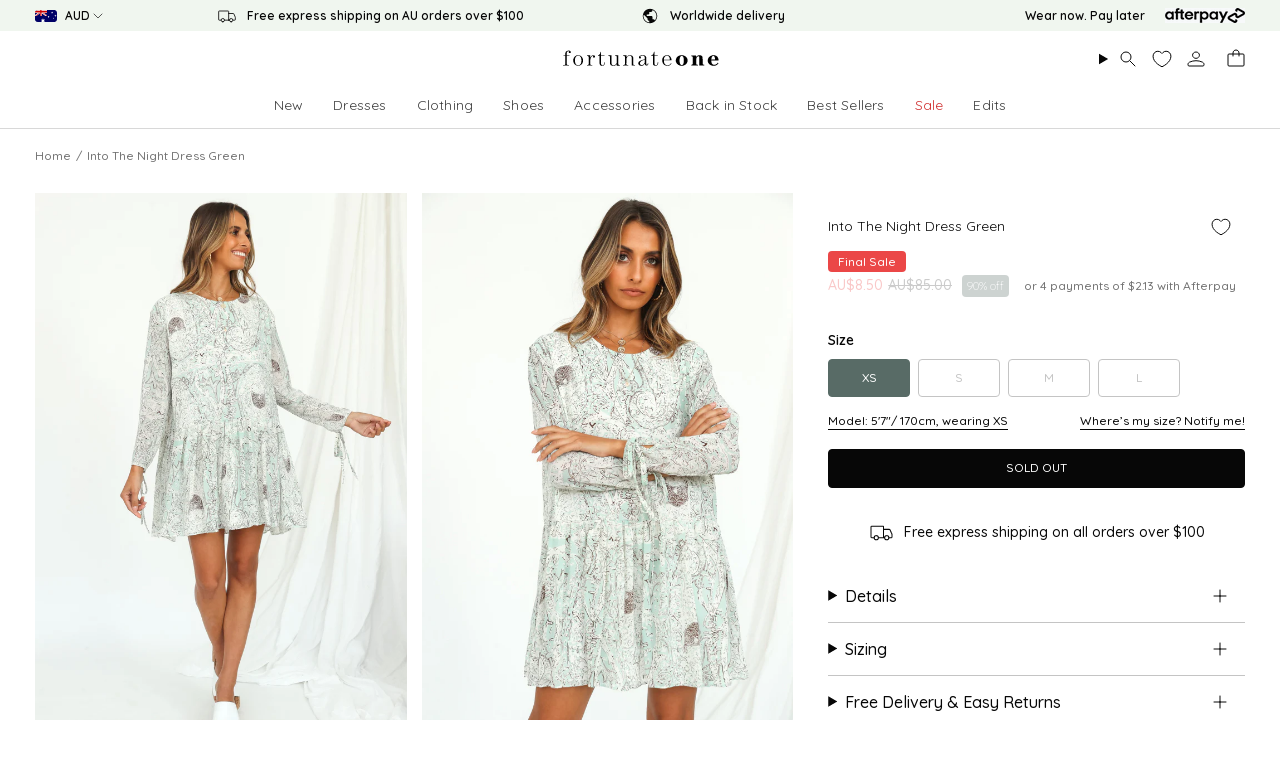

--- FILE ---
content_type: text/html; charset=utf-8
request_url: https://au.fortunateone.com/products/into-the-night-dress-green
body_size: 99765
content:
<!doctype html>
<html class="no-js no-touch supports-no-cookies" lang="en">
<head>

<script type="text/javascript" src=https://assets.emarsys.net/web-emarsys-sdk/4.3.1/web-emarsys-sdk.js async></script><script>
    var WebEmarsysSdk = WebEmarsysSdk || [];
    WebEmarsysSdk.push(['init', {
      enableLogging: true,
      applicationCode: 'EMSA2-3C93E',
      safariWebsitePushID: 'web.com.fortunateone.au',
      defaultNotificationTitle: 'Fortunate One',
      defaultNotificationIcon: 'https://link-au.fortunateone.com/custloads/1048827822/md_20360.jpg',
      autoSubscribe: false,
      serviceWorker: {
        url: 'apps/ems/web-emarsys-sdk/4.3.1/service-worker.js',
        applicationServerPublicKey: 'BGGDLxpOzjxqcJ7uGsd8A4QqS-yAj_z7h6faRlcXjwDDgZwiJ4mX9PSgCRqA7M_UT-rEI7WmMHVY-XUpOmqA8ZU'
      }
    }])
  </script><script>
    window.dataLayer = window.dataLayer || [];
</script>



  
  <meta charset="UTF-8">
  <meta http-equiv="X-UA-Compatible" content="IE=edge">
  <meta name="viewport" content="width=device-width, initial-scale=1.0, maximum-scale=1, user-scalable=no">
  <meta name="theme-color" content="#586b66"><link rel="canonical" href="https://au.fortunateone.com/products/into-the-night-dress-green">



<link rel="alternate" href="https://www.fortunateone.com/products/into-the-night-dress-green" hreflang="en-us"/>
  <link rel="alternate" href="https://au.fortunateone.com/products/into-the-night-dress-green" hreflang="en-au"/>
  <link rel="alternate" href="https://au.fortunateone.com/products/into-the-night-dress-green" hreflang="x-default"/>



  <meta name="format-detection" content="telephone=no">

  <link rel="preconnect" href="https://cdn.shopify.com" crossorigin>
  <meta name="google-site-verification" content="0a2ba91e81f4dfda" />

  
  <!-- ======================= Broadcast Theme V5.8.1 ========================= -->

  <link href="//au.fortunateone.com/cdn/shop/t/210/assets/theme.css?v=2038229329233903341764733615" as="style" rel="preload">
  <link href="//au.fortunateone.com/cdn/shop/t/210/assets/vendor.js?v=37228463622838409191764733616" as="script" rel="preload">
  <link href="//au.fortunateone.com/cdn/shop/t/210/assets/theme.js?v=141781695249851552481764733616" as="script" rel="preload">
  <link href="//au.fortunateone.com/cdn/shop/t/210/assets/custom.js?v=68132554231397412551764733616" as="script" rel="preload">

    <link rel="icon" type="image/png" href="//au.fortunateone.com/cdn/shop/files/Favicon.png?crop=center&height=32&v=1628838474&width=32">
  

  <!-- Title and descriptions ================================================ -->
  
<title>Into The Night Dress Green | Fortunate One</title>

  
    
  

  <meta property="og:site_name" content="Fortunate One">
  <meta property="og:url" content="">
  <meta property="og:title" content="Into The Night Dress Green">
  <meta property="og:type" content="product">
  <meta property="og:description" content="Dance your way through the night life in Amsterdam wearing our Into The Night Dress! Style yours with strappy heels and silver trinkets! Floaty dress, true to size Full length tie-up sleeve High neckline Frill trimming throughout No zipper, slip on style Buttons along back Partially lined Light weight, textured polyest"><meta property="og:image" content="http://au.fortunateone.com/cdn/shop/products/200312fo1104_1200x1200.jpg?v=1631080795"><meta property="og:image" content="http://au.fortunateone.com/cdn/shop/products/200312fo1119_1200x1200.jpg?v=1631080796"><meta property="og:image" content="http://au.fortunateone.com/cdn/shop/products/200312fo1110_1200x1200.jpg?v=1631080796">
  <meta property="og:image:secure_url" content="https://au.fortunateone.com/cdn/shop/products/200312fo1104_1200x1200.jpg?v=1631080795"><meta property="og:image:secure_url" content="https://au.fortunateone.com/cdn/shop/products/200312fo1119_1200x1200.jpg?v=1631080796"><meta property="og:image:secure_url" content="https://au.fortunateone.com/cdn/shop/products/200312fo1110_1200x1200.jpg?v=1631080796">
  <meta name="twitter:site" content="@">
  <meta name="twitter:card" content="summary_large_image">
  <meta name="twitter:title" content="Into The Night Dress Green">
  <meta name="twitter:description" content="Dance your way through the night life in Amsterdam wearing our Into The Night Dress! Style yours with strappy heels and silver trinkets! Floaty dress, true to size Full length tie-up sleeve High neckline Frill trimming throughout No zipper, slip on style Buttons along back Partially lined Light weight, textured polyest">


  <!-- CSS ================================================================== -->
  <style data-shopify>
@font-face {
  font-family: Besley;
  font-weight: 400;
  font-style: normal;
  font-display: swap;
  src: url("//au.fortunateone.com/cdn/fonts/besley/besley_n4.63b3ba79124e9efd5f425a6785cb953541abbde0.woff2") format("woff2"),
       url("//au.fortunateone.com/cdn/fonts/besley/besley_n4.a92dcaabaec414e1c5313cc53a6aa59c07f32993.woff") format("woff");
}

    @font-face {
  font-family: Quicksand;
  font-weight: 500;
  font-style: normal;
  font-display: swap;
  src: url("//au.fortunateone.com/cdn/fonts/quicksand/quicksand_n5.8f86b119923a62b5ca76bc9a6fb25da7a7498802.woff2") format("woff2"),
       url("//au.fortunateone.com/cdn/fonts/quicksand/quicksand_n5.c31882e058f76d723a7b6b725ac3ca095b5a2a70.woff") format("woff");
}

    @font-face {
  font-family: Quicksand;
  font-weight: 500;
  font-style: normal;
  font-display: swap;
  src: url("//au.fortunateone.com/cdn/fonts/quicksand/quicksand_n5.8f86b119923a62b5ca76bc9a6fb25da7a7498802.woff2") format("woff2"),
       url("//au.fortunateone.com/cdn/fonts/quicksand/quicksand_n5.c31882e058f76d723a7b6b725ac3ca095b5a2a70.woff") format("woff");
}


    
      @font-face {
  font-family: Besley;
  font-weight: 500;
  font-style: normal;
  font-display: swap;
  src: url("//au.fortunateone.com/cdn/fonts/besley/besley_n5.2af9d9131e5f2d6dfee4e45269cde0fa6bd0b7cd.woff2") format("woff2"),
       url("//au.fortunateone.com/cdn/fonts/besley/besley_n5.895fba38908e039a5af57a8b75a629892a505f80.woff") format("woff");
}

    

    
      @font-face {
  font-family: Quicksand;
  font-weight: 600;
  font-style: normal;
  font-display: swap;
  src: url("//au.fortunateone.com/cdn/fonts/quicksand/quicksand_n6.2d744c302b66242b8689223a01c2ae7d363b7b45.woff2") format("woff2"),
       url("//au.fortunateone.com/cdn/fonts/quicksand/quicksand_n6.0d771117677705be6acb5844d65cf2b9cbf6ea3d.woff") format("woff");
}

    

    
    

    

    

  </style>

  
<style data-shopify>

:root {--scrollbar-width: 0px;





--COLOR-VIDEO-BG: #f2f2f2;
--COLOR-BG-BRIGHTER: #f2f2f2;--COLOR-BG: #ffffff;--COLOR-BG-ALPHA-25: rgba(255, 255, 255, 0.25);
--COLOR-BG-TRANSPARENT: rgba(255, 255, 255, 0);
--COLOR-BG-SECONDARY: #f7f9fa;
--COLOR-BG-SECONDARY-LIGHTEN: #ffffff;
--COLOR-BG-RGB: 255, 255, 255;

--COLOR-TEXT-DARK: #000000;
--COLOR-TEXT: #070707;
--COLOR-TEXT-LIGHT: #515151;


/* === Opacity shades of grey ===*/
--COLOR-A5:  rgba(7, 7, 7, 0.05);
--COLOR-A10: rgba(7, 7, 7, 0.1);
--COLOR-A15: rgba(7, 7, 7, 0.15);
--COLOR-A20: rgba(7, 7, 7, 0.2);
--COLOR-A25: rgba(7, 7, 7, 0.25);
--COLOR-A30: rgba(7, 7, 7, 0.3);
--COLOR-A35: rgba(7, 7, 7, 0.35);
--COLOR-A40: rgba(7, 7, 7, 0.4);
--COLOR-A45: rgba(7, 7, 7, 0.45);
--COLOR-A50: rgba(7, 7, 7, 0.5);
--COLOR-A55: rgba(7, 7, 7, 0.55);
--COLOR-A60: rgba(7, 7, 7, 0.6);
--COLOR-A65: rgba(7, 7, 7, 0.65);
--COLOR-A70: rgba(7, 7, 7, 0.7);
--COLOR-A75: rgba(7, 7, 7, 0.75);
--COLOR-A80: rgba(7, 7, 7, 0.8);
--COLOR-A85: rgba(7, 7, 7, 0.85);
--COLOR-A90: rgba(7, 7, 7, 0.9);
--COLOR-A95: rgba(7, 7, 7, 0.95);

--COLOR-BORDER: rgb(240, 240, 240);
--COLOR-BORDER-LIGHT: #f6f6f6;
--COLOR-BORDER-HAIRLINE: #f7f7f7;
--COLOR-BORDER-DARK: #bdbdbd;/* === Bright color ===*/
--COLOR-PRIMARY: #586b66;
--COLOR-PRIMARY-HOVER: #2f4741;
--COLOR-PRIMARY-FADE: rgba(88, 107, 102, 0.05);
--COLOR-PRIMARY-FADE-HOVER: rgba(88, 107, 102, 0.1);
--COLOR-PRIMARY-LIGHT: #95c7b9;--COLOR-PRIMARY-OPPOSITE: #ffffff;



/* === link Color ===*/
--COLOR-LINK: #070707;
--COLOR-LINK-HOVER: rgba(7, 7, 7, 0.7);
--COLOR-LINK-FADE: rgba(7, 7, 7, 0.05);
--COLOR-LINK-FADE-HOVER: rgba(7, 7, 7, 0.1);--COLOR-LINK-OPPOSITE: #ffffff;


/* === Product grid sale tags ===*/
--COLOR-SALE-BG: #586b66;
--COLOR-SALE-TEXT: #ffffff;

/* === Product grid badges ===*/
--COLOR-BADGE-BG: #586b66;
--COLOR-BADGE-TEXT: #f7f9fa;

/* === Product sale color ===*/
--COLOR-SALE: #eb4747;

/* === Gray background on Product grid items ===*/--filter-bg: 1.0;/* === Helper colors for form error states ===*/
--COLOR-ERROR: #721C24;
--COLOR-ERROR-BG: #F8D7DA;
--COLOR-ERROR-BORDER: #F5C6CB;



  --RADIUS: 3px;
  --RADIUS-SELECT: 3px;

--COLOR-HEADER-BG: #ffffff;--COLOR-HEADER-BG-TRANSPARENT: rgba(255, 255, 255, 0);
--COLOR-HEADER-LINK: #070707;
--COLOR-HEADER-LINK-HOVER: rgba(7, 7, 7, 0.7);

--COLOR-MENU-BG: #ffffff;
--COLOR-MENU-LINK: #070707;
--COLOR-MENU-LINK-HOVER: rgba(7, 7, 7, 0.7);
--COLOR-SUBMENU-BG: #ffffff;
--COLOR-SUBMENU-LINK: #070707;
--COLOR-SUBMENU-LINK-HOVER: rgba(7, 7, 7, 0.7);
--COLOR-SUBMENU-TEXT-LIGHT: #515151;
--COLOR-MENU-TRANSPARENT: #ffffff;
--COLOR-MENU-TRANSPARENT-HOVER: rgba(255, 255, 255, 0.7);--COLOR-FOOTER-BG: #ffffff;
--COLOR-FOOTER-BG-HAIRLINE: #f7f7f7;
--COLOR-FOOTER-TEXT: #070707;
--COLOR-FOOTER-TEXT-A35: rgba(7, 7, 7, 0.35);
--COLOR-FOOTER-TEXT-A75: rgba(7, 7, 7, 0.75);
--COLOR-FOOTER-LINK: #070707;
--COLOR-FOOTER-LINK-HOVER: rgba(7, 7, 7, 0.7);
--COLOR-FOOTER-BORDER: #212121;

--TRANSPARENT: rgba(255, 255, 255, 0);

/* === Default overlay opacity ===*/
--overlay-opacity: 0;
--underlay-opacity: 1;
--underlay-bg: rgba(0,0,0,0.4);

/* === Custom Cursor ===*/
--ICON-ZOOM-IN: url( "//au.fortunateone.com/cdn/shop/t/210/assets/icon-zoom-in.svg?v=182473373117644429561764733614" );
--ICON-ZOOM-OUT: url( "//au.fortunateone.com/cdn/shop/t/210/assets/icon-zoom-out.svg?v=101497157853986683871764733614" );

/* === Custom Icons ===*/


  
  --ICON-ADD-BAG: url( "//au.fortunateone.com/cdn/shop/t/210/assets/icon-add-bag.svg?v=23763382405227654651764733616" );
  --ICON-ADD-CART: url( "//au.fortunateone.com/cdn/shop/t/210/assets/icon-add-cart.svg?v=3962293684743587821764733617" );
  --ICON-ARROW-LEFT: url( "//au.fortunateone.com/cdn/shop/t/210/assets/icon-arrow-left.svg?v=136066145774695772731764733615" );
  --ICON-ARROW-RIGHT: url( "//au.fortunateone.com/cdn/shop/t/210/assets/icon-arrow-right.svg?v=150928298113663093401764733616" );
  --ICON-SELECT: url("//au.fortunateone.com/cdn/shop/t/210/assets/icon-select.svg?v=150573211567947701091764733617");


--PRODUCT-GRID-ASPECT-RATIO: 150.0%;

/* === Typography ===*/
--FONT-WEIGHT-BODY: 500;
--FONT-WEIGHT-BODY-BOLD: 600;

--FONT-STACK-BODY: Quicksand, sans-serif;
--FONT-STYLE-BODY: normal;
--FONT-STYLE-BODY-ITALIC: italic;
--FONT-ADJUST-BODY: 1.0;

--LETTER-SPACING-BODY: 0.025em;

--FONT-WEIGHT-HEADING: 400;
--FONT-WEIGHT-HEADING-BOLD: 500;

--FONT-UPPERCASE-HEADING: none;
--LETTER-SPACING-HEADING: 0.0em;

--FONT-STACK-HEADING: Besley, serif;
--FONT-STYLE-HEADING: normal;
--FONT-STYLE-HEADING-ITALIC: italic;
--FONT-ADJUST-HEADING: 1.15;

--FONT-WEIGHT-SUBHEADING: 500;
--FONT-WEIGHT-SUBHEADING-BOLD: 600;

--FONT-STACK-SUBHEADING: Quicksand, sans-serif;
--FONT-STYLE-SUBHEADING: normal;
--FONT-STYLE-SUBHEADING-ITALIC: italic;
--FONT-ADJUST-SUBHEADING: 1.0;

--FONT-UPPERCASE-SUBHEADING: uppercase;
--LETTER-SPACING-SUBHEADING: 0.1em;

--FONT-STACK-NAV: Quicksand, sans-serif;
--FONT-STYLE-NAV: normal;
--FONT-STYLE-NAV-ITALIC: italic;
--FONT-ADJUST-NAV: 1.0;

--FONT-WEIGHT-NAV: 500;
--FONT-WEIGHT-NAV-BOLD: 600;

--LETTER-SPACING-NAV: 0.0em;

--FONT-SIZE-BASE: 1.0rem;
--FONT-SIZE-BASE-PERCENT: 1.0;

/* === Parallax ===*/
--PARALLAX-STRENGTH-MIN: 120.0%;
--PARALLAX-STRENGTH-MAX: 130.0%;--COLUMNS: 4;
--COLUMNS-MEDIUM: 3;
--COLUMNS-SMALL: 2;
--COLUMNS-MOBILE: 1;--LAYOUT-OUTER: 50px;
  --LAYOUT-GUTTER: 32px;
  --LAYOUT-OUTER-MEDIUM: 30px;
  --LAYOUT-GUTTER-MEDIUM: 22px;
  --LAYOUT-OUTER-SMALL: 16px;
  --LAYOUT-GUTTER-SMALL: 16px;--base-animation-delay: 0ms;
--line-height-normal: 1.375; /* Equals to line-height: normal; */--SIDEBAR-WIDTH: 288px;
  --SIDEBAR-WIDTH-MEDIUM: 258px;--DRAWER-WIDTH: 380px;--ICON-STROKE-WIDTH: 1px;/* === Button General ===*/
--BTN-FONT-STACK: Quicksand, sans-serif;
--BTN-FONT-WEIGHT: 500;
--BTN-FONT-STYLE: normal;
--BTN-FONT-SIZE: 12px;

--BTN-LETTER-SPACING: 0.0em;
--BTN-UPPERCASE: uppercase;
--BTN-TEXT-ARROW-OFFSET: -1px;

/* === Button Primary ===*/
--BTN-PRIMARY-BORDER-COLOR: #070707;
--BTN-PRIMARY-BG-COLOR: #070707;
--BTN-PRIMARY-TEXT-COLOR: #ffffff;


  --BTN-PRIMARY-BG-COLOR-BRIGHTER: #212121;


/* === Button Secondary ===*/
--BTN-SECONDARY-BORDER-COLOR: #586b66;
--BTN-SECONDARY-BG-COLOR: #586b66;
--BTN-SECONDARY-TEXT-COLOR: #ffffff;


  --BTN-SECONDARY-BG-COLOR-BRIGHTER: #4c5d59;


/* === Button White ===*/
--TEXT-BTN-BORDER-WHITE: #fff;
--TEXT-BTN-BG-WHITE: #fff;
--TEXT-BTN-WHITE: #000;
--TEXT-BTN-BG-WHITE-BRIGHTER: #f2f2f2;

/* === Button Black ===*/
--TEXT-BTN-BG-BLACK: #000;
--TEXT-BTN-BORDER-BLACK: #000;
--TEXT-BTN-BLACK: #fff;
--TEXT-BTN-BG-BLACK-BRIGHTER: #1a1a1a;

/* === Default Cart Gradient ===*/

--FREE-SHIPPING-GRADIENT: linear-gradient(to right, var(--COLOR-PRIMARY-LIGHT) 0%, var(--COLOR-PRIMARY) 100%);

/* === Swatch Size ===*/
--swatch-size-filters: calc(1.15rem * var(--FONT-ADJUST-BODY));
--swatch-size-product: calc(2.2rem * var(--FONT-ADJUST-BODY));
}

/* === Backdrop ===*/
::backdrop {
  --underlay-opacity: 1;
  --underlay-bg: rgba(0,0,0,0.4);
}
</style>


  <link href="//au.fortunateone.com/cdn/shop/t/210/assets/theme.css?v=2038229329233903341764733615" rel="stylesheet" type="text/css" media="all" />
<link href="//au.fortunateone.com/cdn/shop/t/210/assets/swatches.css?v=157844926215047500451764733614" as="style" rel="preload">
    <link href="//au.fortunateone.com/cdn/shop/t/210/assets/swatches.css?v=157844926215047500451764733614" rel="stylesheet" type="text/css" media="all" />
<style data-shopify>.swatches {
    --black: #000000;--white: #fafafa;--blank: url(//au.fortunateone.com/cdn/shop/files/blank_small.png?13999);
  }</style>

  <link href="//au.fortunateone.com/cdn/shop/t/210/assets/customstyles.css?v=20712386303847360091766010750" rel="stylesheet" type="text/css" media="all" />
<script>
    if (window.navigator.userAgent.indexOf('MSIE ') > 0 || window.navigator.userAgent.indexOf('Trident/') > 0) {
      document.documentElement.className = document.documentElement.className + ' ie';

      var scripts = document.getElementsByTagName('script')[0];
      var polyfill = document.createElement("script");
      polyfill.defer = true;
      polyfill.src = "//au.fortunateone.com/cdn/shop/t/210/assets/ie11.js?v=144489047535103983231764733615";

      scripts.parentNode.insertBefore(polyfill, scripts);
    } else {
      document.documentElement.className = document.documentElement.className.replace('no-js', 'js');
    }

    document.documentElement.style.setProperty('--scrollbar-width', `${getScrollbarWidth()}px`);

    function getScrollbarWidth() {
      // Creating invisible container
      const outer = document.createElement('div');
      outer.style.visibility = 'hidden';
      outer.style.overflow = 'scroll'; // forcing scrollbar to appear
      outer.style.msOverflowStyle = 'scrollbar'; // needed for WinJS apps
      document.documentElement.appendChild(outer);

      // Creating inner element and placing it in the container
      const inner = document.createElement('div');
      outer.appendChild(inner);

      // Calculating difference between container's full width and the child width
      const scrollbarWidth = outer.offsetWidth - inner.offsetWidth;

      // Removing temporary elements from the DOM
      outer.parentNode.removeChild(outer);

      return scrollbarWidth;
    }

    let root = '/';
    if (root[root.length - 1] !== '/') {
      root = root + '/';
    }

    window.theme = {
      routes: {
        root: root,
        cart_url: '/cart',
        cart_add_url: '/cart/add',
        cart_change_url: '/cart/change',
        product_recommendations_url: '/recommendations/products',
        predictive_search_url: '/search/suggest',
        addresses_url: '/account/addresses'
      },
      assets: {
        photoswipe: '//au.fortunateone.com/cdn/shop/t/210/assets/photoswipe.js?v=162613001030112971491764733616',
        smoothscroll: '//au.fortunateone.com/cdn/shop/t/210/assets/smoothscroll.js?v=37906625415260927261764733617',
      },
      strings: {
        addToCart: "Add to Bag",
        cartAcceptanceError: "You must accept our terms and conditions.",
        soldOut: "Sold Out",
        from: "From",
        preOrder: "Pre-order",
        sale: "Sale",
        subscription: "Subscription",
        unavailable: "Unavailable",
        unitPrice: "Unit price",
        unitPriceSeparator: "per",
        shippingCalcSubmitButton: "Calculate shipping",
        shippingCalcSubmitButtonDisabled: "Calculating...",
        selectValue: "Select value",
        selectColor: "Select color",
        oneColor: "color",
        otherColor: "colors",
        upsellAddToCart: "Add",
        free: "Free",
        swatchesColor: "Color, Colour",
        sku: "SKU",
      },
      settings: {
        cartType: "drawer",
        customerLoggedIn: null ? true : false,
        enableQuickAdd: true,
        enableAnimations: false,
        variantOnSale: true,
        collectionSwatchStyle: "text-slider",
        swatchesType: "theme"
      },
      sliderArrows: {
        prev: '<button type="button" class="slider__button slider__button--prev" data-button-arrow data-button-prev>' + "Previous" + '</button>',
        next: '<button type="button" class="slider__button slider__button--next" data-button-arrow data-button-next>' + "Next" + '</button>',
      },
      moneyFormat: true ? "AU${{amount}}" : "AU${{amount}}",
      moneyWithoutCurrencyFormat: "AU${{amount}}",
      moneyWithCurrencyFormat: "AU${{amount}}",
      subtotal: 0,
      info: {
        name: 'broadcast'
      },
      version: '5.8.1'
    };

    let windowInnerHeight = window.innerHeight;
    document.documentElement.style.setProperty('--full-height', `${windowInnerHeight}px`);
    document.documentElement.style.setProperty('--three-quarters', `${windowInnerHeight * 0.75}px`);
    document.documentElement.style.setProperty('--two-thirds', `${windowInnerHeight * 0.66}px`);
    document.documentElement.style.setProperty('--one-half', `${windowInnerHeight * 0.5}px`);
    document.documentElement.style.setProperty('--one-third', `${windowInnerHeight * 0.33}px`);
    document.documentElement.style.setProperty('--one-fifth', `${windowInnerHeight * 0.2}px`);
  </script>

  

  <!-- Theme Javascript ============================================================== -->
  <script src="//au.fortunateone.com/cdn/shop/t/210/assets/vendor.js?v=37228463622838409191764733616" defer="defer"></script>
  <script src="//au.fortunateone.com/cdn/shop/t/210/assets/theme.js?v=141781695249851552481764733616" defer="defer"></script><!-- Shopify app scripts =========================================================== -->

  <script>window.performance && window.performance.mark && window.performance.mark('shopify.content_for_header.start');</script><meta name="facebook-domain-verification" content="au47g8hbwg4cbwzpugl5dpsr5ebpgi">
<meta name="google-site-verification" content="lLehRg5l7q5WFXa00UckxBEziaoGLUPvvt0MtcSBUPk">
<meta id="shopify-digital-wallet" name="shopify-digital-wallet" content="/56675041461/digital_wallets/dialog">
<meta name="shopify-checkout-api-token" content="3ec2dfb7d0f4d7b3a9f238fa2aa79086">
<meta id="in-context-paypal-metadata" data-shop-id="56675041461" data-venmo-supported="false" data-environment="production" data-locale="en_US" data-paypal-v4="true" data-currency="AUD">
<link rel="alternate" type="application/json+oembed" href="https://au.fortunateone.com/products/into-the-night-dress-green.oembed">
<script async="async" src="/checkouts/internal/preloads.js?locale=en-AU"></script>
<link rel="preconnect" href="https://shop.app" crossorigin="anonymous">
<script async="async" src="https://shop.app/checkouts/internal/preloads.js?locale=en-AU&shop_id=56675041461" crossorigin="anonymous"></script>
<script id="apple-pay-shop-capabilities" type="application/json">{"shopId":56675041461,"countryCode":"AU","currencyCode":"AUD","merchantCapabilities":["supports3DS"],"merchantId":"gid:\/\/shopify\/Shop\/56675041461","merchantName":"Fortunate One","requiredBillingContactFields":["postalAddress","email","phone"],"requiredShippingContactFields":["postalAddress","email","phone"],"shippingType":"shipping","supportedNetworks":["visa","masterCard","amex","jcb"],"total":{"type":"pending","label":"Fortunate One","amount":"1.00"},"shopifyPaymentsEnabled":true,"supportsSubscriptions":true}</script>
<script id="shopify-features" type="application/json">{"accessToken":"3ec2dfb7d0f4d7b3a9f238fa2aa79086","betas":["rich-media-storefront-analytics"],"domain":"au.fortunateone.com","predictiveSearch":true,"shopId":56675041461,"locale":"en"}</script>
<script>var Shopify = Shopify || {};
Shopify.shop = "fortunate-one-australia.myshopify.com";
Shopify.locale = "en";
Shopify.currency = {"active":"AUD","rate":"1.0"};
Shopify.country = "AU";
Shopify.theme = {"name":"fortunate-one\/main","id":186684047541,"schema_name":"Hello Molly Theme","schema_version":"5.8.1","theme_store_id":null,"role":"main"};
Shopify.theme.handle = "null";
Shopify.theme.style = {"id":null,"handle":null};
Shopify.cdnHost = "au.fortunateone.com/cdn";
Shopify.routes = Shopify.routes || {};
Shopify.routes.root = "/";</script>
<script type="module">!function(o){(o.Shopify=o.Shopify||{}).modules=!0}(window);</script>
<script>!function(o){function n(){var o=[];function n(){o.push(Array.prototype.slice.apply(arguments))}return n.q=o,n}var t=o.Shopify=o.Shopify||{};t.loadFeatures=n(),t.autoloadFeatures=n()}(window);</script>
<script>
  window.ShopifyPay = window.ShopifyPay || {};
  window.ShopifyPay.apiHost = "shop.app\/pay";
  window.ShopifyPay.redirectState = null;
</script>
<script id="shop-js-analytics" type="application/json">{"pageType":"product"}</script>
<script defer="defer" async type="module" src="//au.fortunateone.com/cdn/shopifycloud/shop-js/modules/v2/client.init-shop-cart-sync_DtuiiIyl.en.esm.js"></script>
<script defer="defer" async type="module" src="//au.fortunateone.com/cdn/shopifycloud/shop-js/modules/v2/chunk.common_CUHEfi5Q.esm.js"></script>
<script type="module">
  await import("//au.fortunateone.com/cdn/shopifycloud/shop-js/modules/v2/client.init-shop-cart-sync_DtuiiIyl.en.esm.js");
await import("//au.fortunateone.com/cdn/shopifycloud/shop-js/modules/v2/chunk.common_CUHEfi5Q.esm.js");

  window.Shopify.SignInWithShop?.initShopCartSync?.({"fedCMEnabled":true,"windoidEnabled":true});

</script>
<script>
  window.Shopify = window.Shopify || {};
  if (!window.Shopify.featureAssets) window.Shopify.featureAssets = {};
  window.Shopify.featureAssets['shop-js'] = {"shop-cart-sync":["modules/v2/client.shop-cart-sync_DFoTY42P.en.esm.js","modules/v2/chunk.common_CUHEfi5Q.esm.js"],"init-fed-cm":["modules/v2/client.init-fed-cm_D2UNy1i2.en.esm.js","modules/v2/chunk.common_CUHEfi5Q.esm.js"],"init-shop-email-lookup-coordinator":["modules/v2/client.init-shop-email-lookup-coordinator_BQEe2rDt.en.esm.js","modules/v2/chunk.common_CUHEfi5Q.esm.js"],"shop-cash-offers":["modules/v2/client.shop-cash-offers_3CTtReFF.en.esm.js","modules/v2/chunk.common_CUHEfi5Q.esm.js","modules/v2/chunk.modal_BewljZkx.esm.js"],"shop-button":["modules/v2/client.shop-button_C6oxCjDL.en.esm.js","modules/v2/chunk.common_CUHEfi5Q.esm.js"],"init-windoid":["modules/v2/client.init-windoid_5pix8xhK.en.esm.js","modules/v2/chunk.common_CUHEfi5Q.esm.js"],"avatar":["modules/v2/client.avatar_BTnouDA3.en.esm.js"],"init-shop-cart-sync":["modules/v2/client.init-shop-cart-sync_DtuiiIyl.en.esm.js","modules/v2/chunk.common_CUHEfi5Q.esm.js"],"shop-toast-manager":["modules/v2/client.shop-toast-manager_BYv_8cH1.en.esm.js","modules/v2/chunk.common_CUHEfi5Q.esm.js"],"pay-button":["modules/v2/client.pay-button_FnF9EIkY.en.esm.js","modules/v2/chunk.common_CUHEfi5Q.esm.js"],"shop-login-button":["modules/v2/client.shop-login-button_CH1KUpOf.en.esm.js","modules/v2/chunk.common_CUHEfi5Q.esm.js","modules/v2/chunk.modal_BewljZkx.esm.js"],"init-customer-accounts-sign-up":["modules/v2/client.init-customer-accounts-sign-up_aj7QGgYS.en.esm.js","modules/v2/client.shop-login-button_CH1KUpOf.en.esm.js","modules/v2/chunk.common_CUHEfi5Q.esm.js","modules/v2/chunk.modal_BewljZkx.esm.js"],"init-shop-for-new-customer-accounts":["modules/v2/client.init-shop-for-new-customer-accounts_NbnYRf_7.en.esm.js","modules/v2/client.shop-login-button_CH1KUpOf.en.esm.js","modules/v2/chunk.common_CUHEfi5Q.esm.js","modules/v2/chunk.modal_BewljZkx.esm.js"],"init-customer-accounts":["modules/v2/client.init-customer-accounts_ppedhqCH.en.esm.js","modules/v2/client.shop-login-button_CH1KUpOf.en.esm.js","modules/v2/chunk.common_CUHEfi5Q.esm.js","modules/v2/chunk.modal_BewljZkx.esm.js"],"shop-follow-button":["modules/v2/client.shop-follow-button_CMIBBa6u.en.esm.js","modules/v2/chunk.common_CUHEfi5Q.esm.js","modules/v2/chunk.modal_BewljZkx.esm.js"],"lead-capture":["modules/v2/client.lead-capture_But0hIyf.en.esm.js","modules/v2/chunk.common_CUHEfi5Q.esm.js","modules/v2/chunk.modal_BewljZkx.esm.js"],"checkout-modal":["modules/v2/client.checkout-modal_BBxc70dQ.en.esm.js","modules/v2/chunk.common_CUHEfi5Q.esm.js","modules/v2/chunk.modal_BewljZkx.esm.js"],"shop-login":["modules/v2/client.shop-login_hM3Q17Kl.en.esm.js","modules/v2/chunk.common_CUHEfi5Q.esm.js","modules/v2/chunk.modal_BewljZkx.esm.js"],"payment-terms":["modules/v2/client.payment-terms_CAtGlQYS.en.esm.js","modules/v2/chunk.common_CUHEfi5Q.esm.js","modules/v2/chunk.modal_BewljZkx.esm.js"]};
</script>
<script>(function() {
  var isLoaded = false;
  function asyncLoad() {
    if (isLoaded) return;
    isLoaded = true;
    var urls = ["\/\/cdn.shopify.com\/proxy\/9940861251673b48b9faa34ef7c5b142dd6afffdf8c75e23c09442bbf35ac03b\/snippet.plugins.emarsys.net\/emarsys-shopify-pixel-utility.js?shop=fortunate-one-australia.myshopify.com\u0026sp-cache-control=cHVibGljLCBtYXgtYWdlPTkwMA","\/\/cdn.shopify.com\/proxy\/c6ed78a747cea065ef433706e02f39aa489b5845226e0923cdfa0c0395d08bed\/cdn.scarabresearch.com\/js\/1049B8C8E5A4CA0F\/scarab-v2.js?shop=fortunate-one-australia.myshopify.com\u0026sp-cache-control=cHVibGljLCBtYXgtYWdlPTkwMA","https:\/\/t.cfjump.com\/tag\/53498?shop=fortunate-one-australia.myshopify.com","https:\/\/d18eg7dreypte5.cloudfront.net\/browse-abandonment\/smsbump_timer.js?shop=fortunate-one-australia.myshopify.com"];
    for (var i = 0; i < urls.length; i++) {
      var s = document.createElement('script');
      s.type = 'text/javascript';
      s.async = true;
      s.src = urls[i];
      var x = document.getElementsByTagName('script')[0];
      x.parentNode.insertBefore(s, x);
    }
  };
  if(window.attachEvent) {
    window.attachEvent('onload', asyncLoad);
  } else {
    window.addEventListener('load', asyncLoad, false);
  }
})();</script>
<script id="__st">var __st={"a":56675041461,"offset":39600,"reqid":"d1678cf8-a6b5-40ae-a14d-6b0b593ba74b-1766660689","pageurl":"au.fortunateone.com\/products\/into-the-night-dress-green","u":"2bb67c2f85db","p":"product","rtyp":"product","rid":6823843987637};</script>
<script>window.ShopifyPaypalV4VisibilityTracking = true;</script>
<script id="captcha-bootstrap">!function(){'use strict';const t='contact',e='account',n='new_comment',o=[[t,t],['blogs',n],['comments',n],[t,'customer']],c=[[e,'customer_login'],[e,'guest_login'],[e,'recover_customer_password'],[e,'create_customer']],r=t=>t.map((([t,e])=>`form[action*='/${t}']:not([data-nocaptcha='true']) input[name='form_type'][value='${e}']`)).join(','),a=t=>()=>t?[...document.querySelectorAll(t)].map((t=>t.form)):[];function s(){const t=[...o],e=r(t);return a(e)}const i='password',u='form_key',d=['recaptcha-v3-token','g-recaptcha-response','h-captcha-response',i],f=()=>{try{return window.sessionStorage}catch{return}},m='__shopify_v',_=t=>t.elements[u];function p(t,e,n=!1){try{const o=window.sessionStorage,c=JSON.parse(o.getItem(e)),{data:r}=function(t){const{data:e,action:n}=t;return t[m]||n?{data:e,action:n}:{data:t,action:n}}(c);for(const[e,n]of Object.entries(r))t.elements[e]&&(t.elements[e].value=n);n&&o.removeItem(e)}catch(o){console.error('form repopulation failed',{error:o})}}const l='form_type',E='cptcha';function T(t){t.dataset[E]=!0}const w=window,h=w.document,L='Shopify',v='ce_forms',y='captcha';let A=!1;((t,e)=>{const n=(g='f06e6c50-85a8-45c8-87d0-21a2b65856fe',I='https://cdn.shopify.com/shopifycloud/storefront-forms-hcaptcha/ce_storefront_forms_captcha_hcaptcha.v1.5.2.iife.js',D={infoText:'Protected by hCaptcha',privacyText:'Privacy',termsText:'Terms'},(t,e,n)=>{const o=w[L][v],c=o.bindForm;if(c)return c(t,g,e,D).then(n);var r;o.q.push([[t,g,e,D],n]),r=I,A||(h.body.append(Object.assign(h.createElement('script'),{id:'captcha-provider',async:!0,src:r})),A=!0)});var g,I,D;w[L]=w[L]||{},w[L][v]=w[L][v]||{},w[L][v].q=[],w[L][y]=w[L][y]||{},w[L][y].protect=function(t,e){n(t,void 0,e),T(t)},Object.freeze(w[L][y]),function(t,e,n,w,h,L){const[v,y,A,g]=function(t,e,n){const i=e?o:[],u=t?c:[],d=[...i,...u],f=r(d),m=r(i),_=r(d.filter((([t,e])=>n.includes(e))));return[a(f),a(m),a(_),s()]}(w,h,L),I=t=>{const e=t.target;return e instanceof HTMLFormElement?e:e&&e.form},D=t=>v().includes(t);t.addEventListener('submit',(t=>{const e=I(t);if(!e)return;const n=D(e)&&!e.dataset.hcaptchaBound&&!e.dataset.recaptchaBound,o=_(e),c=g().includes(e)&&(!o||!o.value);(n||c)&&t.preventDefault(),c&&!n&&(function(t){try{if(!f())return;!function(t){const e=f();if(!e)return;const n=_(t);if(!n)return;const o=n.value;o&&e.removeItem(o)}(t);const e=Array.from(Array(32),(()=>Math.random().toString(36)[2])).join('');!function(t,e){_(t)||t.append(Object.assign(document.createElement('input'),{type:'hidden',name:u})),t.elements[u].value=e}(t,e),function(t,e){const n=f();if(!n)return;const o=[...t.querySelectorAll(`input[type='${i}']`)].map((({name:t})=>t)),c=[...d,...o],r={};for(const[a,s]of new FormData(t).entries())c.includes(a)||(r[a]=s);n.setItem(e,JSON.stringify({[m]:1,action:t.action,data:r}))}(t,e)}catch(e){console.error('failed to persist form',e)}}(e),e.submit())}));const S=(t,e)=>{t&&!t.dataset[E]&&(n(t,e.some((e=>e===t))),T(t))};for(const o of['focusin','change'])t.addEventListener(o,(t=>{const e=I(t);D(e)&&S(e,y())}));const B=e.get('form_key'),M=e.get(l),P=B&&M;t.addEventListener('DOMContentLoaded',(()=>{const t=y();if(P)for(const e of t)e.elements[l].value===M&&p(e,B);[...new Set([...A(),...v().filter((t=>'true'===t.dataset.shopifyCaptcha))])].forEach((e=>S(e,t)))}))}(h,new URLSearchParams(w.location.search),n,t,e,['guest_login'])})(!0,!0)}();</script>
<script integrity="sha256-4kQ18oKyAcykRKYeNunJcIwy7WH5gtpwJnB7kiuLZ1E=" data-source-attribution="shopify.loadfeatures" defer="defer" src="//au.fortunateone.com/cdn/shopifycloud/storefront/assets/storefront/load_feature-a0a9edcb.js" crossorigin="anonymous"></script>
<script crossorigin="anonymous" defer="defer" src="//au.fortunateone.com/cdn/shopifycloud/storefront/assets/shopify_pay/storefront-65b4c6d7.js?v=20250812"></script>
<script data-source-attribution="shopify.dynamic_checkout.dynamic.init">var Shopify=Shopify||{};Shopify.PaymentButton=Shopify.PaymentButton||{isStorefrontPortableWallets:!0,init:function(){window.Shopify.PaymentButton.init=function(){};var t=document.createElement("script");t.src="https://au.fortunateone.com/cdn/shopifycloud/portable-wallets/latest/portable-wallets.en.js",t.type="module",document.head.appendChild(t)}};
</script>
<script data-source-attribution="shopify.dynamic_checkout.buyer_consent">
  function portableWalletsHideBuyerConsent(e){var t=document.getElementById("shopify-buyer-consent"),n=document.getElementById("shopify-subscription-policy-button");t&&n&&(t.classList.add("hidden"),t.setAttribute("aria-hidden","true"),n.removeEventListener("click",e))}function portableWalletsShowBuyerConsent(e){var t=document.getElementById("shopify-buyer-consent"),n=document.getElementById("shopify-subscription-policy-button");t&&n&&(t.classList.remove("hidden"),t.removeAttribute("aria-hidden"),n.addEventListener("click",e))}window.Shopify?.PaymentButton&&(window.Shopify.PaymentButton.hideBuyerConsent=portableWalletsHideBuyerConsent,window.Shopify.PaymentButton.showBuyerConsent=portableWalletsShowBuyerConsent);
</script>
<script data-source-attribution="shopify.dynamic_checkout.cart.bootstrap">document.addEventListener("DOMContentLoaded",(function(){function t(){return document.querySelector("shopify-accelerated-checkout-cart, shopify-accelerated-checkout")}if(t())Shopify.PaymentButton.init();else{new MutationObserver((function(e,n){t()&&(Shopify.PaymentButton.init(),n.disconnect())})).observe(document.body,{childList:!0,subtree:!0})}}));
</script>
<link id="shopify-accelerated-checkout-styles" rel="stylesheet" media="screen" href="https://au.fortunateone.com/cdn/shopifycloud/portable-wallets/latest/accelerated-checkout-backwards-compat.css" crossorigin="anonymous">
<style id="shopify-accelerated-checkout-cart">
        #shopify-buyer-consent {
  margin-top: 1em;
  display: inline-block;
  width: 100%;
}

#shopify-buyer-consent.hidden {
  display: none;
}

#shopify-subscription-policy-button {
  background: none;
  border: none;
  padding: 0;
  text-decoration: underline;
  font-size: inherit;
  cursor: pointer;
}

#shopify-subscription-policy-button::before {
  box-shadow: none;
}

      </style>

<script>window.performance && window.performance.mark && window.performance.mark('shopify.content_for_header.end');</script>

<!-- BEGIN app block: shopify://apps/elevar-conversion-tracking/blocks/dataLayerEmbed/bc30ab68-b15c-4311-811f-8ef485877ad6 -->



<script type="module" dynamic>
  const configUrl = "/a/elevar/static/configs/642887e14d4bbe3b63f4c6bbd1bb082917fc1330/config.js";
  const config = (await import(configUrl)).default;
  const scriptUrl = config.script_src_app_theme_embed;

  if (scriptUrl) {
    const { handler } = await import(scriptUrl);

    await handler(
      config,
      {
        cartData: {
  marketId: "878379189",
  attributes:{},
  cartTotal: "0.0",
  currencyCode:"AUD",
  items: []
}
,
        user: {cartTotal: "0.0",
    currencyCode:"AUD",customer: {},
}
,
        isOnCartPage:false,
        collectionView:null,
        searchResultsView:null,
        productView:{
    attributes:{},
    currencyCode:"AUD",defaultVariant: {id:"25711D09-greenwhiteprint-XS",name:"Into The Night Dress Green",
        brand:"Hello Molly",
        category:"Clothes",
        variant:"XS",
        price: "8.5",
        productId: "6823843987637",
        variantId: "40415789777077",
        compareAtPrice: "85.0",image:"\/\/au.fortunateone.com\/cdn\/shop\/products\/200312fo1104.jpg?v=1631080795",url:"\/products\/into-the-night-dress-green?variant=40415789777077"},items: [{id:"25711D09-greenwhiteprint-XS",name:"Into The Night Dress Green",
          brand:"Hello Molly",
          category:"Clothes",
          variant:"XS",
          price: "8.5",
          productId: "6823843987637",
          variantId: "40415789777077",
          compareAtPrice: "85.0",image:"\/\/au.fortunateone.com\/cdn\/shop\/products\/200312fo1104.jpg?v=1631080795",url:"\/products\/into-the-night-dress-green?variant=40415789777077"},{id:"25711D09-greenwhiteprint-S",name:"Into The Night Dress Green",
          brand:"Hello Molly",
          category:"Clothes",
          variant:"S",
          price: "8.5",
          productId: "6823843987637",
          variantId: "40415789809845",
          compareAtPrice: "85.0",image:"\/\/au.fortunateone.com\/cdn\/shop\/products\/200312fo1104.jpg?v=1631080795",url:"\/products\/into-the-night-dress-green?variant=40415789809845"},{id:"25711D09-greenwhiteprint-M",name:"Into The Night Dress Green",
          brand:"Hello Molly",
          category:"Clothes",
          variant:"M",
          price: "8.5",
          productId: "6823843987637",
          variantId: "40415789842613",
          compareAtPrice: "85.0",image:"\/\/au.fortunateone.com\/cdn\/shop\/products\/200312fo1104.jpg?v=1631080795",url:"\/products\/into-the-night-dress-green?variant=40415789842613"},{id:"25711D09-greenwhiteprint-L",name:"Into The Night Dress Green",
          brand:"Hello Molly",
          category:"Clothes",
          variant:"L",
          price: "8.5",
          productId: "6823843987637",
          variantId: "40415789875381",
          compareAtPrice: "85.0",image:"\/\/au.fortunateone.com\/cdn\/shop\/products\/200312fo1104.jpg?v=1631080795",url:"\/products\/into-the-night-dress-green?variant=40415789875381"},]
  },
        checkoutComplete: null
      }
    );
  }
</script>


<!-- END app block --><!-- BEGIN app block: shopify://apps/klaviyo-email-marketing-sms/blocks/klaviyo-onsite-embed/2632fe16-c075-4321-a88b-50b567f42507 -->












  <script async src="https://static.klaviyo.com/onsite/js/VQfBLf/klaviyo.js?company_id=VQfBLf"></script>
  <script>!function(){if(!window.klaviyo){window._klOnsite=window._klOnsite||[];try{window.klaviyo=new Proxy({},{get:function(n,i){return"push"===i?function(){var n;(n=window._klOnsite).push.apply(n,arguments)}:function(){for(var n=arguments.length,o=new Array(n),w=0;w<n;w++)o[w]=arguments[w];var t="function"==typeof o[o.length-1]?o.pop():void 0,e=new Promise((function(n){window._klOnsite.push([i].concat(o,[function(i){t&&t(i),n(i)}]))}));return e}}})}catch(n){window.klaviyo=window.klaviyo||[],window.klaviyo.push=function(){var n;(n=window._klOnsite).push.apply(n,arguments)}}}}();</script>

  
    <script id="viewed_product">
      if (item == null) {
        var _learnq = _learnq || [];

        var MetafieldReviews = null
        var MetafieldYotpoRating = null
        var MetafieldYotpoCount = null
        var MetafieldLooxRating = null
        var MetafieldLooxCount = null
        var okendoProduct = null
        var okendoProductReviewCount = null
        var okendoProductReviewAverageValue = null
        try {
          // The following fields are used for Customer Hub recently viewed in order to add reviews.
          // This information is not part of __kla_viewed. Instead, it is part of __kla_viewed_reviewed_items
          MetafieldReviews = {"rating_count":0};
          MetafieldYotpoRating = "0"
          MetafieldYotpoCount = "0"
          MetafieldLooxRating = null
          MetafieldLooxCount = null

          okendoProduct = null
          // If the okendo metafield is not legacy, it will error, which then requires the new json formatted data
          if (okendoProduct && 'error' in okendoProduct) {
            okendoProduct = null
          }
          okendoProductReviewCount = okendoProduct ? okendoProduct.reviewCount : null
          okendoProductReviewAverageValue = okendoProduct ? okendoProduct.reviewAverageValue : null
        } catch (error) {
          console.error('Error in Klaviyo onsite reviews tracking:', error);
        }

        var item = {
          Name: "Into The Night Dress Green",
          ProductID: 6823843987637,
          Categories: ["FO - AUS - ALL PRODUCT"],
          ImageURL: "https://au.fortunateone.com/cdn/shop/products/200312fo1104_grande.jpg?v=1631080795",
          URL: "https://au.fortunateone.com/products/into-the-night-dress-green",
          Brand: "Hello Molly",
          Price: "AU$8.50",
          Value: "8.50",
          CompareAtPrice: "AU$85.00"
        };
        _learnq.push(['track', 'Viewed Product', item]);
        _learnq.push(['trackViewedItem', {
          Title: item.Name,
          ItemId: item.ProductID,
          Categories: item.Categories,
          ImageUrl: item.ImageURL,
          Url: item.URL,
          Metadata: {
            Brand: item.Brand,
            Price: item.Price,
            Value: item.Value,
            CompareAtPrice: item.CompareAtPrice
          },
          metafields:{
            reviews: MetafieldReviews,
            yotpo:{
              rating: MetafieldYotpoRating,
              count: MetafieldYotpoCount,
            },
            loox:{
              rating: MetafieldLooxRating,
              count: MetafieldLooxCount,
            },
            okendo: {
              rating: okendoProductReviewAverageValue,
              count: okendoProductReviewCount,
            }
          }
        }]);
      }
    </script>
  




  <script>
    window.klaviyoReviewsProductDesignMode = false
  </script>







<!-- END app block --><!-- BEGIN app block: shopify://apps/cozy-country-redirect/blocks/CozyStaticScript/7b44aa65-e072-42a4-8594-17bbfd843785 --><script src="https://cozycountryredirectiii.addons.business/js/eggbox/8863/script_1fc1754018dea1a2af6a221470454dda.js?v=1&sign=1fc1754018dea1a2af6a221470454dda&shop=fortunate-one-australia.myshopify.com" type='text/javascript'></script>
<!-- END app block --><!-- BEGIN app block: shopify://apps/yotpo-product-reviews/blocks/settings/eb7dfd7d-db44-4334-bc49-c893b51b36cf -->


<script type="text/javascript">
  (function e(){var e=document.createElement("script");
  e.type="text/javascript",e.async=true,
  e.src="//staticw2.yotpo.com//widget.js?lang=en";
  var t=document.getElementsByTagName("script")[0];
  t.parentNode.insertBefore(e,t)})();
</script>



  
<!-- END app block --><link href="https://cdn.shopify.com/extensions/019a6435-2700-705e-910c-5eafab3282ce/swish-app-216/assets/component-wishlist-button-block.css" rel="stylesheet" type="text/css" media="all">
<link href="https://monorail-edge.shopifysvc.com" rel="dns-prefetch">
<script>(function(){if ("sendBeacon" in navigator && "performance" in window) {try {var session_token_from_headers = performance.getEntriesByType('navigation')[0].serverTiming.find(x => x.name == '_s').description;} catch {var session_token_from_headers = undefined;}var session_cookie_matches = document.cookie.match(/_shopify_s=([^;]*)/);var session_token_from_cookie = session_cookie_matches && session_cookie_matches.length === 2 ? session_cookie_matches[1] : "";var session_token = session_token_from_headers || session_token_from_cookie || "";function handle_abandonment_event(e) {var entries = performance.getEntries().filter(function(entry) {return /monorail-edge.shopifysvc.com/.test(entry.name);});if (!window.abandonment_tracked && entries.length === 0) {window.abandonment_tracked = true;var currentMs = Date.now();var navigation_start = performance.timing.navigationStart;var payload = {shop_id: 56675041461,url: window.location.href,navigation_start,duration: currentMs - navigation_start,session_token,page_type: "product"};window.navigator.sendBeacon("https://monorail-edge.shopifysvc.com/v1/produce", JSON.stringify({schema_id: "online_store_buyer_site_abandonment/1.1",payload: payload,metadata: {event_created_at_ms: currentMs,event_sent_at_ms: currentMs}}));}}window.addEventListener('pagehide', handle_abandonment_event);}}());</script>
<script id="web-pixels-manager-setup">(function e(e,d,r,n,o){if(void 0===o&&(o={}),!Boolean(null===(a=null===(i=window.Shopify)||void 0===i?void 0:i.analytics)||void 0===a?void 0:a.replayQueue)){var i,a;window.Shopify=window.Shopify||{};var t=window.Shopify;t.analytics=t.analytics||{};var s=t.analytics;s.replayQueue=[],s.publish=function(e,d,r){return s.replayQueue.push([e,d,r]),!0};try{self.performance.mark("wpm:start")}catch(e){}var l=function(){var e={modern:/Edge?\/(1{2}[4-9]|1[2-9]\d|[2-9]\d{2}|\d{4,})\.\d+(\.\d+|)|Firefox\/(1{2}[4-9]|1[2-9]\d|[2-9]\d{2}|\d{4,})\.\d+(\.\d+|)|Chrom(ium|e)\/(9{2}|\d{3,})\.\d+(\.\d+|)|(Maci|X1{2}).+ Version\/(15\.\d+|(1[6-9]|[2-9]\d|\d{3,})\.\d+)([,.]\d+|)( \(\w+\)|)( Mobile\/\w+|) Safari\/|Chrome.+OPR\/(9{2}|\d{3,})\.\d+\.\d+|(CPU[ +]OS|iPhone[ +]OS|CPU[ +]iPhone|CPU IPhone OS|CPU iPad OS)[ +]+(15[._]\d+|(1[6-9]|[2-9]\d|\d{3,})[._]\d+)([._]\d+|)|Android:?[ /-](13[3-9]|1[4-9]\d|[2-9]\d{2}|\d{4,})(\.\d+|)(\.\d+|)|Android.+Firefox\/(13[5-9]|1[4-9]\d|[2-9]\d{2}|\d{4,})\.\d+(\.\d+|)|Android.+Chrom(ium|e)\/(13[3-9]|1[4-9]\d|[2-9]\d{2}|\d{4,})\.\d+(\.\d+|)|SamsungBrowser\/([2-9]\d|\d{3,})\.\d+/,legacy:/Edge?\/(1[6-9]|[2-9]\d|\d{3,})\.\d+(\.\d+|)|Firefox\/(5[4-9]|[6-9]\d|\d{3,})\.\d+(\.\d+|)|Chrom(ium|e)\/(5[1-9]|[6-9]\d|\d{3,})\.\d+(\.\d+|)([\d.]+$|.*Safari\/(?![\d.]+ Edge\/[\d.]+$))|(Maci|X1{2}).+ Version\/(10\.\d+|(1[1-9]|[2-9]\d|\d{3,})\.\d+)([,.]\d+|)( \(\w+\)|)( Mobile\/\w+|) Safari\/|Chrome.+OPR\/(3[89]|[4-9]\d|\d{3,})\.\d+\.\d+|(CPU[ +]OS|iPhone[ +]OS|CPU[ +]iPhone|CPU IPhone OS|CPU iPad OS)[ +]+(10[._]\d+|(1[1-9]|[2-9]\d|\d{3,})[._]\d+)([._]\d+|)|Android:?[ /-](13[3-9]|1[4-9]\d|[2-9]\d{2}|\d{4,})(\.\d+|)(\.\d+|)|Mobile Safari.+OPR\/([89]\d|\d{3,})\.\d+\.\d+|Android.+Firefox\/(13[5-9]|1[4-9]\d|[2-9]\d{2}|\d{4,})\.\d+(\.\d+|)|Android.+Chrom(ium|e)\/(13[3-9]|1[4-9]\d|[2-9]\d{2}|\d{4,})\.\d+(\.\d+|)|Android.+(UC? ?Browser|UCWEB|U3)[ /]?(15\.([5-9]|\d{2,})|(1[6-9]|[2-9]\d|\d{3,})\.\d+)\.\d+|SamsungBrowser\/(5\.\d+|([6-9]|\d{2,})\.\d+)|Android.+MQ{2}Browser\/(14(\.(9|\d{2,})|)|(1[5-9]|[2-9]\d|\d{3,})(\.\d+|))(\.\d+|)|K[Aa][Ii]OS\/(3\.\d+|([4-9]|\d{2,})\.\d+)(\.\d+|)/},d=e.modern,r=e.legacy,n=navigator.userAgent;return n.match(d)?"modern":n.match(r)?"legacy":"unknown"}(),u="modern"===l?"modern":"legacy",c=(null!=n?n:{modern:"",legacy:""})[u],f=function(e){return[e.baseUrl,"/wpm","/b",e.hashVersion,"modern"===e.buildTarget?"m":"l",".js"].join("")}({baseUrl:d,hashVersion:r,buildTarget:u}),m=function(e){var d=e.version,r=e.bundleTarget,n=e.surface,o=e.pageUrl,i=e.monorailEndpoint;return{emit:function(e){var a=e.status,t=e.errorMsg,s=(new Date).getTime(),l=JSON.stringify({metadata:{event_sent_at_ms:s},events:[{schema_id:"web_pixels_manager_load/3.1",payload:{version:d,bundle_target:r,page_url:o,status:a,surface:n,error_msg:t},metadata:{event_created_at_ms:s}}]});if(!i)return console&&console.warn&&console.warn("[Web Pixels Manager] No Monorail endpoint provided, skipping logging."),!1;try{return self.navigator.sendBeacon.bind(self.navigator)(i,l)}catch(e){}var u=new XMLHttpRequest;try{return u.open("POST",i,!0),u.setRequestHeader("Content-Type","text/plain"),u.send(l),!0}catch(e){return console&&console.warn&&console.warn("[Web Pixels Manager] Got an unhandled error while logging to Monorail."),!1}}}}({version:r,bundleTarget:l,surface:e.surface,pageUrl:self.location.href,monorailEndpoint:e.monorailEndpoint});try{o.browserTarget=l,function(e){var d=e.src,r=e.async,n=void 0===r||r,o=e.onload,i=e.onerror,a=e.sri,t=e.scriptDataAttributes,s=void 0===t?{}:t,l=document.createElement("script"),u=document.querySelector("head"),c=document.querySelector("body");if(l.async=n,l.src=d,a&&(l.integrity=a,l.crossOrigin="anonymous"),s)for(var f in s)if(Object.prototype.hasOwnProperty.call(s,f))try{l.dataset[f]=s[f]}catch(e){}if(o&&l.addEventListener("load",o),i&&l.addEventListener("error",i),u)u.appendChild(l);else{if(!c)throw new Error("Did not find a head or body element to append the script");c.appendChild(l)}}({src:f,async:!0,onload:function(){if(!function(){var e,d;return Boolean(null===(d=null===(e=window.Shopify)||void 0===e?void 0:e.analytics)||void 0===d?void 0:d.initialized)}()){var d=window.webPixelsManager.init(e)||void 0;if(d){var r=window.Shopify.analytics;r.replayQueue.forEach((function(e){var r=e[0],n=e[1],o=e[2];d.publishCustomEvent(r,n,o)})),r.replayQueue=[],r.publish=d.publishCustomEvent,r.visitor=d.visitor,r.initialized=!0}}},onerror:function(){return m.emit({status:"failed",errorMsg:"".concat(f," has failed to load")})},sri:function(e){var d=/^sha384-[A-Za-z0-9+/=]+$/;return"string"==typeof e&&d.test(e)}(c)?c:"",scriptDataAttributes:o}),m.emit({status:"loading"})}catch(e){m.emit({status:"failed",errorMsg:(null==e?void 0:e.message)||"Unknown error"})}}})({shopId: 56675041461,storefrontBaseUrl: "https://au.fortunateone.com",extensionsBaseUrl: "https://extensions.shopifycdn.com/cdn/shopifycloud/web-pixels-manager",monorailEndpoint: "https://monorail-edge.shopifysvc.com/unstable/produce_batch",surface: "storefront-renderer",enabledBetaFlags: ["2dca8a86","a0d5f9d2"],webPixelsConfigList: [{"id":"2870542517","configuration":"{\"accountID\":\"VQfBLf\",\"webPixelConfig\":\"eyJlbmFibGVBZGRlZFRvQ2FydEV2ZW50cyI6IHRydWV9\"}","eventPayloadVersion":"v1","runtimeContext":"STRICT","scriptVersion":"524f6c1ee37bacdca7657a665bdca589","type":"APP","apiClientId":123074,"privacyPurposes":["ANALYTICS","MARKETING"],"dataSharingAdjustments":{"protectedCustomerApprovalScopes":["read_customer_address","read_customer_email","read_customer_name","read_customer_personal_data","read_customer_phone"]}},{"id":"2769387701","configuration":"{\"config\":\"{\\\"google_tag_ids\\\":[\\\"AW-861695352\\\"],\\\"target_country\\\":\\\"ZZ\\\",\\\"gtag_events\\\":[{\\\"type\\\":\\\"search\\\",\\\"action_label\\\":\\\"AW-861695352\\\/HsKHCMqWgKUbEPja8ZoD\\\"},{\\\"type\\\":\\\"begin_checkout\\\",\\\"action_label\\\":\\\"AW-861695352\\\/kBPJCL6WgKUbEPja8ZoD\\\"},{\\\"type\\\":\\\"view_item\\\",\\\"action_label\\\":\\\"AW-861695352\\\/XbufCMeWgKUbEPja8ZoD\\\"},{\\\"type\\\":\\\"purchase\\\",\\\"action_label\\\":\\\"AW-861695352\\\/4zzMCM2QgKUbEPja8ZoD\\\"},{\\\"type\\\":\\\"page_view\\\",\\\"action_label\\\":\\\"AW-861695352\\\/G9jVCMSWgKUbEPja8ZoD\\\"},{\\\"type\\\":\\\"add_payment_info\\\",\\\"action_label\\\":\\\"AW-861695352\\\/7rHZCM2WgKUbEPja8ZoD\\\"},{\\\"type\\\":\\\"add_to_cart\\\",\\\"action_label\\\":\\\"AW-861695352\\\/TWPYCMGWgKUbEPja8ZoD\\\"}],\\\"enable_monitoring_mode\\\":false}\"}","eventPayloadVersion":"v1","runtimeContext":"OPEN","scriptVersion":"b2a88bafab3e21179ed38636efcd8a93","type":"APP","apiClientId":1780363,"privacyPurposes":[],"dataSharingAdjustments":{"protectedCustomerApprovalScopes":["read_customer_address","read_customer_email","read_customer_name","read_customer_personal_data","read_customer_phone"]}},{"id":"590774453","configuration":"{\"store\":\"fortunate-one-australia.myshopify.com\"}","eventPayloadVersion":"v1","runtimeContext":"STRICT","scriptVersion":"8450b52b59e80bfb2255f1e069ee1acd","type":"APP","apiClientId":740217,"privacyPurposes":["ANALYTICS","MARKETING","SALE_OF_DATA"],"dataSharingAdjustments":{"protectedCustomerApprovalScopes":["read_customer_address","read_customer_email","read_customer_name","read_customer_personal_data","read_customer_phone"]}},{"id":"543391925","configuration":"{\"merchantId\":\"53498\"}","eventPayloadVersion":"v1","runtimeContext":"STRICT","scriptVersion":"4d2851bd8f5e5eb4b0ba1e0057fa743b","type":"APP","apiClientId":4581575,"privacyPurposes":["ANALYTICS","MARKETING"],"dataSharingAdjustments":{"protectedCustomerApprovalScopes":["read_customer_personal_data"]}},{"id":"410386613","configuration":"{\"pixelCode\":\"CQFDJIRC77UCUKROKUKG\"}","eventPayloadVersion":"v1","runtimeContext":"STRICT","scriptVersion":"22e92c2ad45662f435e4801458fb78cc","type":"APP","apiClientId":4383523,"privacyPurposes":["ANALYTICS","MARKETING","SALE_OF_DATA"],"dataSharingAdjustments":{"protectedCustomerApprovalScopes":["read_customer_address","read_customer_email","read_customer_name","read_customer_personal_data","read_customer_phone"]}},{"id":"300482741","configuration":"{\"config_url\": \"\/a\/elevar\/static\/configs\/642887e14d4bbe3b63f4c6bbd1bb082917fc1330\/config.js\"}","eventPayloadVersion":"v1","runtimeContext":"STRICT","scriptVersion":"ab86028887ec2044af7d02b854e52653","type":"APP","apiClientId":2509311,"privacyPurposes":[],"dataSharingAdjustments":{"protectedCustomerApprovalScopes":["read_customer_address","read_customer_email","read_customer_name","read_customer_personal_data","read_customer_phone"]}},{"id":"260604085","configuration":"{\"merchantID\":\"1049B8C8E5A4CA0F\",\"PreferredContactIdentifier\":\"email\"}","eventPayloadVersion":"v1","runtimeContext":"STRICT","scriptVersion":"b463d82c6329ae426c140cd8b1922cbd","type":"APP","apiClientId":1936730,"privacyPurposes":["ANALYTICS","MARKETING","SALE_OF_DATA"],"dataSharingAdjustments":{"protectedCustomerApprovalScopes":["read_customer_address","read_customer_email","read_customer_name","read_customer_personal_data","read_customer_phone"]}},{"id":"184746165","configuration":"{\"pixel_id\":\"592693820926678\",\"pixel_type\":\"facebook_pixel\",\"metaapp_system_user_token\":\"-\"}","eventPayloadVersion":"v1","runtimeContext":"OPEN","scriptVersion":"ca16bc87fe92b6042fbaa3acc2fbdaa6","type":"APP","apiClientId":2329312,"privacyPurposes":["ANALYTICS","MARKETING","SALE_OF_DATA"],"dataSharingAdjustments":{"protectedCustomerApprovalScopes":["read_customer_address","read_customer_email","read_customer_name","read_customer_personal_data","read_customer_phone"]}},{"id":"32571573","eventPayloadVersion":"1","runtimeContext":"LAX","scriptVersion":"3","type":"CUSTOM","privacyPurposes":[],"name":"Elevar - Checkout Tracking"},{"id":"123011253","eventPayloadVersion":"1","runtimeContext":"LAX","scriptVersion":"2","type":"CUSTOM","privacyPurposes":[],"name":"Forter - Fraud detection"},{"id":"shopify-app-pixel","configuration":"{}","eventPayloadVersion":"v1","runtimeContext":"STRICT","scriptVersion":"0450","apiClientId":"shopify-pixel","type":"APP","privacyPurposes":["ANALYTICS","MARKETING"]},{"id":"shopify-custom-pixel","eventPayloadVersion":"v1","runtimeContext":"LAX","scriptVersion":"0450","apiClientId":"shopify-pixel","type":"CUSTOM","privacyPurposes":["ANALYTICS","MARKETING"]}],isMerchantRequest: false,initData: {"shop":{"name":"Fortunate One","paymentSettings":{"currencyCode":"AUD"},"myshopifyDomain":"fortunate-one-australia.myshopify.com","countryCode":"AU","storefrontUrl":"https:\/\/au.fortunateone.com"},"customer":null,"cart":null,"checkout":null,"productVariants":[{"price":{"amount":8.5,"currencyCode":"AUD"},"product":{"title":"Into The Night Dress Green","vendor":"Hello Molly","id":"6823843987637","untranslatedTitle":"Into The Night Dress Green","url":"\/products\/into-the-night-dress-green","type":"Clothes"},"id":"40415789777077","image":{"src":"\/\/au.fortunateone.com\/cdn\/shop\/products\/200312fo1104.jpg?v=1631080795"},"sku":"25711D09-greenwhiteprint-XS","title":"XS","untranslatedTitle":"XS"},{"price":{"amount":8.5,"currencyCode":"AUD"},"product":{"title":"Into The Night Dress Green","vendor":"Hello Molly","id":"6823843987637","untranslatedTitle":"Into The Night Dress Green","url":"\/products\/into-the-night-dress-green","type":"Clothes"},"id":"40415789809845","image":{"src":"\/\/au.fortunateone.com\/cdn\/shop\/products\/200312fo1104.jpg?v=1631080795"},"sku":"25711D09-greenwhiteprint-S","title":"S","untranslatedTitle":"S"},{"price":{"amount":8.5,"currencyCode":"AUD"},"product":{"title":"Into The Night Dress Green","vendor":"Hello Molly","id":"6823843987637","untranslatedTitle":"Into The Night Dress Green","url":"\/products\/into-the-night-dress-green","type":"Clothes"},"id":"40415789842613","image":{"src":"\/\/au.fortunateone.com\/cdn\/shop\/products\/200312fo1104.jpg?v=1631080795"},"sku":"25711D09-greenwhiteprint-M","title":"M","untranslatedTitle":"M"},{"price":{"amount":8.5,"currencyCode":"AUD"},"product":{"title":"Into The Night Dress Green","vendor":"Hello Molly","id":"6823843987637","untranslatedTitle":"Into The Night Dress Green","url":"\/products\/into-the-night-dress-green","type":"Clothes"},"id":"40415789875381","image":{"src":"\/\/au.fortunateone.com\/cdn\/shop\/products\/200312fo1104.jpg?v=1631080795"},"sku":"25711D09-greenwhiteprint-L","title":"L","untranslatedTitle":"L"}],"purchasingCompany":null},},"https://au.fortunateone.com/cdn","da62cc92w68dfea28pcf9825a4m392e00d0",{"modern":"","legacy":""},{"shopId":"56675041461","storefrontBaseUrl":"https:\/\/au.fortunateone.com","extensionBaseUrl":"https:\/\/extensions.shopifycdn.com\/cdn\/shopifycloud\/web-pixels-manager","surface":"storefront-renderer","enabledBetaFlags":"[\"2dca8a86\", \"a0d5f9d2\"]","isMerchantRequest":"false","hashVersion":"da62cc92w68dfea28pcf9825a4m392e00d0","publish":"custom","events":"[[\"page_viewed\",{}],[\"product_viewed\",{\"productVariant\":{\"price\":{\"amount\":8.5,\"currencyCode\":\"AUD\"},\"product\":{\"title\":\"Into The Night Dress Green\",\"vendor\":\"Hello Molly\",\"id\":\"6823843987637\",\"untranslatedTitle\":\"Into The Night Dress Green\",\"url\":\"\/products\/into-the-night-dress-green\",\"type\":\"Clothes\"},\"id\":\"40415789777077\",\"image\":{\"src\":\"\/\/au.fortunateone.com\/cdn\/shop\/products\/200312fo1104.jpg?v=1631080795\"},\"sku\":\"25711D09-greenwhiteprint-XS\",\"title\":\"XS\",\"untranslatedTitle\":\"XS\"}}]]"});</script><script>
  window.ShopifyAnalytics = window.ShopifyAnalytics || {};
  window.ShopifyAnalytics.meta = window.ShopifyAnalytics.meta || {};
  window.ShopifyAnalytics.meta.currency = 'AUD';
  var meta = {"product":{"id":6823843987637,"gid":"gid:\/\/shopify\/Product\/6823843987637","vendor":"Hello Molly","type":"Clothes","handle":"into-the-night-dress-green","variants":[{"id":40415789777077,"price":850,"name":"Into The Night Dress Green - XS","public_title":"XS","sku":"25711D09-greenwhiteprint-XS"},{"id":40415789809845,"price":850,"name":"Into The Night Dress Green - S","public_title":"S","sku":"25711D09-greenwhiteprint-S"},{"id":40415789842613,"price":850,"name":"Into The Night Dress Green - M","public_title":"M","sku":"25711D09-greenwhiteprint-M"},{"id":40415789875381,"price":850,"name":"Into The Night Dress Green - L","public_title":"L","sku":"25711D09-greenwhiteprint-L"}],"remote":false},"page":{"pageType":"product","resourceType":"product","resourceId":6823843987637,"requestId":"d1678cf8-a6b5-40ae-a14d-6b0b593ba74b-1766660689"}};
  for (var attr in meta) {
    window.ShopifyAnalytics.meta[attr] = meta[attr];
  }
</script>
<script class="analytics">
  (function () {
    var customDocumentWrite = function(content) {
      var jquery = null;

      if (window.jQuery) {
        jquery = window.jQuery;
      } else if (window.Checkout && window.Checkout.$) {
        jquery = window.Checkout.$;
      }

      if (jquery) {
        jquery('body').append(content);
      }
    };

    var hasLoggedConversion = function(token) {
      if (token) {
        return document.cookie.indexOf('loggedConversion=' + token) !== -1;
      }
      return false;
    }

    var setCookieIfConversion = function(token) {
      if (token) {
        var twoMonthsFromNow = new Date(Date.now());
        twoMonthsFromNow.setMonth(twoMonthsFromNow.getMonth() + 2);

        document.cookie = 'loggedConversion=' + token + '; expires=' + twoMonthsFromNow;
      }
    }

    var trekkie = window.ShopifyAnalytics.lib = window.trekkie = window.trekkie || [];
    if (trekkie.integrations) {
      return;
    }
    trekkie.methods = [
      'identify',
      'page',
      'ready',
      'track',
      'trackForm',
      'trackLink'
    ];
    trekkie.factory = function(method) {
      return function() {
        var args = Array.prototype.slice.call(arguments);
        args.unshift(method);
        trekkie.push(args);
        return trekkie;
      };
    };
    for (var i = 0; i < trekkie.methods.length; i++) {
      var key = trekkie.methods[i];
      trekkie[key] = trekkie.factory(key);
    }
    trekkie.load = function(config) {
      trekkie.config = config || {};
      trekkie.config.initialDocumentCookie = document.cookie;
      var first = document.getElementsByTagName('script')[0];
      var script = document.createElement('script');
      script.type = 'text/javascript';
      script.onerror = function(e) {
        var scriptFallback = document.createElement('script');
        scriptFallback.type = 'text/javascript';
        scriptFallback.onerror = function(error) {
                var Monorail = {
      produce: function produce(monorailDomain, schemaId, payload) {
        var currentMs = new Date().getTime();
        var event = {
          schema_id: schemaId,
          payload: payload,
          metadata: {
            event_created_at_ms: currentMs,
            event_sent_at_ms: currentMs
          }
        };
        return Monorail.sendRequest("https://" + monorailDomain + "/v1/produce", JSON.stringify(event));
      },
      sendRequest: function sendRequest(endpointUrl, payload) {
        // Try the sendBeacon API
        if (window && window.navigator && typeof window.navigator.sendBeacon === 'function' && typeof window.Blob === 'function' && !Monorail.isIos12()) {
          var blobData = new window.Blob([payload], {
            type: 'text/plain'
          });

          if (window.navigator.sendBeacon(endpointUrl, blobData)) {
            return true;
          } // sendBeacon was not successful

        } // XHR beacon

        var xhr = new XMLHttpRequest();

        try {
          xhr.open('POST', endpointUrl);
          xhr.setRequestHeader('Content-Type', 'text/plain');
          xhr.send(payload);
        } catch (e) {
          console.log(e);
        }

        return false;
      },
      isIos12: function isIos12() {
        return window.navigator.userAgent.lastIndexOf('iPhone; CPU iPhone OS 12_') !== -1 || window.navigator.userAgent.lastIndexOf('iPad; CPU OS 12_') !== -1;
      }
    };
    Monorail.produce('monorail-edge.shopifysvc.com',
      'trekkie_storefront_load_errors/1.1',
      {shop_id: 56675041461,
      theme_id: 186684047541,
      app_name: "storefront",
      context_url: window.location.href,
      source_url: "//au.fortunateone.com/cdn/s/trekkie.storefront.8f32c7f0b513e73f3235c26245676203e1209161.min.js"});

        };
        scriptFallback.async = true;
        scriptFallback.src = '//au.fortunateone.com/cdn/s/trekkie.storefront.8f32c7f0b513e73f3235c26245676203e1209161.min.js';
        first.parentNode.insertBefore(scriptFallback, first);
      };
      script.async = true;
      script.src = '//au.fortunateone.com/cdn/s/trekkie.storefront.8f32c7f0b513e73f3235c26245676203e1209161.min.js';
      first.parentNode.insertBefore(script, first);
    };
    trekkie.load(
      {"Trekkie":{"appName":"storefront","development":false,"defaultAttributes":{"shopId":56675041461,"isMerchantRequest":null,"themeId":186684047541,"themeCityHash":"284002368795239583","contentLanguage":"en","currency":"AUD"},"isServerSideCookieWritingEnabled":true,"monorailRegion":"shop_domain","enabledBetaFlags":["65f19447"]},"Session Attribution":{},"S2S":{"facebookCapiEnabled":true,"source":"trekkie-storefront-renderer","apiClientId":580111}}
    );

    var loaded = false;
    trekkie.ready(function() {
      if (loaded) return;
      loaded = true;

      window.ShopifyAnalytics.lib = window.trekkie;

      var originalDocumentWrite = document.write;
      document.write = customDocumentWrite;
      try { window.ShopifyAnalytics.merchantGoogleAnalytics.call(this); } catch(error) {};
      document.write = originalDocumentWrite;

      window.ShopifyAnalytics.lib.page(null,{"pageType":"product","resourceType":"product","resourceId":6823843987637,"requestId":"d1678cf8-a6b5-40ae-a14d-6b0b593ba74b-1766660689","shopifyEmitted":true});

      var match = window.location.pathname.match(/checkouts\/(.+)\/(thank_you|post_purchase)/)
      var token = match? match[1]: undefined;
      if (!hasLoggedConversion(token)) {
        setCookieIfConversion(token);
        window.ShopifyAnalytics.lib.track("Viewed Product",{"currency":"AUD","variantId":40415789777077,"productId":6823843987637,"productGid":"gid:\/\/shopify\/Product\/6823843987637","name":"Into The Night Dress Green - XS","price":"8.50","sku":"25711D09-greenwhiteprint-XS","brand":"Hello Molly","variant":"XS","category":"Clothes","nonInteraction":true,"remote":false},undefined,undefined,{"shopifyEmitted":true});
      window.ShopifyAnalytics.lib.track("monorail:\/\/trekkie_storefront_viewed_product\/1.1",{"currency":"AUD","variantId":40415789777077,"productId":6823843987637,"productGid":"gid:\/\/shopify\/Product\/6823843987637","name":"Into The Night Dress Green - XS","price":"8.50","sku":"25711D09-greenwhiteprint-XS","brand":"Hello Molly","variant":"XS","category":"Clothes","nonInteraction":true,"remote":false,"referer":"https:\/\/au.fortunateone.com\/products\/into-the-night-dress-green"});
      }
    });


        var eventsListenerScript = document.createElement('script');
        eventsListenerScript.async = true;
        eventsListenerScript.src = "//au.fortunateone.com/cdn/shopifycloud/storefront/assets/shop_events_listener-3da45d37.js";
        document.getElementsByTagName('head')[0].appendChild(eventsListenerScript);

})();</script>
<script
  defer
  src="https://au.fortunateone.com/cdn/shopifycloud/perf-kit/shopify-perf-kit-2.1.2.min.js"
  data-application="storefront-renderer"
  data-shop-id="56675041461"
  data-render-region="gcp-us-central1"
  data-page-type="product"
  data-theme-instance-id="186684047541"
  data-theme-name="Hello Molly Theme"
  data-theme-version="5.8.1"
  data-monorail-region="shop_domain"
  data-resource-timing-sampling-rate="10"
  data-shs="true"
  data-shs-beacon="true"
  data-shs-export-with-fetch="true"
  data-shs-logs-sample-rate="1"
  data-shs-beacon-endpoint="https://au.fortunateone.com/api/collect"
></script>
</head>

<body id="into-the-night-dress-green" class="template-product page-template- grid-classic" data-animations="false" data-store-currency="AUD">
  <!-- CF -->
  <script async src="https://t.cfjump.com/tag/41444"></script>
  <!-- End CF --><a class="in-page-link visually-hidden skip-link" data-skip-content href="#MainContent">Skip to content</a>

  <div class="container" data-site-container>
    <div class="header-sections">
      <!-- BEGIN sections: group-header -->
<div id="shopify-section-sections--26432554172597__announcement" class="shopify-section shopify-section-group-group-header page-announcement"><style data-shopify>:root {
      
    --ANNOUNCEMENT-HEIGHT-DESKTOP: 0px;
    --ANNOUNCEMENT-HEIGHT-MOBILE: 0px;
    }</style><div id="Announcement--sections--26432554172597__announcement"
  class="announcement__wrapper announcement__wrapper--top"
  data-announcement-wrapper
  data-section-id="sections--26432554172597__announcement"
  data-section-type="announcement"
  style="--PT: 0px;
  --PB: 0px;

  --ticker-direction: ticker-rtl;--bg: #f0f6ef;
    --bg-transparent: rgba(240, 246, 239, 0);--text: #070707;
    --link: #070707;
    --link-hover: #070707;--text-size: var(--font-2);
  --text-align: center;
  --justify-content: center;"><div class="announcement__bar announcement__bar--error section-padding">
      <div class="announcement__message">
        <div class="announcement__text body-size-2">
          <div class="announcement__main">This site has limited support for your browser. We recommend switching to Edge, Chrome, Safari, or Firefox.</div>
        </div>
      </div>
    </div></div>
</div><div id="shopify-section-sections--26432554172597__header_multicolumn_iXfXge" class="shopify-section shopify-section-group-group-header page-multicolumn"><!-- /sections/header-multicolumn.liquid -->
<style data-shopify>#SectionColumns--sections--26432554172597__header_multicolumn_iXfXge {
    --PT: 5px;
    --PB: 5px;--COLUMNS-MOBILE: 0;--bg: #f0f6ef;--text: #070707;}</style><div id="SectionColumns--sections--26432554172597__header_multicolumn_iXfXge"
  class="section-columns section-padding"
  data-section-id="sections--26432554172597__header_multicolumn_iXfXge"
  data-section-type="columns">
  <div class="wrapper--full-padded"><div class="grid multicolumn grid--mobile-slider flex-align-top text-left"
          
        ><div class="grid-item"
                  style="--desktop-width: 15%;"
                  
                  
                ><form method="post" action="/localization" id="localization-form-sections--26432554172597__header_multicolumn_iXfXge" accept-charset="UTF-8" class="popout-header" enctype="multipart/form-data"><input type="hidden" name="form_type" value="localization" /><input type="hidden" name="utf8" value="✓" /><input type="hidden" name="_method" value="put" /><input type="hidden" name="return_to" value="/products/into-the-night-dress-green" /><div class="popout-header__holder localization_custom">
        <h2 class="visually-hidden" id="country-heading-sections--26432554172597__header_multicolumn_iXfXge">
          Currency
        </h2>

        <popout-select class="popout" submit="">
           <button type="button" class="popout__toggle" aria-expanded="false" aria-controls="country-list-sections--26432554172597__header_multicolumn_iXfXge" aria-describedby="country-heading-sections--26432554172597__header_multicolumn_iXfXge" data-popout-toggle>
            <span class="popout__toggle__text" data-popout-toggle-text><img src="//cdn.shopify.com/static/images/flags/au.svg?width=40" alt="Australia" srcset="//cdn.shopify.com/static/images/flags/au.svg" width="30" height="16" loading="lazy" class="popout__flag">
                  AUD</span><svg aria-hidden="true" focusable="false" role="presentation" class="icon icon-nav-arrow-down" viewBox="0 0 24 24"><path d="m6 9 6 6 6-6" stroke="#000" stroke-linecap="round" stroke-linejoin="round"/></svg></button>

          <ul id="country-list-sections--26432554172597__header_multicolumn_iXfXge" class="popout-list" data-popout-list data-scroll-lock-scrollable><li class="popout-list__item">
                  <a class="popout-list__option" href="https://fortunateone.com/" data-value="US" data-popout-option=""><img src="//cdn.shopify.com/static/images/flags/us.svg?width=40" alt="United States" srcset="//cdn.shopify.com/static/images/flags/us.svg" width="30" height="16" loading="lazy" class="popout__flag">
                      <span>USD</span> 
                  </a>
              </li></ul><input type="hidden" name="country_code" id="CountrySelector-sections--26432554172597__header_multicolumn_iXfXge" value="AU" data-popout-input=""></popout-select>
      </div></form></div><div class="grid-item"
                  style="--desktop-width: 35%; --text: #070707;"
                  
                  
                >
                  <div class="column__inner"
                    data-aos="hero"
                    data-aos-anchor="#SectionColumns--sections--26432554172597__header_multicolumn_iXfXge"
                    data-aos-order="2">
                    <div class="column__icon icon--left" style="--icon-size: 20px;--icon-line-height: calc(1.5 * var(--font-2) * var(--FONT-ADJUST-BODY));">
                      <div class="icon__animated"><!-- /snippets/animated-icon.liquid -->


<svg aria-hidden="true" focusable="false" role="presentation" class="icon icon-truck" viewBox="0 0 24 24"><path d="M7 19a2 2 0 1 0 0-4 2 2 0 0 0 0 4zm10 0a2 2 0 1 0 0-4 2 2 0 0 0 0 4z" stroke="#000" stroke-miterlimit="1.5" stroke-linecap="round" stroke-linejoin="round"/><path d="M14 17V6.6a.6.6 0 0 0-.6-.6H2.6a.6.6 0 0 0-.6.6v9.8a.6.6 0 0 0 .6.6h2.05M14 17H9.05M14 9h5.61a.6.6 0 0 1 .548.356l1.79 4.028a.6.6 0 0 1 .052.243V16.4a.6.6 0 0 1-.6.6h-1.9M14 17h1" stroke="#000" stroke-linecap="round"/></svg></div><div class="column__content"><div class="column__text rte  body-size-2">
                              <p>Free express shipping on AU orders over $100</p>
                            </div></div></div>
                  </div>
                </div><div class="grid-item"
                  style="--desktop-width: 25%; --text: #070707;"
                  
                  
                >
                  <div class="column__inner"
                    data-aos="hero"
                    data-aos-anchor="#SectionColumns--sections--26432554172597__header_multicolumn_iXfXge"
                    data-aos-order="3">
                    <div class="column__icon icon--left" style="--icon-size: 20px;--icon-line-height: calc(1.5 * var(--font-2) * var(--FONT-ADJUST-BODY));">
                      <div class="icon__animated"><!-- /snippets/animated-icon.liquid -->


<svg class="icon icon-globe"aria-hidden="true" focusable="false" role="presentation"  viewBox="0 0 41 41"  fill="currentColor" xmlns="http://www.w3.org/2000/svg">
<path d="M20.5075 35.2683C18.4689 35.2683 16.5514 34.8809 14.755 34.1062C12.9586 33.3315 11.396 32.2802 10.0671 30.9524C8.7382 29.6244 7.68751 28.0648 6.91501 26.2737C6.14251 24.4826 5.75626 22.5687 5.75626 20.532C5.75626 18.4934 6.14362 16.5759 6.91834 14.7795C7.69306 12.9831 8.74431 11.4205 10.0721 10.0916C11.4001 8.7627 12.9597 7.71201 14.7508 6.93951C16.5419 6.16701 18.4558 5.78076 20.4925 5.78076C22.5311 5.78076 24.4486 6.16812 26.245 6.94284C28.0414 7.71757 29.604 8.76882 30.9329 10.0966C32.2618 11.4244 33.3125 12.984 34.085 14.7753C34.8575 16.5665 35.2438 18.4803 35.2438 20.517C35.2438 22.5556 34.8564 24.4731 34.0817 26.2695C33.3069 28.0659 32.2557 29.6285 30.9279 30.9574C29.6001 32.2863 28.0406 33.337 26.2492 34.1095C24.4581 34.882 22.5442 35.2683 20.5075 35.2683ZM18.8592 33.672V30.422C17.9564 30.422 17.1836 30.1006 16.5408 29.4578C15.8983 28.8153 15.5771 28.0431 15.5771 27.1412V25.5016L7.62834 17.5503C7.54501 18.054 7.46862 18.5523 7.39917 19.0453C7.32973 19.5384 7.29501 20.0315 7.29501 20.5245C7.29501 23.8628 8.38862 26.7845 10.5758 29.2895C12.7633 31.7945 15.5245 33.2553 18.8592 33.672ZM30.2308 29.4474C30.7864 28.8396 31.2821 28.1859 31.7179 27.4862C32.1538 26.7862 32.5175 26.0583 32.8092 25.3024C33.1008 24.5466 33.3231 23.7701 33.4758 22.9728C33.6286 22.1756 33.705 21.3619 33.705 20.5316C33.705 17.8035 32.9613 15.3212 31.4738 13.0845C29.986 10.8478 27.9776 9.22951 25.4488 8.22951V8.96034C25.4488 9.87396 25.1264 10.6537 24.4817 11.2995C23.8372 11.9453 23.0576 12.2683 22.1429 12.2683H18.8592V15.5445C18.8592 16.0206 18.6989 16.419 18.3783 16.7395C18.0578 17.0601 17.6607 17.2203 17.1871 17.2203H13.8846V20.5245H23.7779C24.2529 20.5245 24.6501 20.6851 24.9696 21.0062C25.289 21.327 25.4488 21.7246 25.4488 22.1991V27.1399H27.1154C27.8268 27.1399 28.4697 27.3513 29.0442 27.7741C29.6189 28.1971 30.0144 28.7549 30.2308 29.4474Z" fill="black"/>
</svg>
</div><div class="column__content"><div class="column__text rte  body-size-2">
                              <p>Worldwide delivery</p>
                            </div></div></div>
                  </div>
                </div><div class="grid-item"
                  style="--desktop-width: 25%; --text: #070707;"
                  
                  
                >
                  <div class="column__inner"
                    data-aos="hero"
                    data-aos-anchor="#SectionColumns--sections--26432554172597__header_multicolumn_iXfXge"
                    data-aos-order="4">
                    <div class="column__icon icon--left" style="--icon-size: 80px;--icon-line-height: calc(1.5 * var(--font-2) * var(--FONT-ADJUST-BODY));">
                      <div class="icon__animated icon__animated--image"><figure class="image-wrapper lazy-image lazy-image--backfill is-loading" style="--aspect-ratio: 5.172413793103448;"><img src="//au.fortunateone.com/cdn/shop/files/Afterpay_Logo_Black.webp?crop=center&amp;height=30&amp;v=1731059807&amp;width=160" width="160" height="30" loading="lazy" srcset="//au.fortunateone.com/cdn/shop/files/Afterpay_Logo_Black.webp?v=1731059807&amp;width=80 80w, //au.fortunateone.com/cdn/shop/files/Afterpay_Logo_Black.webp?v=1731059807&amp;width=150 150w" sizes="80px">
</figure>
</div><div class="column__content"><div class="column__text rte  body-size-2">
                              <p>Wear now. Pay later</p>
                            </div></div></div>
                  </div>
                </div></div>
        <button id="toggleButtonPlay" aria-label="Play/Pause">
            <svg id="playIcon" viewBox="0 0 24 24" fill="none" xmlns="http://www.w3.org/2000/svg" style="display: none;">
                <path d="M7.23832 3.04445C5.65196 2.1818 3.75 3.31957 3.75 5.03299L3.75 18.9672C3.75 20.6806 5.65196 21.8184 7.23832 20.9557L20.0503 13.9886C21.6499 13.1188 21.6499 10.8814 20.0503 10.0116L7.23832 3.04445ZM2.25 5.03299C2.25 2.12798 5.41674 0.346438 7.95491 1.72669L20.7669 8.6938C23.411 10.1317 23.411 13.8685 20.7669 15.3064L7.95491 22.2735C5.41674 23.6537 2.25 21.8722 2.25 18.9672L2.25 5.03299Z" fill="#000000"></path>
            </svg>
            
            <svg id="pauseIcon" viewBox="0 0 24 24" fill="none" xmlns="http://www.w3.org/2000/svg">
                <path d="M8 5V19M16 5V19" stroke="#000000" stroke-width="2" stroke-linecap="round" stroke-linejoin="round"></path>
            </svg>
        </button>
</div>
</div>
</div><div id="shopify-section-sections--26432554172597__header" class="shopify-section shopify-section-group-group-header page-header"><style data-shopify>:root {
    --HEADER-HEIGHT: 91px;
    --HEADER-HEIGHT-MEDIUM: 42.0px;
    --HEADER-HEIGHT-MOBILE: 48.0px;

    
--icon-add-cart: var(--ICON-ADD-BAG);}

  .theme__header {
    --PT: 5px;
    --PB: 5px;

    
      --border-opacity: 0.2;
    
  }.header__logo__link {
      --logo-padding: 14.82213438735178%;
      --logo-width-desktop: 165px;
      --logo-width-mobile: 165px;
    }.main-content > .shopify-section:first-of-type .backdrop--linear:before { display: none; }</style><div class="header__wrapper"
  data-header-wrapper
  
  data-header-sticky
  data-header-style="logo_above"
  data-section-id="sections--26432554172597__header"
  data-section-type="header"
  style="--highlight: #d02e2e;">

  <header class="theme__header has-border" role="banner" data-header-height><div class="section-padding">
      <div class="header__mobile">
        <div class="header__mobile__left">
    <div class="header__mobile__button">
      <button class="header__mobile__hamburger"
        data-drawer-toggle="hamburger"
        aria-label="Show menu"
        aria-haspopup="true"
        aria-expanded="false"
        aria-controls="header-menu"><svg aria-hidden="true" focusable="false" role="presentation" class="icon icon-menu" viewBox="0 0 24 24"><path d="M3 5h18M3 12h18M3 19h18" stroke="#000" stroke-linecap="round" stroke-linejoin="round"/></svg><svg aria-hidden="true" focusable="false" role="presentation" class="icon icon-cancel" viewBox="0 0 24 24"><path d="M6.758 17.243 12.001 12m5.243-5.243L12 12m0 0L6.758 6.757M12.001 12l5.243 5.243" stroke="currentColor" stroke-linecap="round" stroke-linejoin="round"/></svg></button>
    </div>

    <div class="header__logo header__logo--image">
   
    <a class="header__logo__link" href="/" data-logo-link><figure class="logo__img logo__img--color image-wrapper lazy-image is-loading" style="--aspect-ratio: 6.746666666666667;"><img src="//au.fortunateone.com/cdn/shop/files/fortunateone-logo.svg?crop=center&amp;format=webp&amp;height=48&amp;v=1731059795&amp;width=330" alt="Fortunate One" width="330" height="48" loading="eager" srcset="//au.fortunateone.com/cdn/shop/files/fortunateone-logo.svg?v=1731059795&amp;width=165 165w, //au.fortunateone.com/cdn/shop/files/fortunateone-logo.svg?v=1731059795&amp;width=248 248w, //au.fortunateone.com/cdn/shop/files/fortunateone-logo.svg?v=1731059795&amp;width=330 330w, //au.fortunateone.com/cdn/shop/files/fortunateone-logo.svg?v=1731059795&amp;width=165 165w, //au.fortunateone.com/cdn/shop/files/fortunateone-logo.svg?v=1731059795&amp;width=248 248w, //au.fortunateone.com/cdn/shop/files/fortunateone-logo.svg?v=1731059795&amp;width=330 330w, //au.fortunateone.com/cdn/shop/files/fortunateone-logo.svg?v=1731059795&amp;width=506 506w" sizes="(min-width: 750px) 165px, (min-width: 330px) 165px, calc((100vw - 64px) * 0.5)" fetchpriority="high">
</figure>
</a>
    </div>

  </div>

  

  <div class="header__mobile__right">
    
<div class="header__mobile__button mobile_search">
        <header-search-popdown>
          <details>
            <summary class="navlink navlink--search" aria-haspopup="dialog" title="Search"><svg aria-hidden="true" focusable="false" role="presentation" class="icon icon-new-search"  viewBox="0 0 24 24" xmlns="http://www.w3.org/2000/svg">
<circle cx="10" cy="10" r="5" stroke="black"/>
<path d="M14 14L19 19" stroke="black" stroke-linecap="round"/>
</svg>
<svg aria-hidden="true" focusable="false" role="presentation" class="icon icon-cancel" viewBox="0 0 24 24"><path d="M6.758 17.243 12.001 12m5.243-5.243L12 12m0 0L6.758 6.757M12.001 12l5.243 5.243" stroke="currentColor" stroke-linecap="round" stroke-linejoin="round"/></svg><span class="visually-hidden">Search</span>
            </summary><div class="search-popdown" aria-label="Search" data-popdown>
  <div class="wrapper">
    <div class="search-popdown__main"><predictive-search><form class="search-form"
          action="/search"
          method="get"
          role="search">
          <input name="options[prefix]" type="hidden" value="last">

          <button class="search-popdown__submit" type="submit" aria-label="Search"><svg aria-hidden="true" focusable="false" role="presentation" class="icon icon-search" viewBox="0 0 24 24"><g stroke="currentColor"><path d="M10.85 2c2.444 0 4.657.99 6.258 2.592A8.85 8.85 0 1 1 10.85 2ZM17.122 17.122 22 22"/></g></svg></button>

          <div class="input-holder">
            <label for="SearchInput--mobile" class="visually-hidden">Search</label>
            <input type="search"
              id="SearchInput--mobile"
              data-predictive-search-input="search-popdown-results"
              name="q"
              value=""
              placeholder="Search"
              role="combobox"
              aria-label="Search our store"
              aria-owns="predictive-search-results"
              aria-controls="predictive-search-results"
              aria-expanded="false"
              aria-haspopup="listbox"
              aria-autocomplete="list"
              autocorrect="off"
              autocomplete="off"
              autocapitalize="off"
              spellcheck="false">

            <button type="reset" class="search-reset hidden" aria-label="Reset">Clear</button>
          </div><div class="predictive-search" tabindex="-1" data-predictive-search-results data-scroll-lock-scrollable>
              <div class="predictive-search__loading-state">
                <div class="predictive-search__loader loader"><div class="loader-indeterminate"></div></div>
              </div>
            </div>

            <span class="predictive-search-status visually-hidden" role="status" aria-hidden="true" data-predictive-search-status></span></form></predictive-search><div class="predictive-search predictive-search--empty" data-popular-searches>
          <div class="wrapper"><div class="predictive-search__column" style="--columns: repeat(4, minmax(0, 1fr));">
                  <p class="predictive-search__heading">Popular products</p>

                  <div class="predictive-search__group">
                    <div class="predictive-search__products__list grid-outer">
                      <div class="grid">
<div class="predictive-search__grid-item product-item product-item grid-item  product-item--left product-item--outer-text"
    role="option"
    aria-selected="false"
    data-aos="fade"
    data-aos-delay="200"
    data-aos-duration="800"
    data-aos-anchor="details[open] .search-popdown">
    <a href="/products/tropical-tide-maxi-dress-green" class="product-link" aria-label="Tropical Tide Maxi Dress Green" data-product-link>
      <div class="product-item__image double__image"><div class="product-item__bg"><figure class="image-wrapper image-wrapper--cover lazy-image lazy-image--backfill is-loading" style="--aspect-ratio: 0.6674174174174174;"><img src="//au.fortunateone.com/cdn/shop/files/240620_FORTUNATEONE_11920_1720679676_3b937f11-d899-41b7-8158-524ae263fab6.jpg?crop=center&amp;format=webp&amp;height=1332&amp;v=1744995750&amp;width=889" alt="#102884" width="889" height="1332" loading="eager" srcset="//au.fortunateone.com/cdn/shop/files/240620_FORTUNATEONE_11920_1720679676_3b937f11-d899-41b7-8158-524ae263fab6.jpg?v=1744995750&amp;width=180 180w, //au.fortunateone.com/cdn/shop/files/240620_FORTUNATEONE_11920_1720679676_3b937f11-d899-41b7-8158-524ae263fab6.jpg?v=1744995750&amp;width=360 360w, //au.fortunateone.com/cdn/shop/files/240620_FORTUNATEONE_11920_1720679676_3b937f11-d899-41b7-8158-524ae263fab6.jpg?v=1744995750&amp;width=540 540w, //au.fortunateone.com/cdn/shop/files/240620_FORTUNATEONE_11920_1720679676_3b937f11-d899-41b7-8158-524ae263fab6.jpg?v=1744995750&amp;width=720 720w, //au.fortunateone.com/cdn/shop/files/240620_FORTUNATEONE_11920_1720679676_3b937f11-d899-41b7-8158-524ae263fab6.jpg?v=1744995750&amp;width=889 889w" sizes="(min-width: 1400px) calc((80vw - 100px) / 4), (min-width: 750px) calc(1100px / 3), 50px">
</figure>
</div><hover-images class="product-item__bg__under">
              <div class="product-item__bg__slider" data-hover-slider><div class="product-item__bg__slide"
                    
                    data-hover-slide-touch
                  ><figure class="image-wrapper image-wrapper--cover lazy-image lazy-image--backfill is-loading" style="--aspect-ratio: 0.6674174174174174;"><img src="//au.fortunateone.com/cdn/shop/files/240620_FORTUNATEONE_11920_1720679676_3b937f11-d899-41b7-8158-524ae263fab6.jpg?crop=center&amp;format=webp&amp;height=1332&amp;v=1744995750&amp;width=889" alt="#102884" width="889" height="1332" loading="eager" srcset="//au.fortunateone.com/cdn/shop/files/240620_FORTUNATEONE_11920_1720679676_3b937f11-d899-41b7-8158-524ae263fab6.jpg?v=1744995750&amp;width=180 180w, //au.fortunateone.com/cdn/shop/files/240620_FORTUNATEONE_11920_1720679676_3b937f11-d899-41b7-8158-524ae263fab6.jpg?v=1744995750&amp;width=360 360w, //au.fortunateone.com/cdn/shop/files/240620_FORTUNATEONE_11920_1720679676_3b937f11-d899-41b7-8158-524ae263fab6.jpg?v=1744995750&amp;width=540 540w, //au.fortunateone.com/cdn/shop/files/240620_FORTUNATEONE_11920_1720679676_3b937f11-d899-41b7-8158-524ae263fab6.jpg?v=1744995750&amp;width=720 720w, //au.fortunateone.com/cdn/shop/files/240620_FORTUNATEONE_11920_1720679676_3b937f11-d899-41b7-8158-524ae263fab6.jpg?v=1744995750&amp;width=889 889w" sizes="100vw">
</figure>
</div><div class="product-item__bg__slide"
                    
                      data-hover-slide
                    
                    data-hover-slide-touch
                  ><figure class="image-wrapper image-wrapper--cover lazy-image lazy-image--backfill is-loading" style="--aspect-ratio: 0.6669167291822956;"><img src="//au.fortunateone.com/cdn/shop/files/240620_FORTUNATEONE_11994_1720679677.jpg?crop=center&amp;format=webp&amp;height=1333&amp;v=1744995751&amp;width=889" alt="#102891" width="889" height="1333" loading="eager" srcset="//au.fortunateone.com/cdn/shop/files/240620_FORTUNATEONE_11994_1720679677.jpg?v=1744995751&amp;width=180 180w, //au.fortunateone.com/cdn/shop/files/240620_FORTUNATEONE_11994_1720679677.jpg?v=1744995751&amp;width=360 360w, //au.fortunateone.com/cdn/shop/files/240620_FORTUNATEONE_11994_1720679677.jpg?v=1744995751&amp;width=540 540w, //au.fortunateone.com/cdn/shop/files/240620_FORTUNATEONE_11994_1720679677.jpg?v=1744995751&amp;width=720 720w, //au.fortunateone.com/cdn/shop/files/240620_FORTUNATEONE_11994_1720679677.jpg?v=1744995751&amp;width=889 889w" sizes="100vw">
</figure>
</div></div>
            </hover-images></div>

      <div class="product-information">
        <div class="product-item__info">
          <p class="product-item__title">
            Tropical Tide Maxi Dress Green
          </p>

          
<span class="price sale">
  
    <span class="new-price">
      
AU$76.30
</span>
    
      <span class="old-price">AU$109.00</span>
    
  
</span>

          </div>
      </div>
    </a>
  </div>
<div class="predictive-search__grid-item product-item product-item grid-item  product-item--left product-item--outer-text"
    role="option"
    aria-selected="false"
    data-aos="fade"
    data-aos-delay="200"
    data-aos-duration="800"
    data-aos-anchor="details[open] .search-popdown">
    <a href="/products/day-by-day-faux-fur-cropped-jacket-beige" class="product-link" aria-label="Day By Day Faux Fur Cropped Jacket Beige" data-product-link>
      <div class="product-item__image double__image"><div class="product-item__bg"><figure class="image-wrapper image-wrapper--cover lazy-image lazy-image--backfill is-loading" style="--aspect-ratio: 0.6664167916041979;"><img src="//au.fortunateone.com/cdn/shop/files/L8A3724_1659407935.jpg?crop=center&amp;format=webp&amp;height=1334&amp;v=1741971794&amp;width=889" alt="#67000" width="889" height="1334" loading="eager" srcset="//au.fortunateone.com/cdn/shop/files/L8A3724_1659407935.jpg?v=1741971794&amp;width=180 180w, //au.fortunateone.com/cdn/shop/files/L8A3724_1659407935.jpg?v=1741971794&amp;width=360 360w, //au.fortunateone.com/cdn/shop/files/L8A3724_1659407935.jpg?v=1741971794&amp;width=540 540w, //au.fortunateone.com/cdn/shop/files/L8A3724_1659407935.jpg?v=1741971794&amp;width=720 720w, //au.fortunateone.com/cdn/shop/files/L8A3724_1659407935.jpg?v=1741971794&amp;width=889 889w" sizes="(min-width: 1400px) calc((80vw - 100px) / 4), (min-width: 750px) calc(1100px / 3), 50px">
</figure>
</div><hover-images class="product-item__bg__under">
              <div class="product-item__bg__slider" data-hover-slider><div class="product-item__bg__slide"
                    
                    data-hover-slide-touch
                  ><figure class="image-wrapper image-wrapper--cover lazy-image lazy-image--backfill is-loading" style="--aspect-ratio: 0.6664167916041979;"><img src="//au.fortunateone.com/cdn/shop/files/L8A3724_1659407935.jpg?crop=center&amp;format=webp&amp;height=1334&amp;v=1741971794&amp;width=889" alt="#67000" width="889" height="1334" loading="eager" srcset="//au.fortunateone.com/cdn/shop/files/L8A3724_1659407935.jpg?v=1741971794&amp;width=180 180w, //au.fortunateone.com/cdn/shop/files/L8A3724_1659407935.jpg?v=1741971794&amp;width=360 360w, //au.fortunateone.com/cdn/shop/files/L8A3724_1659407935.jpg?v=1741971794&amp;width=540 540w, //au.fortunateone.com/cdn/shop/files/L8A3724_1659407935.jpg?v=1741971794&amp;width=720 720w, //au.fortunateone.com/cdn/shop/files/L8A3724_1659407935.jpg?v=1741971794&amp;width=889 889w" sizes="100vw">
</figure>
</div><div class="product-item__bg__slide"
                    
                      data-hover-slide
                    
                    data-hover-slide-touch
                  ><figure class="image-wrapper image-wrapper--cover lazy-image lazy-image--backfill is-loading" style="--aspect-ratio: 0.6664167916041979;"><img src="//au.fortunateone.com/cdn/shop/files/L8A3730_1659407935.jpg?crop=center&amp;format=webp&amp;height=1334&amp;v=1741971795&amp;width=889" alt="#67002" width="889" height="1334" loading="eager" srcset="//au.fortunateone.com/cdn/shop/files/L8A3730_1659407935.jpg?v=1741971795&amp;width=180 180w, //au.fortunateone.com/cdn/shop/files/L8A3730_1659407935.jpg?v=1741971795&amp;width=360 360w, //au.fortunateone.com/cdn/shop/files/L8A3730_1659407935.jpg?v=1741971795&amp;width=540 540w, //au.fortunateone.com/cdn/shop/files/L8A3730_1659407935.jpg?v=1741971795&amp;width=720 720w, //au.fortunateone.com/cdn/shop/files/L8A3730_1659407935.jpg?v=1741971795&amp;width=889 889w" sizes="100vw">
</figure>
</div></div>
            </hover-images></div>

      <div class="product-information">
        <div class="product-item__info">
          <p class="product-item__title">
            Day By Day Faux Fur Cropped Jacket Beige
          </p>

          
<span class="price sale">
  
    <span class="new-price">
      
AU$111.20
</span>
    
      <span class="old-price">AU$139.00</span>
    
  
</span>

          </div>
      </div>
    </a>
  </div>
<div class="predictive-search__grid-item product-item product-item grid-item  product-item--left product-item--outer-text"
    role="option"
    aria-selected="false"
    data-aos="fade"
    data-aos-delay="200"
    data-aos-duration="800"
    data-aos-anchor="details[open] .search-popdown">
    <a href="/products/breeze-of-pink-maxi-dress-pink" class="product-link" aria-label="Breeze of Pink Maxi Dress Pink" data-product-link>
      <div class="product-item__image double__image"><div class="product-item__bg"><figure class="image-wrapper image-wrapper--cover lazy-image lazy-image--backfill is-loading" style="--aspect-ratio: 0.6669167291822956;"><img src="//au.fortunateone.com/cdn/shop/files/241003_FORTUNATEONE_DEAXBALLETES19176_1731280994.jpg?crop=center&amp;format=webp&amp;height=1333&amp;v=1745291643&amp;width=889" alt="#108242" width="889" height="1333" loading="eager" srcset="//au.fortunateone.com/cdn/shop/files/241003_FORTUNATEONE_DEAXBALLETES19176_1731280994.jpg?v=1745291643&amp;width=180 180w, //au.fortunateone.com/cdn/shop/files/241003_FORTUNATEONE_DEAXBALLETES19176_1731280994.jpg?v=1745291643&amp;width=360 360w, //au.fortunateone.com/cdn/shop/files/241003_FORTUNATEONE_DEAXBALLETES19176_1731280994.jpg?v=1745291643&amp;width=540 540w, //au.fortunateone.com/cdn/shop/files/241003_FORTUNATEONE_DEAXBALLETES19176_1731280994.jpg?v=1745291643&amp;width=720 720w, //au.fortunateone.com/cdn/shop/files/241003_FORTUNATEONE_DEAXBALLETES19176_1731280994.jpg?v=1745291643&amp;width=889 889w" sizes="(min-width: 1400px) calc((80vw - 100px) / 4), (min-width: 750px) calc(1100px / 3), 50px">
</figure>
</div><hover-images class="product-item__bg__under">
              <div class="product-item__bg__slider" data-hover-slider><div class="product-item__bg__slide"
                    
                    data-hover-slide-touch
                  ><figure class="image-wrapper image-wrapper--cover lazy-image lazy-image--backfill is-loading" style="--aspect-ratio: 0.6669167291822956;"><img src="//au.fortunateone.com/cdn/shop/files/241003_FORTUNATEONE_DEAXBALLETES19176_1731280994.jpg?crop=center&amp;format=webp&amp;height=1333&amp;v=1745291643&amp;width=889" alt="#108242" width="889" height="1333" loading="eager" srcset="//au.fortunateone.com/cdn/shop/files/241003_FORTUNATEONE_DEAXBALLETES19176_1731280994.jpg?v=1745291643&amp;width=180 180w, //au.fortunateone.com/cdn/shop/files/241003_FORTUNATEONE_DEAXBALLETES19176_1731280994.jpg?v=1745291643&amp;width=360 360w, //au.fortunateone.com/cdn/shop/files/241003_FORTUNATEONE_DEAXBALLETES19176_1731280994.jpg?v=1745291643&amp;width=540 540w, //au.fortunateone.com/cdn/shop/files/241003_FORTUNATEONE_DEAXBALLETES19176_1731280994.jpg?v=1745291643&amp;width=720 720w, //au.fortunateone.com/cdn/shop/files/241003_FORTUNATEONE_DEAXBALLETES19176_1731280994.jpg?v=1745291643&amp;width=889 889w" sizes="100vw">
</figure>
</div><div class="product-item__bg__slide"
                    
                      data-hover-slide
                    
                    data-hover-slide-touch
                  ><figure class="image-wrapper image-wrapper--cover lazy-image lazy-image--backfill is-loading" style="--aspect-ratio: 0.6669167291822956;"><img src="//au.fortunateone.com/cdn/shop/files/241003_FORTUNATEONE_DEAXBALLETES19196_1731280994.jpg?crop=center&amp;format=webp&amp;height=1333&amp;v=1745291644&amp;width=889" alt="#108244" width="889" height="1333" loading="eager" srcset="//au.fortunateone.com/cdn/shop/files/241003_FORTUNATEONE_DEAXBALLETES19196_1731280994.jpg?v=1745291644&amp;width=180 180w, //au.fortunateone.com/cdn/shop/files/241003_FORTUNATEONE_DEAXBALLETES19196_1731280994.jpg?v=1745291644&amp;width=360 360w, //au.fortunateone.com/cdn/shop/files/241003_FORTUNATEONE_DEAXBALLETES19196_1731280994.jpg?v=1745291644&amp;width=540 540w, //au.fortunateone.com/cdn/shop/files/241003_FORTUNATEONE_DEAXBALLETES19196_1731280994.jpg?v=1745291644&amp;width=720 720w, //au.fortunateone.com/cdn/shop/files/241003_FORTUNATEONE_DEAXBALLETES19196_1731280994.jpg?v=1745291644&amp;width=889 889w" sizes="100vw">
</figure>
</div></div>
            </hover-images></div>

      <div class="product-information">
        <div class="product-item__info">
          <p class="product-item__title">
            Breeze of Pink Maxi Dress Pink
          </p>

          
<span class="price sale">
  
    <span class="new-price">
      
AU$76.00
</span>
    
      <span class="old-price">AU$95.00</span>
    
  
</span>

          </div>
      </div>
    </a>
  </div>
<div class="predictive-search__grid-item product-item product-item grid-item  product-item--left product-item--outer-text"
    role="option"
    aria-selected="false"
    data-aos="fade"
    data-aos-delay="200"
    data-aos-duration="800"
    data-aos-anchor="details[open] .search-popdown">
    <a href="/products/valencia-mini-dress-brown" class="product-link" aria-label="Valencia Mini Dress Brown" data-product-link>
      <div class="product-item__image double__image"><div class="product-item__bg"><figure class="image-wrapper image-wrapper--cover lazy-image lazy-image--backfill is-loading" style="--aspect-ratio: 0.6666666666666666;"><img src="//au.fortunateone.com/cdn/shop/files/0S0A0570_1738884757.jpg?crop=center&amp;format=webp&amp;height=2001&amp;v=1744691852&amp;width=1334" alt="#111817" width="1334" height="2001" loading="eager" srcset="//au.fortunateone.com/cdn/shop/files/0S0A0570_1738884757.jpg?v=1744691852&amp;width=180 180w, //au.fortunateone.com/cdn/shop/files/0S0A0570_1738884757.jpg?v=1744691852&amp;width=360 360w, //au.fortunateone.com/cdn/shop/files/0S0A0570_1738884757.jpg?v=1744691852&amp;width=540 540w, //au.fortunateone.com/cdn/shop/files/0S0A0570_1738884757.jpg?v=1744691852&amp;width=720 720w, //au.fortunateone.com/cdn/shop/files/0S0A0570_1738884757.jpg?v=1744691852&amp;width=900 900w, //au.fortunateone.com/cdn/shop/files/0S0A0570_1738884757.jpg?v=1744691852&amp;width=1080 1080w, //au.fortunateone.com/cdn/shop/files/0S0A0570_1738884757.jpg?v=1744691852&amp;width=1296 1296w, //au.fortunateone.com/cdn/shop/files/0S0A0570_1738884757.jpg?v=1744691852&amp;width=1334 1334w" sizes="(min-width: 1400px) calc((80vw - 100px) / 4), (min-width: 750px) calc(1100px / 3), 50px">
</figure>
</div><hover-images class="product-item__bg__under">
              <div class="product-item__bg__slider" data-hover-slider><div class="product-item__bg__slide"
                    
                    data-hover-slide-touch
                  ><figure class="image-wrapper image-wrapper--cover lazy-image lazy-image--backfill is-loading" style="--aspect-ratio: 0.6666666666666666;"><img src="//au.fortunateone.com/cdn/shop/files/0S0A0570_1738884757.jpg?crop=center&amp;format=webp&amp;height=2001&amp;v=1744691852&amp;width=1334" alt="#111817" width="1334" height="2001" loading="eager" srcset="//au.fortunateone.com/cdn/shop/files/0S0A0570_1738884757.jpg?v=1744691852&amp;width=180 180w, //au.fortunateone.com/cdn/shop/files/0S0A0570_1738884757.jpg?v=1744691852&amp;width=360 360w, //au.fortunateone.com/cdn/shop/files/0S0A0570_1738884757.jpg?v=1744691852&amp;width=540 540w, //au.fortunateone.com/cdn/shop/files/0S0A0570_1738884757.jpg?v=1744691852&amp;width=720 720w, //au.fortunateone.com/cdn/shop/files/0S0A0570_1738884757.jpg?v=1744691852&amp;width=900 900w, //au.fortunateone.com/cdn/shop/files/0S0A0570_1738884757.jpg?v=1744691852&amp;width=1080 1080w, //au.fortunateone.com/cdn/shop/files/0S0A0570_1738884757.jpg?v=1744691852&amp;width=1296 1296w, //au.fortunateone.com/cdn/shop/files/0S0A0570_1738884757.jpg?v=1744691852&amp;width=1334 1334w" sizes="100vw">
</figure>
</div><div class="product-item__bg__slide"
                    
                      data-hover-slide
                    
                    data-hover-slide-touch
                  ><figure class="image-wrapper image-wrapper--cover lazy-image lazy-image--backfill is-loading" style="--aspect-ratio: 0.6666666666666666;"><img src="//au.fortunateone.com/cdn/shop/files/0S0A0599_1738884758.jpg?crop=center&amp;format=webp&amp;height=2001&amp;v=1744691852&amp;width=1334" alt="#111820" width="1334" height="2001" loading="eager" srcset="//au.fortunateone.com/cdn/shop/files/0S0A0599_1738884758.jpg?v=1744691852&amp;width=180 180w, //au.fortunateone.com/cdn/shop/files/0S0A0599_1738884758.jpg?v=1744691852&amp;width=360 360w, //au.fortunateone.com/cdn/shop/files/0S0A0599_1738884758.jpg?v=1744691852&amp;width=540 540w, //au.fortunateone.com/cdn/shop/files/0S0A0599_1738884758.jpg?v=1744691852&amp;width=720 720w, //au.fortunateone.com/cdn/shop/files/0S0A0599_1738884758.jpg?v=1744691852&amp;width=900 900w, //au.fortunateone.com/cdn/shop/files/0S0A0599_1738884758.jpg?v=1744691852&amp;width=1080 1080w, //au.fortunateone.com/cdn/shop/files/0S0A0599_1738884758.jpg?v=1744691852&amp;width=1296 1296w, //au.fortunateone.com/cdn/shop/files/0S0A0599_1738884758.jpg?v=1744691852&amp;width=1334 1334w" sizes="100vw">
</figure>
</div></div>
            </hover-images></div>

      <div class="product-information">
        <div class="product-item__info">
          <p class="product-item__title">
            Valencia Mini Dress Brown
          </p>

          
<span class="price">
  
    <span class="new-price">
      
AU$139.00
</span>
    
  
</span>

          </div>
      </div>
    </a>
  </div></div>
                    </div>
                  </div>
                </div></div>
        </div><div class="search-popdown__close">
        <button type="button" class="search-popdown__close__button" title="Close" data-popdown-close><svg aria-hidden="true" focusable="false" role="presentation" class="icon icon-cancel" viewBox="0 0 24 24"><path d="M6.758 17.243 12.001 12m5.243-5.243L12 12m0 0L6.758 6.757M12.001 12l5.243 5.243" stroke="currentColor" stroke-linecap="round" stroke-linejoin="round"/></svg></button>
      </div>
    </div>
  </div>
</div>
<span class="underlay" data-popdown-underlay></span>
          </details>
        </header-search-popdown>
      </div><div class="header__mobile__button wishlist-header-link">
        
      </div>    

    

    <div class="header__mobile__button">
      <a href="/cart" class="navlink navlink--cart navlink--cart--icon" data-cart-toggle>
        <div class="navlink__cart__content">
    <span class="visually-hidden">Cart</span>

    <span class="header__cart__status__holder">
      <cart-count class="header__cart__status" data-status-separator=": " data-cart-count="0" data-limit="10">
        0
      </cart-count><!-- /snippets/social-icon.liquid -->


<svg aria-hidden="true" focusable="false" role="presentation" class="icon icon-new-bag" viewBox="0 0 24 24" xmlns="http://www.w3.org/2000/svg">
<path d="M9 9V6C9 4.34315 10.3431 3 12 3V3V3C13.6569 3 15 4.34315 15 6V9" stroke="black" stroke-linecap="round"/>
<rect x="4" y="7" width="16" height="12" rx="1" stroke="black"/>
</svg> 
</span>
  </div>
      </a>
    </div>
  </div>
      </div>

      <div class="header__desktop" data-header-desktop><div class="header__desktop__upper" data-takes-space-wrapper>
              <div data-child-takes-space class="header__desktop__bar__l">
                
</div>
              <div data-child-takes-space class="header__desktop__bar__c"><div class="header__logo header__logo--image">
   
    <a class="header__logo__link" href="/" data-logo-link><figure class="logo__img logo__img--color image-wrapper lazy-image is-loading" style="--aspect-ratio: 6.746666666666667;"><img src="//au.fortunateone.com/cdn/shop/files/fortunateone-logo.svg?crop=center&amp;format=webp&amp;height=48&amp;v=1731059795&amp;width=330" alt="Fortunate One" width="330" height="48" loading="eager" srcset="//au.fortunateone.com/cdn/shop/files/fortunateone-logo.svg?v=1731059795&amp;width=165 165w, //au.fortunateone.com/cdn/shop/files/fortunateone-logo.svg?v=1731059795&amp;width=248 248w, //au.fortunateone.com/cdn/shop/files/fortunateone-logo.svg?v=1731059795&amp;width=330 330w, //au.fortunateone.com/cdn/shop/files/fortunateone-logo.svg?v=1731059795&amp;width=165 165w, //au.fortunateone.com/cdn/shop/files/fortunateone-logo.svg?v=1731059795&amp;width=248 248w, //au.fortunateone.com/cdn/shop/files/fortunateone-logo.svg?v=1731059795&amp;width=330 330w, //au.fortunateone.com/cdn/shop/files/fortunateone-logo.svg?v=1731059795&amp;width=506 506w" sizes="(min-width: 750px) 165px, (min-width: 330px) 165px, calc((100vw - 64px) * 0.5)" fetchpriority="high">
</figure>
</a>
    </div></div>

              <div data-child-takes-space class="header__desktop__bar__r"><div class="header__desktop__buttons header__desktop__buttons--icons"><div class="header__desktop__button">
        <header-search-popdown>
          <details>
            <summary class="navlink navlink--search" aria-haspopup="dialog" title="Search"><svg aria-hidden="true" focusable="false" role="presentation" class="icon icon-new-search"  viewBox="0 0 24 24" xmlns="http://www.w3.org/2000/svg">
<circle cx="10" cy="10" r="5" stroke="black"/>
<path d="M14 14L19 19" stroke="black" stroke-linecap="round"/>
</svg>
<svg aria-hidden="true" focusable="false" role="presentation" class="icon icon-cancel" viewBox="0 0 24 24"><path d="M6.758 17.243 12.001 12m5.243-5.243L12 12m0 0L6.758 6.757M12.001 12l5.243 5.243" stroke="currentColor" stroke-linecap="round" stroke-linejoin="round"/></svg><span class="visually-hidden">Search</span>
            </summary><div class="search-popdown" aria-label="Search" data-popdown>
  <div class="wrapper">
    <div class="search-popdown__main"><predictive-search><form class="search-form"
          action="/search"
          method="get"
          role="search">
          <input name="options[prefix]" type="hidden" value="last">

          <button class="search-popdown__submit" type="submit" aria-label="Search"><svg aria-hidden="true" focusable="false" role="presentation" class="icon icon-search" viewBox="0 0 24 24"><g stroke="currentColor"><path d="M10.85 2c2.444 0 4.657.99 6.258 2.592A8.85 8.85 0 1 1 10.85 2ZM17.122 17.122 22 22"/></g></svg></button>

          <div class="input-holder">
            <label for="SearchInput--desktop" class="visually-hidden">Search</label>
            <input type="search"
              id="SearchInput--desktop"
              data-predictive-search-input="search-popdown-results"
              name="q"
              value=""
              placeholder="Search"
              role="combobox"
              aria-label="Search our store"
              aria-owns="predictive-search-results"
              aria-controls="predictive-search-results"
              aria-expanded="false"
              aria-haspopup="listbox"
              aria-autocomplete="list"
              autocorrect="off"
              autocomplete="off"
              autocapitalize="off"
              spellcheck="false">

            <button type="reset" class="search-reset hidden" aria-label="Reset">Clear</button>
          </div><div class="predictive-search" tabindex="-1" data-predictive-search-results data-scroll-lock-scrollable>
              <div class="predictive-search__loading-state">
                <div class="predictive-search__loader loader"><div class="loader-indeterminate"></div></div>
              </div>
            </div>

            <span class="predictive-search-status visually-hidden" role="status" aria-hidden="true" data-predictive-search-status></span></form></predictive-search><div class="predictive-search predictive-search--empty" data-popular-searches>
          <div class="wrapper"><div class="predictive-search__column" style="--columns: repeat(4, minmax(0, 1fr));">
                  <p class="predictive-search__heading">Popular products</p>

                  <div class="predictive-search__group">
                    <div class="predictive-search__products__list grid-outer">
                      <div class="grid">
<div class="predictive-search__grid-item product-item product-item grid-item  product-item--left product-item--outer-text"
    role="option"
    aria-selected="false"
    data-aos="fade"
    data-aos-delay="200"
    data-aos-duration="800"
    data-aos-anchor="details[open] .search-popdown">
    <a href="/products/tropical-tide-maxi-dress-green" class="product-link" aria-label="Tropical Tide Maxi Dress Green" data-product-link>
      <div class="product-item__image double__image"><div class="product-item__bg"><figure class="image-wrapper image-wrapper--cover lazy-image lazy-image--backfill is-loading" style="--aspect-ratio: 0.6674174174174174;"><img src="//au.fortunateone.com/cdn/shop/files/240620_FORTUNATEONE_11920_1720679676_3b937f11-d899-41b7-8158-524ae263fab6.jpg?crop=center&amp;format=webp&amp;height=1332&amp;v=1744995750&amp;width=889" alt="#102884" width="889" height="1332" loading="eager" srcset="//au.fortunateone.com/cdn/shop/files/240620_FORTUNATEONE_11920_1720679676_3b937f11-d899-41b7-8158-524ae263fab6.jpg?v=1744995750&amp;width=180 180w, //au.fortunateone.com/cdn/shop/files/240620_FORTUNATEONE_11920_1720679676_3b937f11-d899-41b7-8158-524ae263fab6.jpg?v=1744995750&amp;width=360 360w, //au.fortunateone.com/cdn/shop/files/240620_FORTUNATEONE_11920_1720679676_3b937f11-d899-41b7-8158-524ae263fab6.jpg?v=1744995750&amp;width=540 540w, //au.fortunateone.com/cdn/shop/files/240620_FORTUNATEONE_11920_1720679676_3b937f11-d899-41b7-8158-524ae263fab6.jpg?v=1744995750&amp;width=720 720w, //au.fortunateone.com/cdn/shop/files/240620_FORTUNATEONE_11920_1720679676_3b937f11-d899-41b7-8158-524ae263fab6.jpg?v=1744995750&amp;width=889 889w" sizes="(min-width: 1400px) calc((80vw - 100px) / 4), (min-width: 750px) calc(1100px / 3), 50px">
</figure>
</div><hover-images class="product-item__bg__under">
              <div class="product-item__bg__slider" data-hover-slider><div class="product-item__bg__slide"
                    
                    data-hover-slide-touch
                  ><figure class="image-wrapper image-wrapper--cover lazy-image lazy-image--backfill is-loading" style="--aspect-ratio: 0.6674174174174174;"><img src="//au.fortunateone.com/cdn/shop/files/240620_FORTUNATEONE_11920_1720679676_3b937f11-d899-41b7-8158-524ae263fab6.jpg?crop=center&amp;format=webp&amp;height=1332&amp;v=1744995750&amp;width=889" alt="#102884" width="889" height="1332" loading="eager" srcset="//au.fortunateone.com/cdn/shop/files/240620_FORTUNATEONE_11920_1720679676_3b937f11-d899-41b7-8158-524ae263fab6.jpg?v=1744995750&amp;width=180 180w, //au.fortunateone.com/cdn/shop/files/240620_FORTUNATEONE_11920_1720679676_3b937f11-d899-41b7-8158-524ae263fab6.jpg?v=1744995750&amp;width=360 360w, //au.fortunateone.com/cdn/shop/files/240620_FORTUNATEONE_11920_1720679676_3b937f11-d899-41b7-8158-524ae263fab6.jpg?v=1744995750&amp;width=540 540w, //au.fortunateone.com/cdn/shop/files/240620_FORTUNATEONE_11920_1720679676_3b937f11-d899-41b7-8158-524ae263fab6.jpg?v=1744995750&amp;width=720 720w, //au.fortunateone.com/cdn/shop/files/240620_FORTUNATEONE_11920_1720679676_3b937f11-d899-41b7-8158-524ae263fab6.jpg?v=1744995750&amp;width=889 889w" sizes="100vw">
</figure>
</div><div class="product-item__bg__slide"
                    
                      data-hover-slide
                    
                    data-hover-slide-touch
                  ><figure class="image-wrapper image-wrapper--cover lazy-image lazy-image--backfill is-loading" style="--aspect-ratio: 0.6669167291822956;"><img src="//au.fortunateone.com/cdn/shop/files/240620_FORTUNATEONE_11994_1720679677.jpg?crop=center&amp;format=webp&amp;height=1333&amp;v=1744995751&amp;width=889" alt="#102891" width="889" height="1333" loading="eager" srcset="//au.fortunateone.com/cdn/shop/files/240620_FORTUNATEONE_11994_1720679677.jpg?v=1744995751&amp;width=180 180w, //au.fortunateone.com/cdn/shop/files/240620_FORTUNATEONE_11994_1720679677.jpg?v=1744995751&amp;width=360 360w, //au.fortunateone.com/cdn/shop/files/240620_FORTUNATEONE_11994_1720679677.jpg?v=1744995751&amp;width=540 540w, //au.fortunateone.com/cdn/shop/files/240620_FORTUNATEONE_11994_1720679677.jpg?v=1744995751&amp;width=720 720w, //au.fortunateone.com/cdn/shop/files/240620_FORTUNATEONE_11994_1720679677.jpg?v=1744995751&amp;width=889 889w" sizes="100vw">
</figure>
</div></div>
            </hover-images></div>

      <div class="product-information">
        <div class="product-item__info">
          <p class="product-item__title">
            Tropical Tide Maxi Dress Green
          </p>

          
<span class="price sale">
  
    <span class="new-price">
      
AU$76.30
</span>
    
      <span class="old-price">AU$109.00</span>
    
  
</span>

          </div>
      </div>
    </a>
  </div>
<div class="predictive-search__grid-item product-item product-item grid-item  product-item--left product-item--outer-text"
    role="option"
    aria-selected="false"
    data-aos="fade"
    data-aos-delay="200"
    data-aos-duration="800"
    data-aos-anchor="details[open] .search-popdown">
    <a href="/products/day-by-day-faux-fur-cropped-jacket-beige" class="product-link" aria-label="Day By Day Faux Fur Cropped Jacket Beige" data-product-link>
      <div class="product-item__image double__image"><div class="product-item__bg"><figure class="image-wrapper image-wrapper--cover lazy-image lazy-image--backfill is-loading" style="--aspect-ratio: 0.6664167916041979;"><img src="//au.fortunateone.com/cdn/shop/files/L8A3724_1659407935.jpg?crop=center&amp;format=webp&amp;height=1334&amp;v=1741971794&amp;width=889" alt="#67000" width="889" height="1334" loading="eager" srcset="//au.fortunateone.com/cdn/shop/files/L8A3724_1659407935.jpg?v=1741971794&amp;width=180 180w, //au.fortunateone.com/cdn/shop/files/L8A3724_1659407935.jpg?v=1741971794&amp;width=360 360w, //au.fortunateone.com/cdn/shop/files/L8A3724_1659407935.jpg?v=1741971794&amp;width=540 540w, //au.fortunateone.com/cdn/shop/files/L8A3724_1659407935.jpg?v=1741971794&amp;width=720 720w, //au.fortunateone.com/cdn/shop/files/L8A3724_1659407935.jpg?v=1741971794&amp;width=889 889w" sizes="(min-width: 1400px) calc((80vw - 100px) / 4), (min-width: 750px) calc(1100px / 3), 50px">
</figure>
</div><hover-images class="product-item__bg__under">
              <div class="product-item__bg__slider" data-hover-slider><div class="product-item__bg__slide"
                    
                    data-hover-slide-touch
                  ><figure class="image-wrapper image-wrapper--cover lazy-image lazy-image--backfill is-loading" style="--aspect-ratio: 0.6664167916041979;"><img src="//au.fortunateone.com/cdn/shop/files/L8A3724_1659407935.jpg?crop=center&amp;format=webp&amp;height=1334&amp;v=1741971794&amp;width=889" alt="#67000" width="889" height="1334" loading="eager" srcset="//au.fortunateone.com/cdn/shop/files/L8A3724_1659407935.jpg?v=1741971794&amp;width=180 180w, //au.fortunateone.com/cdn/shop/files/L8A3724_1659407935.jpg?v=1741971794&amp;width=360 360w, //au.fortunateone.com/cdn/shop/files/L8A3724_1659407935.jpg?v=1741971794&amp;width=540 540w, //au.fortunateone.com/cdn/shop/files/L8A3724_1659407935.jpg?v=1741971794&amp;width=720 720w, //au.fortunateone.com/cdn/shop/files/L8A3724_1659407935.jpg?v=1741971794&amp;width=889 889w" sizes="100vw">
</figure>
</div><div class="product-item__bg__slide"
                    
                      data-hover-slide
                    
                    data-hover-slide-touch
                  ><figure class="image-wrapper image-wrapper--cover lazy-image lazy-image--backfill is-loading" style="--aspect-ratio: 0.6664167916041979;"><img src="//au.fortunateone.com/cdn/shop/files/L8A3730_1659407935.jpg?crop=center&amp;format=webp&amp;height=1334&amp;v=1741971795&amp;width=889" alt="#67002" width="889" height="1334" loading="eager" srcset="//au.fortunateone.com/cdn/shop/files/L8A3730_1659407935.jpg?v=1741971795&amp;width=180 180w, //au.fortunateone.com/cdn/shop/files/L8A3730_1659407935.jpg?v=1741971795&amp;width=360 360w, //au.fortunateone.com/cdn/shop/files/L8A3730_1659407935.jpg?v=1741971795&amp;width=540 540w, //au.fortunateone.com/cdn/shop/files/L8A3730_1659407935.jpg?v=1741971795&amp;width=720 720w, //au.fortunateone.com/cdn/shop/files/L8A3730_1659407935.jpg?v=1741971795&amp;width=889 889w" sizes="100vw">
</figure>
</div></div>
            </hover-images></div>

      <div class="product-information">
        <div class="product-item__info">
          <p class="product-item__title">
            Day By Day Faux Fur Cropped Jacket Beige
          </p>

          
<span class="price sale">
  
    <span class="new-price">
      
AU$111.20
</span>
    
      <span class="old-price">AU$139.00</span>
    
  
</span>

          </div>
      </div>
    </a>
  </div>
<div class="predictive-search__grid-item product-item product-item grid-item  product-item--left product-item--outer-text"
    role="option"
    aria-selected="false"
    data-aos="fade"
    data-aos-delay="200"
    data-aos-duration="800"
    data-aos-anchor="details[open] .search-popdown">
    <a href="/products/breeze-of-pink-maxi-dress-pink" class="product-link" aria-label="Breeze of Pink Maxi Dress Pink" data-product-link>
      <div class="product-item__image double__image"><div class="product-item__bg"><figure class="image-wrapper image-wrapper--cover lazy-image lazy-image--backfill is-loading" style="--aspect-ratio: 0.6669167291822956;"><img src="//au.fortunateone.com/cdn/shop/files/241003_FORTUNATEONE_DEAXBALLETES19176_1731280994.jpg?crop=center&amp;format=webp&amp;height=1333&amp;v=1745291643&amp;width=889" alt="#108242" width="889" height="1333" loading="eager" srcset="//au.fortunateone.com/cdn/shop/files/241003_FORTUNATEONE_DEAXBALLETES19176_1731280994.jpg?v=1745291643&amp;width=180 180w, //au.fortunateone.com/cdn/shop/files/241003_FORTUNATEONE_DEAXBALLETES19176_1731280994.jpg?v=1745291643&amp;width=360 360w, //au.fortunateone.com/cdn/shop/files/241003_FORTUNATEONE_DEAXBALLETES19176_1731280994.jpg?v=1745291643&amp;width=540 540w, //au.fortunateone.com/cdn/shop/files/241003_FORTUNATEONE_DEAXBALLETES19176_1731280994.jpg?v=1745291643&amp;width=720 720w, //au.fortunateone.com/cdn/shop/files/241003_FORTUNATEONE_DEAXBALLETES19176_1731280994.jpg?v=1745291643&amp;width=889 889w" sizes="(min-width: 1400px) calc((80vw - 100px) / 4), (min-width: 750px) calc(1100px / 3), 50px">
</figure>
</div><hover-images class="product-item__bg__under">
              <div class="product-item__bg__slider" data-hover-slider><div class="product-item__bg__slide"
                    
                    data-hover-slide-touch
                  ><figure class="image-wrapper image-wrapper--cover lazy-image lazy-image--backfill is-loading" style="--aspect-ratio: 0.6669167291822956;"><img src="//au.fortunateone.com/cdn/shop/files/241003_FORTUNATEONE_DEAXBALLETES19176_1731280994.jpg?crop=center&amp;format=webp&amp;height=1333&amp;v=1745291643&amp;width=889" alt="#108242" width="889" height="1333" loading="eager" srcset="//au.fortunateone.com/cdn/shop/files/241003_FORTUNATEONE_DEAXBALLETES19176_1731280994.jpg?v=1745291643&amp;width=180 180w, //au.fortunateone.com/cdn/shop/files/241003_FORTUNATEONE_DEAXBALLETES19176_1731280994.jpg?v=1745291643&amp;width=360 360w, //au.fortunateone.com/cdn/shop/files/241003_FORTUNATEONE_DEAXBALLETES19176_1731280994.jpg?v=1745291643&amp;width=540 540w, //au.fortunateone.com/cdn/shop/files/241003_FORTUNATEONE_DEAXBALLETES19176_1731280994.jpg?v=1745291643&amp;width=720 720w, //au.fortunateone.com/cdn/shop/files/241003_FORTUNATEONE_DEAXBALLETES19176_1731280994.jpg?v=1745291643&amp;width=889 889w" sizes="100vw">
</figure>
</div><div class="product-item__bg__slide"
                    
                      data-hover-slide
                    
                    data-hover-slide-touch
                  ><figure class="image-wrapper image-wrapper--cover lazy-image lazy-image--backfill is-loading" style="--aspect-ratio: 0.6669167291822956;"><img src="//au.fortunateone.com/cdn/shop/files/241003_FORTUNATEONE_DEAXBALLETES19196_1731280994.jpg?crop=center&amp;format=webp&amp;height=1333&amp;v=1745291644&amp;width=889" alt="#108244" width="889" height="1333" loading="eager" srcset="//au.fortunateone.com/cdn/shop/files/241003_FORTUNATEONE_DEAXBALLETES19196_1731280994.jpg?v=1745291644&amp;width=180 180w, //au.fortunateone.com/cdn/shop/files/241003_FORTUNATEONE_DEAXBALLETES19196_1731280994.jpg?v=1745291644&amp;width=360 360w, //au.fortunateone.com/cdn/shop/files/241003_FORTUNATEONE_DEAXBALLETES19196_1731280994.jpg?v=1745291644&amp;width=540 540w, //au.fortunateone.com/cdn/shop/files/241003_FORTUNATEONE_DEAXBALLETES19196_1731280994.jpg?v=1745291644&amp;width=720 720w, //au.fortunateone.com/cdn/shop/files/241003_FORTUNATEONE_DEAXBALLETES19196_1731280994.jpg?v=1745291644&amp;width=889 889w" sizes="100vw">
</figure>
</div></div>
            </hover-images></div>

      <div class="product-information">
        <div class="product-item__info">
          <p class="product-item__title">
            Breeze of Pink Maxi Dress Pink
          </p>

          
<span class="price sale">
  
    <span class="new-price">
      
AU$76.00
</span>
    
      <span class="old-price">AU$95.00</span>
    
  
</span>

          </div>
      </div>
    </a>
  </div>
<div class="predictive-search__grid-item product-item product-item grid-item  product-item--left product-item--outer-text"
    role="option"
    aria-selected="false"
    data-aos="fade"
    data-aos-delay="200"
    data-aos-duration="800"
    data-aos-anchor="details[open] .search-popdown">
    <a href="/products/valencia-mini-dress-brown" class="product-link" aria-label="Valencia Mini Dress Brown" data-product-link>
      <div class="product-item__image double__image"><div class="product-item__bg"><figure class="image-wrapper image-wrapper--cover lazy-image lazy-image--backfill is-loading" style="--aspect-ratio: 0.6666666666666666;"><img src="//au.fortunateone.com/cdn/shop/files/0S0A0570_1738884757.jpg?crop=center&amp;format=webp&amp;height=2001&amp;v=1744691852&amp;width=1334" alt="#111817" width="1334" height="2001" loading="eager" srcset="//au.fortunateone.com/cdn/shop/files/0S0A0570_1738884757.jpg?v=1744691852&amp;width=180 180w, //au.fortunateone.com/cdn/shop/files/0S0A0570_1738884757.jpg?v=1744691852&amp;width=360 360w, //au.fortunateone.com/cdn/shop/files/0S0A0570_1738884757.jpg?v=1744691852&amp;width=540 540w, //au.fortunateone.com/cdn/shop/files/0S0A0570_1738884757.jpg?v=1744691852&amp;width=720 720w, //au.fortunateone.com/cdn/shop/files/0S0A0570_1738884757.jpg?v=1744691852&amp;width=900 900w, //au.fortunateone.com/cdn/shop/files/0S0A0570_1738884757.jpg?v=1744691852&amp;width=1080 1080w, //au.fortunateone.com/cdn/shop/files/0S0A0570_1738884757.jpg?v=1744691852&amp;width=1296 1296w, //au.fortunateone.com/cdn/shop/files/0S0A0570_1738884757.jpg?v=1744691852&amp;width=1334 1334w" sizes="(min-width: 1400px) calc((80vw - 100px) / 4), (min-width: 750px) calc(1100px / 3), 50px">
</figure>
</div><hover-images class="product-item__bg__under">
              <div class="product-item__bg__slider" data-hover-slider><div class="product-item__bg__slide"
                    
                    data-hover-slide-touch
                  ><figure class="image-wrapper image-wrapper--cover lazy-image lazy-image--backfill is-loading" style="--aspect-ratio: 0.6666666666666666;"><img src="//au.fortunateone.com/cdn/shop/files/0S0A0570_1738884757.jpg?crop=center&amp;format=webp&amp;height=2001&amp;v=1744691852&amp;width=1334" alt="#111817" width="1334" height="2001" loading="eager" srcset="//au.fortunateone.com/cdn/shop/files/0S0A0570_1738884757.jpg?v=1744691852&amp;width=180 180w, //au.fortunateone.com/cdn/shop/files/0S0A0570_1738884757.jpg?v=1744691852&amp;width=360 360w, //au.fortunateone.com/cdn/shop/files/0S0A0570_1738884757.jpg?v=1744691852&amp;width=540 540w, //au.fortunateone.com/cdn/shop/files/0S0A0570_1738884757.jpg?v=1744691852&amp;width=720 720w, //au.fortunateone.com/cdn/shop/files/0S0A0570_1738884757.jpg?v=1744691852&amp;width=900 900w, //au.fortunateone.com/cdn/shop/files/0S0A0570_1738884757.jpg?v=1744691852&amp;width=1080 1080w, //au.fortunateone.com/cdn/shop/files/0S0A0570_1738884757.jpg?v=1744691852&amp;width=1296 1296w, //au.fortunateone.com/cdn/shop/files/0S0A0570_1738884757.jpg?v=1744691852&amp;width=1334 1334w" sizes="100vw">
</figure>
</div><div class="product-item__bg__slide"
                    
                      data-hover-slide
                    
                    data-hover-slide-touch
                  ><figure class="image-wrapper image-wrapper--cover lazy-image lazy-image--backfill is-loading" style="--aspect-ratio: 0.6666666666666666;"><img src="//au.fortunateone.com/cdn/shop/files/0S0A0599_1738884758.jpg?crop=center&amp;format=webp&amp;height=2001&amp;v=1744691852&amp;width=1334" alt="#111820" width="1334" height="2001" loading="eager" srcset="//au.fortunateone.com/cdn/shop/files/0S0A0599_1738884758.jpg?v=1744691852&amp;width=180 180w, //au.fortunateone.com/cdn/shop/files/0S0A0599_1738884758.jpg?v=1744691852&amp;width=360 360w, //au.fortunateone.com/cdn/shop/files/0S0A0599_1738884758.jpg?v=1744691852&amp;width=540 540w, //au.fortunateone.com/cdn/shop/files/0S0A0599_1738884758.jpg?v=1744691852&amp;width=720 720w, //au.fortunateone.com/cdn/shop/files/0S0A0599_1738884758.jpg?v=1744691852&amp;width=900 900w, //au.fortunateone.com/cdn/shop/files/0S0A0599_1738884758.jpg?v=1744691852&amp;width=1080 1080w, //au.fortunateone.com/cdn/shop/files/0S0A0599_1738884758.jpg?v=1744691852&amp;width=1296 1296w, //au.fortunateone.com/cdn/shop/files/0S0A0599_1738884758.jpg?v=1744691852&amp;width=1334 1334w" sizes="100vw">
</figure>
</div></div>
            </hover-images></div>

      <div class="product-information">
        <div class="product-item__info">
          <p class="product-item__title">
            Valencia Mini Dress Brown
          </p>

          
<span class="price">
  
    <span class="new-price">
      
AU$139.00
</span>
    
  
</span>

          </div>
      </div>
    </a>
  </div></div>
                    </div>
                  </div>
                </div></div>
        </div><div class="search-popdown__close">
        <button type="button" class="search-popdown__close__button" title="Close" data-popdown-close><svg aria-hidden="true" focusable="false" role="presentation" class="icon icon-cancel" viewBox="0 0 24 24"><path d="M6.758 17.243 12.001 12m5.243-5.243L12 12m0 0L6.758 6.757M12.001 12l5.243 5.243" stroke="currentColor" stroke-linecap="round" stroke-linejoin="round"/></svg></button>
      </div>
    </div>
  </div>
</div>
<span class="underlay" data-popdown-underlay></span>
          </details>
        </header-search-popdown>
      </div><div class="header__desktop__button wishlist-header-link">
        
      </div><div class="header__desktop__button">
        <a href="/account" class="navlink" title="Account details"><svg aria-hidden="true" focusable="false" role="presentation" class="icon icon-new-profile" viewBox="0 0 24 24" xmlns="http://www.w3.org/2000/svg">
<path d="M9.57857 10.4163C10.25 11.0379 11.0571 11.3487 12 11.3487C12.9429 11.3487 13.75 11.0379 14.4214 10.4163C15.0929 9.79461 15.4286 9.04731 15.4286 8.17436C15.4286 7.30141 15.0929 6.55412 14.4214 5.93247C13.75 5.31082 12.9429 5 12 5C11.0571 5 10.25 5.31082 9.57857 5.93247C8.90714 6.55412 8.57143 7.30141 8.57143 8.17436C8.57143 9.04731 8.90714 9.79461 9.57857 10.4163Z" stroke="black"/>
<path d="M4 17.2581V18C4 18.5523 4.44772 19 5 19H19C19.5523 19 20 18.5523 20 18V17.2581C20 16.8212 19.8627 16.4125 19.588 16.032C19.3131 15.6516 18.9435 15.3562 18.4791 15.1458C17.4007 14.667 16.3215 14.3079 15.2417 14.0684C14.1619 13.8291 13.0813 13.7094 12 13.7094C10.9187 13.7094 9.8381 13.8291 8.75829 14.0684C7.67848 14.3079 6.59933 14.667 5.52086 15.1458C5.05648 15.3562 4.68686 15.6516 4.412 16.032C4.13733 16.4125 4 16.8212 4 17.2581Z" stroke="black"/>
</svg>
<span class="visually-hidden">Account</span>
        </a>

                       
      </div><div class="header__desktop__button">
      <a href="/cart" class="navlink navlink--cart navlink--cart--icon" title="My Bag" data-cart-toggle>
        <div class="navlink__cart__content">
    <span class="visually-hidden">Cart</span>

    <span class="header__cart__status__holder">
      <cart-count class="header__cart__status" data-status-separator=": " data-cart-count="0" data-limit="10">
        0
      </cart-count><!-- /snippets/social-icon.liquid -->


<svg aria-hidden="true" focusable="false" role="presentation" class="icon icon-new-bag" viewBox="0 0 24 24" xmlns="http://www.w3.org/2000/svg">
<path d="M9 9V6C9 4.34315 10.3431 3 12 3V3V3C13.6569 3 15 4.34315 15 6V9" stroke="black" stroke-linecap="round"/>
<rect x="4" y="7" width="16" height="12" rx="1" stroke="black"/>
</svg> 
</span>
  </div>
      </a>
    </div>
  </div></div>
            </div>
            <div class="header__desktop__lower" data-takes-space-wrapper>
              <div data-child-takes-space class="header__desktop__bar__c"><nav class="header__menu">

<div class="menu__item  grandparent kids-3  "
  
    aria-haspopup="true"
    aria-expanded="false"
    data-hover-disclosure-toggle="dropdown-bc5b025f4150b305424af48a43b8f8cd"
    aria-controls="dropdown-bc5b025f4150b305424af48a43b8f8cd"
    role="button"
  >
  <a href="/collections/new" data-top-link class="navlink navlink--toplevel">
    <span class="navtext">New</span>
  </a>
  
    <div class="header__dropdown"
      data-hover-disclosure
      id="dropdown-bc5b025f4150b305424af48a43b8f8cd">
      <div class="header__dropdown__wrapper">
        <div class="header__dropdown__inner"><div class="header__grandparent__links">
                
                  
<div class="dropdown__family">
                      <a href="/" data-stagger-first class="navlink navlink--child" data-tite="blank">
                        <span class="navtext">
                          blank
</span>
                      </a>
                      
<a href="/collections/new" data-stagger-second class="navlink navlink--grandchild" data-tite="All New">
                          <span class="navtext">
                            All New
</span>
                        </a>
                      
<a href="/collections/new/category_dresses" data-stagger-second class="navlink navlink--grandchild" data-tite="New Dresses">
                          <span class="navtext">
                            New Dresses
</span>
                        </a>
                      
<a href="/collections/new/category_sets" data-stagger-second class="navlink navlink--grandchild" data-tite="New Sets">
                          <span class="navtext">
                            New Sets
</span>
                        </a>
                      
<a href="/collections/new/category_playsuits" data-stagger-second class="navlink navlink--grandchild" data-tite="New Playsuits">
                          <span class="navtext">
                            New Playsuits
</span>
                        </a>
                      
<a href="/collections/new/category_tops" data-stagger-second class="navlink navlink--grandchild" data-tite="New Tops">
                          <span class="navtext">
                            New Tops
</span>
                        </a>
                      
                    </div>
                  
<div class="dropdown__family">
                      <a href="/" data-stagger-first class="navlink navlink--child" data-tite="blank">
                        <span class="navtext">
                          blank
</span>
                      </a>
                      
<a href="/collections/new/category_pants" data-stagger-second class="navlink navlink--grandchild" data-tite="New Pants">
                          <span class="navtext">
                            New Pants
</span>
                        </a>
                      
<a href="/collections/new/category_jeans" data-stagger-second class="navlink navlink--grandchild" data-tite="New Jeans">
                          <span class="navtext">
                            New Jeans
</span>
                        </a>
                      
<a href="/collections/new/category_shorts" data-stagger-second class="navlink navlink--grandchild" data-tite="New Shorts">
                          <span class="navtext">
                            New Shorts
</span>
                        </a>
                      
<a href="/collections/new/category_skirts" data-stagger-second class="navlink navlink--grandchild" data-tite="New Skirts">
                          <span class="navtext">
                            New Skirts
</span>
                        </a>
                      
<a href="/collections/new/category_outerwear" data-stagger-second class="navlink navlink--grandchild" data-tite="New Outerwear">
                          <span class="navtext">
                            New Outerwear
</span>
                        </a>
                      
                    </div>
                  
<div class="dropdown__family">
                      <a href="/" data-stagger-first class="navlink navlink--child" data-tite="blank">
                        <span class="navtext">
                          blank
</span>
                      </a>
                      
<a href="/collections/new/category_swim" data-stagger-second class="navlink navlink--grandchild" data-tite="New Swim">
                          <span class="navtext">
                            New Swim
</span>
                        </a>
                      
<a href="/collections/new/category_shoes" data-stagger-second class="navlink navlink--grandchild" data-tite="New Shoes">
                          <span class="navtext">
                            New Shoes
</span>
                        </a>
                      
<a href="/collections/new/category_jewellery" data-stagger-second class="navlink navlink--grandchild" data-tite="New Jewellery">
                          <span class="navtext">
                            New Jewellery
</span>
                        </a>
                      
<a href="/collections/new/category_Accessories" data-stagger-second class="navlink navlink--grandchild" data-tite="New Accessories">
                          <span class="navtext">
                            New Accessories
</span>
                        </a>
                      
                    </div>
                  
                
              </div></div>
      </div>
    </div>
  
</div>


<div class="menu__item  grandparent kids-5  "
  
    aria-haspopup="true"
    aria-expanded="false"
    data-hover-disclosure-toggle="dropdown-a4d39d4807e0d8e310933af7c3a13901"
    aria-controls="dropdown-a4d39d4807e0d8e310933af7c3a13901"
    role="button"
  >
  <a href="/collections/dresses" data-top-link class="navlink navlink--toplevel">
    <span class="navtext">Dresses</span>
  </a>
  
    <div class="header__dropdown"
      data-hover-disclosure
      id="dropdown-a4d39d4807e0d8e310933af7c3a13901">
      <div class="header__dropdown__wrapper">
        <div class="header__dropdown__inner"><div class="header__grandparent__links">
                
                  
<div class="dropdown__family">
                      <a href="/" data-stagger-first class="navlink navlink--child" data-tite="Shop By Style">
                        <span class="navtext">
                          Shop By Style
</span>
                      </a>
                      
<a href="/collections/dresses" data-stagger-second class="navlink navlink--grandchild" data-tite="All Dresses">
                          <span class="navtext">
                            All Dresses
</span>
                        </a>
                      
<a href="/collections/mini-dresses" data-stagger-second class="navlink navlink--grandchild" data-tite="Mini Dresses">
                          <span class="navtext">
                            Mini Dresses
</span>
                        </a>
                      
<a href="/collections/midi-dresses" data-stagger-second class="navlink navlink--grandchild" data-tite="Midi Dresses">
                          <span class="navtext">
                            Midi Dresses
</span>
                        </a>
                      
<a href="/collections/maxi-dresses" data-stagger-second class="navlink navlink--grandchild" data-tite="Maxi Dresses">
                          <span class="navtext">
                            Maxi Dresses
</span>
                        </a>
                      
<a href="/collections/dresses/trend_strapless" data-stagger-second class="navlink navlink--grandchild" data-tite="Strapless Dresses">
                          <span class="navtext">
                            Strapless Dresses
</span>
                        </a>
                      
<a href="/collections/dresses/trend_one-shoulder" data-stagger-second class="navlink navlink--grandchild" data-tite="One Shoulder Dresses">
                          <span class="navtext">
                            One Shoulder Dresses
</span>
                        </a>
                      
                    </div>
                  
<div class="dropdown__family">
                      <a href="/" data-stagger-first class="navlink navlink--child" data-tite="blank">
                        <span class="navtext">
                          blank
</span>
                      </a>
                      
<a href="/collections/dresses/trend_off-shoulder" data-stagger-second class="navlink navlink--grandchild" data-tite="Off Shoulder Dresses">
                          <span class="navtext">
                            Off Shoulder Dresses
</span>
                        </a>
                      
<a href="/collections/dresses/trend_backless" data-stagger-second class="navlink navlink--grandchild" data-tite="Backless Dresses">
                          <span class="navtext">
                            Backless Dresses
</span>
                        </a>
                      
<a href="/collections/dresses/trend_long-sleeve" data-stagger-second class="navlink navlink--grandchild" data-tite="Long Sleeve Dresses">
                          <span class="navtext">
                            Long Sleeve Dresses
</span>
                        </a>
                      
<a href="/collections/dresses/color_white" data-stagger-second class="navlink navlink--grandchild" data-tite="White Dresses">
                          <span class="navtext">
                            White Dresses
</span>
                        </a>
                      
<a href="/collections/dresses/trend_flowy" data-stagger-second class="navlink navlink--grandchild" data-tite="Flowy Dresses">
                          <span class="navtext">
                            Flowy Dresses
</span>
                        </a>
                      
<a href="/collections/mesh-dresses" data-stagger-second class="navlink navlink--grandchild" data-tite="Mesh Dresses">
                          <span class="navtext">
                            Mesh Dresses
</span>
                        </a>
                      
                    </div>
                  
<div class="dropdown__family">
                      <a href="/" data-stagger-first class="navlink navlink--child" data-tite="blank">
                        <span class="navtext">
                          blank
</span>
                      </a>
                      
<a href="/collections/dresses/trend_linen-look" data-stagger-second class="navlink navlink--grandchild" data-tite="Linen Dresses">
                          <span class="navtext">
                            Linen Dresses
</span>
                        </a>
                      
<a href="/collections/dresses/trend_satin" data-stagger-second class="navlink navlink--grandchild" data-tite="Satin Dresses">
                          <span class="navtext">
                            Satin Dresses
</span>
                        </a>
                      
<a href="/collections/dresses/trend_knit" data-stagger-second class="navlink navlink--grandchild" data-tite="Knit Dresses">
                          <span class="navtext">
                            Knit Dresses
</span>
                        </a>
                      
<a href="/collections/dresses/trend_floral-print" data-stagger-second class="navlink navlink--grandchild" data-tite="Floral Dresses">
                          <span class="navtext">
                            Floral Dresses
</span>
                        </a>
                      
<a href="/collections/dresses/trend_multipattern" data-stagger-second class="navlink navlink--grandchild" data-tite="Multipattern Dresses">
                          <span class="navtext">
                            Multipattern Dresses
</span>
                        </a>
                      
                    </div>
                  
<div class="dropdown__family">
                      <a href="/" data-stagger-first class="navlink navlink--child" data-tite="Shop By Occasion">
                        <span class="navtext">
                          Shop By Occasion
</span>
                      </a>
                      
<a href="/collections/dresses/season_summer" data-stagger-second class="navlink navlink--grandchild" data-tite="Summer Dresses">
                          <span class="navtext">
                            Summer Dresses
</span>
                        </a>
                      
<a href="/collections/dresses/occasion_casual" data-stagger-second class="navlink navlink--grandchild" data-tite="Casual Dresses">
                          <span class="navtext">
                            Casual Dresses
</span>
                        </a>
                      
<a href="/collections/dresses/occasion_brunch" data-stagger-second class="navlink navlink--grandchild" data-tite="Brunch Dresses">
                          <span class="navtext">
                            Brunch Dresses
</span>
                        </a>
                      
<a href="/collections/dresses/occasion_bump-friendly" data-stagger-second class="navlink navlink--grandchild" data-tite="Bump Friendly">
                          <span class="navtext">
                            Bump Friendly
</span>
                        </a>
                      
<a href="/collections/dresses/occasion_date" data-stagger-second class="navlink navlink--grandchild" data-tite="Date Night Dresses">
                          <span class="navtext">
                            Date Night Dresses
</span>
                        </a>
                      
                    </div>
                  
<div class="dropdown__family">
                      <a href="/" data-stagger-first class="navlink navlink--child" data-tite="blank">
                        <span class="navtext">
                          blank
</span>
                      </a>
                      
<a href="/collections/dresses/occasion_resort-wear" data-stagger-second class="navlink navlink--grandchild" data-tite="Vacation Dresses">
                          <span class="navtext">
                            Vacation Dresses
</span>
                        </a>
                      
<a href="/collections/dresses/occasion_bridesmaid" data-stagger-second class="navlink navlink--grandchild" data-tite="Bridesmaid Dresses">
                          <span class="navtext">
                            Bridesmaid Dresses
</span>
                        </a>
                      
<a href="/collections/dresses/occasion_cocktail" data-stagger-second class="navlink navlink--grandchild" data-tite="Cocktail Dresses">
                          <span class="navtext">
                            Cocktail Dresses
</span>
                        </a>
                      
<a href="/collections/dresses/occasion_formal" data-stagger-second class="navlink navlink--grandchild" data-tite="Formal Dresses">
                          <span class="navtext">
                            Formal Dresses
</span>
                        </a>
                      
<a href="/collections/dresses/occasion_wedding-guest" data-stagger-second class="navlink navlink--grandchild" data-tite="Wedding Guest Dresses">
                          <span class="navtext">
                            Wedding Guest Dresses
</span>
                        </a>
                      
                    </div>
                  
                
              </div></div>
      </div>
    </div>
  
</div>


<div class="menu__item  grandparent kids-6  "
  
    aria-haspopup="true"
    aria-expanded="false"
    data-hover-disclosure-toggle="dropdown-45a17857bebfb1a3524a80bc11168dde"
    aria-controls="dropdown-45a17857bebfb1a3524a80bc11168dde"
    role="button"
  >
  <a href="/collections/new/collections%2Fnew" data-top-link class="navlink navlink--toplevel">
    <span class="navtext">Clothing</span>
  </a>
  
    <div class="header__dropdown"
      data-hover-disclosure
      id="dropdown-45a17857bebfb1a3524a80bc11168dde">
      <div class="header__dropdown__wrapper">
        <div class="header__dropdown__inner"><div class="header__grandparent__links">
                
                  
<div class="dropdown__family">
                      <a href="/collections/sets-1" data-stagger-first class="navlink navlink--child" data-tite="Sets">
                        <span class="navtext">
                          Sets
</span>
                      </a>
                      
<a href="/collections/sets" data-stagger-second class="navlink navlink--grandchild" data-tite="All Sets">
                          <span class="navtext">
                            All Sets
</span>
                        </a>
                      
<a href="/collections/skirt-and-top-sets" data-stagger-second class="navlink navlink--grandchild" data-tite="Skirt and Top Sets">
                          <span class="navtext">
                            Skirt and Top Sets
</span>
                        </a>
                      
<a href="/collections/shorts-and-top-sets" data-stagger-second class="navlink navlink--grandchild" data-tite="Two-Piece Shorts Set">
                          <span class="navtext">
                            Two-Piece Shorts Set
</span>
                        </a>
                      
<a href="/collections/pant-and-top-sets" data-stagger-second class="navlink navlink--grandchild" data-tite="Two-Piece Pants Set">
                          <span class="navtext">
                            Two-Piece Pants Set
</span>
                        </a>
                      
                    </div>
                  
<div class="dropdown__family">
                      <a href="/collections/playsuits" data-stagger-first class="navlink navlink--child" data-tite="Playsuits">
                        <span class="navtext">
                          Playsuits
</span>
                      </a>
                      
<a href="/collections/playsuits/%2Fplaysuits" data-stagger-second class="navlink navlink--grandchild" data-tite="All Playsuits">
                          <span class="navtext">
                            All Playsuits
</span>
                        </a>
                      
<a href="/collections/playsuits" data-stagger-second class="navlink navlink--grandchild" data-tite="Playsuits">
                          <span class="navtext">
                            Playsuits
</span>
                        </a>
                      
<a href="/collections/jumpsuits" data-stagger-second class="navlink navlink--grandchild" data-tite="Jumpsuits">
                          <span class="navtext">
                            Jumpsuits
</span>
                        </a>
                      
<a href="/collections/bodysuits" data-stagger-second class="navlink navlink--grandchild" data-tite="Bodysuits">
                          <span class="navtext">
                            Bodysuits
</span>
                        </a>
                      
                    </div>
                  
<div class="dropdown__family">
                      <a href="/collections/tops" data-stagger-first class="navlink navlink--child" data-tite="Tops">
                        <span class="navtext">
                          Tops
</span>
                      </a>
                      
<a href="/collections/tops" data-stagger-second class="navlink navlink--grandchild" data-tite="All Tops">
                          <span class="navtext">
                            All Tops
</span>
                        </a>
                      
<a href="/collections/tops/%2Fcrop-tops" data-stagger-second class="navlink navlink--grandchild" data-tite="Cropped">
                          <span class="navtext">
                            Cropped
</span>
                        </a>
                      
<a href="/collections/tops/trend_long-sleeve" data-stagger-second class="navlink navlink--grandchild" data-tite="Long Sleeve">
                          <span class="navtext">
                            Long Sleeve
</span>
                        </a>
                      
<a href="/collections/shirts" data-stagger-second class="navlink navlink--grandchild" data-tite="Shirts">
                          <span class="navtext">
                            Shirts
</span>
                        </a>
                      
<a href="/collections/tops/trend_strapless" data-stagger-second class="navlink navlink--grandchild" data-tite="Strapless">
                          <span class="navtext">
                            Strapless
</span>
                        </a>
                      
<a href="/collections/camis-tanks/camis-tanks" data-stagger-second class="navlink navlink--grandchild" data-tite="Tank Tops and Singlets">
                          <span class="navtext">
                            Tank Tops and Singlets
</span>
                        </a>
                      
<a href="/collections/tees/tees" data-stagger-second class="navlink navlink--grandchild" data-tite="T-shirts">
                          <span class="navtext">
                            T-shirts
</span>
                        </a>
                      
<a href="/collections/fashion-tops-and-vests" data-stagger-second class="navlink navlink--grandchild" data-tite="Fashion Tops and Vests">
                          <span class="navtext">
                            Fashion Tops and Vests
</span>
                        </a>
                      
                    </div>
                  
<div class="dropdown__family">
                      <a href="/collections/bottoms" data-stagger-first class="navlink navlink--child" data-tite="Bottoms">
                        <span class="navtext">
                          Bottoms
</span>
                      </a>
                      
<a href="/collections/bottoms" data-stagger-second class="navlink navlink--grandchild" data-tite="All Bottoms">
                          <span class="navtext">
                            All Bottoms
</span>
                        </a>
                      
<a href="/collections/pants" data-stagger-second class="navlink navlink--grandchild" data-tite="Pants">
                          <span class="navtext">
                            Pants
</span>
                        </a>
                      
<a href="/collections/jeans" data-stagger-second class="navlink navlink--grandchild" data-tite="Jeans">
                          <span class="navtext">
                            Jeans
</span>
                        </a>
                      
<a href="/collections/shorts" data-stagger-second class="navlink navlink--grandchild" data-tite="Shorts">
                          <span class="navtext">
                            Shorts
</span>
                        </a>
                      
<a href="/collections/skirts" data-stagger-second class="navlink navlink--grandchild" data-tite="Skirts">
                          <span class="navtext">
                            Skirts
</span>
                        </a>
                      
                    </div>
                  
<div class="dropdown__family">
                      <a href="/collections/outerwear" data-stagger-first class="navlink navlink--child" data-tite="Outerwear">
                        <span class="navtext">
                          Outerwear
</span>
                      </a>
                      
<a href="/collections/cardigans" data-stagger-second class="navlink navlink--grandchild" data-tite="Cardigans">
                          <span class="navtext">
                            Cardigans
</span>
                        </a>
                      
<a href="/collections/jumpers" data-stagger-second class="navlink navlink--grandchild" data-tite="Jumpers">
                          <span class="navtext">
                            Jumpers
</span>
                        </a>
                      
<a href="/collections/coats-1" data-stagger-second class="navlink navlink--grandchild" data-tite="Coats">
                          <span class="navtext">
                            Coats
</span>
                        </a>
                      
<a href="/collections/jackets-1" data-stagger-second class="navlink navlink--grandchild" data-tite="Jackets">
                          <span class="navtext">
                            Jackets
</span>
                        </a>
                      
                    </div>
                  
<div class="dropdown__family">
                      <a href="/collections/swim" data-stagger-first class="navlink navlink--child" data-tite="Swim">
                        <span class="navtext">
                          Swim
</span>
                      </a>
                      
<a href="/collections/swim" data-stagger-second class="navlink navlink--grandchild" data-tite="All Swim">
                          <span class="navtext">
                            All Swim
</span>
                        </a>
                      
<a href="/collections/bikini-tops" data-stagger-second class="navlink navlink--grandchild" data-tite="Bikini Tops">
                          <span class="navtext">
                            Bikini Tops
</span>
                        </a>
                      
<a href="/collections/bikini-bottoms" data-stagger-second class="navlink navlink--grandchild" data-tite="Bikini Bottoms">
                          <span class="navtext">
                            Bikini Bottoms
</span>
                        </a>
                      
<a href="/collections/one-pieces" data-stagger-second class="navlink navlink--grandchild" data-tite="One Piece">
                          <span class="navtext">
                            One Piece
</span>
                        </a>
                      
<a href="/collections/cover-ups" data-stagger-second class="navlink navlink--grandchild" data-tite="Cover-ups">
                          <span class="navtext">
                            Cover-ups
</span>
                        </a>
                      
                    </div>
                  
                
              </div></div>
      </div>
    </div>
  
</div>


<div class="menu__item  grandparent kids-1  "
  
    aria-haspopup="true"
    aria-expanded="false"
    data-hover-disclosure-toggle="dropdown-585a4ad7ec0a92245bdea82728e9c048"
    aria-controls="dropdown-585a4ad7ec0a92245bdea82728e9c048"
    role="button"
  >
  <a href="/collections/shoes" data-top-link class="navlink navlink--toplevel">
    <span class="navtext">Shoes</span>
  </a>
  
    <div class="header__dropdown"
      data-hover-disclosure
      id="dropdown-585a4ad7ec0a92245bdea82728e9c048">
      <div class="header__dropdown__wrapper">
        <div class="header__dropdown__inner"><div class="header__grandparent__links">
                
                  
<div class="dropdown__family">
                      <a href="/collections/shoes" data-stagger-first class="navlink navlink--child" data-tite="Shoes">
                        <span class="navtext">
                          Shoes
</span>
                      </a>
                      
<a href="/collections/shoes" data-stagger-second class="navlink navlink--grandchild" data-tite="All Shoes">
                          <span class="navtext">
                            All Shoes
</span>
                        </a>
                      
<a href="/collections/sandals" data-stagger-second class="navlink navlink--grandchild" data-tite="Sandals">
                          <span class="navtext">
                            Sandals
</span>
                        </a>
                      
<a href="/collections/slides" data-stagger-second class="navlink navlink--grandchild" data-tite="Slides">
                          <span class="navtext">
                            Slides
</span>
                        </a>
                      
<a href="/collections/heels" data-stagger-second class="navlink navlink--grandchild" data-tite="Heels">
                          <span class="navtext">
                            Heels
</span>
                        </a>
                      
<a href="/collections/boots" data-stagger-second class="navlink navlink--grandchild" data-tite="Boots">
                          <span class="navtext">
                            Boots
</span>
                        </a>
                      
                    </div>
                  
                
              </div></div>
      </div>
    </div>
  
</div>


<div class="menu__item  grandparent kids-2  "
  
    aria-haspopup="true"
    aria-expanded="false"
    data-hover-disclosure-toggle="dropdown-225e5a99abf4850f6733c901e6760920"
    aria-controls="dropdown-225e5a99abf4850f6733c901e6760920"
    role="button"
  >
  <a href="/collections/accessories" data-top-link class="navlink navlink--toplevel">
    <span class="navtext">Accessories</span>
  </a>
  
    <div class="header__dropdown"
      data-hover-disclosure
      id="dropdown-225e5a99abf4850f6733c901e6760920">
      <div class="header__dropdown__wrapper">
        <div class="header__dropdown__inner"><div class="header__grandparent__links">
                
                  
<div class="dropdown__family">
                      <a href="/" data-stagger-first class="navlink navlink--child" data-tite="Accessories">
                        <span class="navtext">
                          Accessories
</span>
                      </a>
                      
<a href="/collections/accessories" data-stagger-second class="navlink navlink--grandchild" data-tite="All Accessories">
                          <span class="navtext">
                            All Accessories
</span>
                        </a>
                      
<a href="/collections/bags" data-stagger-second class="navlink navlink--grandchild" data-tite="Bags">
                          <span class="navtext">
                            Bags
</span>
                        </a>
                      
<a href="/collections/beauty-1" data-stagger-second class="navlink navlink--grandchild" data-tite="Beauty">
                          <span class="navtext">
                            Beauty
</span>
                        </a>
                      
<a href="/collections/breast-tape" data-stagger-second class="navlink navlink--grandchild" data-tite="Breast Tape">
                          <span class="navtext">
                            Breast Tape
</span>
                        </a>
                      
<a href="/collections/hair-accessories" data-stagger-second class="navlink navlink--grandchild" data-tite="Hair Accessories">
                          <span class="navtext">
                            Hair Accessories
</span>
                        </a>
                      
<a href="/collections/hats" data-stagger-second class="navlink navlink--grandchild" data-tite="Hats">
                          <span class="navtext">
                            Hats
</span>
                        </a>
                      
<a href="/collections/sunglasses" data-stagger-second class="navlink navlink--grandchild" data-tite="Sunglasses">
                          <span class="navtext">
                            Sunglasses
</span>
                        </a>
                      
                    </div>
                  
<div class="dropdown__family">
                      <a href="/collections/jewellery" data-stagger-first class="navlink navlink--child" data-tite="Jewellery">
                        <span class="navtext">
                          Jewellery
</span>
                      </a>
                      
<a href="/collections/jewellery" data-stagger-second class="navlink navlink--grandchild" data-tite="All Jewellery">
                          <span class="navtext">
                            All Jewellery
</span>
                        </a>
                      
<a href="/collections/earrings" data-stagger-second class="navlink navlink--grandchild" data-tite="Earrings">
                          <span class="navtext">
                            Earrings
</span>
                        </a>
                      
<a href="/collections/necklace" data-stagger-second class="navlink navlink--grandchild" data-tite="Necklaces">
                          <span class="navtext">
                            Necklaces
</span>
                        </a>
                      
<a href="/collections/rings-1" data-stagger-second class="navlink navlink--grandchild" data-tite="Rings">
                          <span class="navtext">
                            Rings
</span>
                        </a>
                      
<a href="/collections/bracelets" data-stagger-second class="navlink navlink--grandchild" data-tite="Bracelets">
                          <span class="navtext">
                            Bracelets
</span>
                        </a>
                      
                    </div>
                  
                
              </div></div>
      </div>
    </div>
  
</div>


<div class="menu__item  child"
  >
  <a href="/collections/back-in-stock" data-top-link class="navlink navlink--toplevel">
    <span class="navtext">Back in Stock</span>
  </a>
  
</div>


<div class="menu__item  child"
  >
  <a href="/collections/best-sellers" data-top-link class="navlink navlink--toplevel">
    <span class="navtext">Best Sellers</span>
  </a>
  
</div>


<div class="menu__item  grandparent kids-4  "
  
    aria-haspopup="true"
    aria-expanded="false"
    data-hover-disclosure-toggle="dropdown-3717a8ee43dfe72b982273241b6d4a74"
    aria-controls="dropdown-3717a8ee43dfe72b982273241b6d4a74"
    role="button"
  >
  <a href="/collections/sale" data-top-link class="navlink navlink--toplevel navlink--highlight">
    <span class="navtext">Sale</span>
  </a>
  
    <div class="header__dropdown"
      data-hover-disclosure
      id="dropdown-3717a8ee43dfe72b982273241b6d4a74">
      <div class="header__dropdown__wrapper">
        <div class="header__dropdown__inner"><div class="header__grandparent__links">
                
                  
<div class="dropdown__family">
                      <a href="/collections/sale" data-stagger-first class="navlink navlink--child" data-tite="All Sale">
                        <span class="navtext">
                          All Sale
</span>
                      </a>
                      
<a href="/collections/sale/%2Fcategory_dresses" data-stagger-second class="navlink navlink--grandchild" data-tite="Sale Dresses">
                          <span class="navtext">
                            Sale Dresses
</span>
                        </a>
                      
<a href="/collections/sale/%2Fcategory_sets" data-stagger-second class="navlink navlink--grandchild" data-tite="Sale Sets">
                          <span class="navtext">
                            Sale Sets
</span>
                        </a>
                      
<a href="/collections/sale/%2Fcategory_tops" data-stagger-second class="navlink navlink--grandchild" data-tite="Sale Tops">
                          <span class="navtext">
                            Sale Tops
</span>
                        </a>
                      
<a href="/collections/sale-bottoms/%2Fcategory_bottoms" data-stagger-second class="navlink navlink--grandchild" data-tite="Sale Bottoms">
                          <span class="navtext">
                            Sale Bottoms
</span>
                        </a>
                      
                    </div>
                  
<div class="dropdown__family">
                      <a href="/" data-stagger-first class="navlink navlink--child" data-tite="blank">
                        <span class="navtext">
                          blank
</span>
                      </a>
                      
<a href="/collections/sale/%2Fcategory_playsuits" data-stagger-second class="navlink navlink--grandchild" data-tite="Sale Playsuits">
                          <span class="navtext">
                            Sale Playsuits
</span>
                        </a>
                      
<a href="/collections/sale-swim/%2Fcategory_swim" data-stagger-second class="navlink navlink--grandchild" data-tite="Sale Swim">
                          <span class="navtext">
                            Sale Swim
</span>
                        </a>
                      
<a href="/collections/sale-shoes/%2Fcategory_shoes" data-stagger-second class="navlink navlink--grandchild" data-tite="Sale Shoes">
                          <span class="navtext">
                            Sale Shoes
</span>
                        </a>
                      
<a href="/collections/sale-accessories/%2Fcategory_accessories" data-stagger-second class="navlink navlink--grandchild" data-tite="Sale Accessories">
                          <span class="navtext">
                            Sale Accessories
</span>
                        </a>
                      
                    </div>
                  
<div class="dropdown__family">
                      <a href="https://au.fortunateone.com/collections/sale" data-stagger-first class="navlink navlink--child" data-tite="Shop By Price">
                        <span class="navtext">
                          Shop By Price
</span>
                      </a>
                      
<a href="https://au.fortunateone.com/collections/sale?filter.v.price.gte=0&filter.v.price.lte=20" data-stagger-second class="navlink navlink--grandchild" data-tite="$20 and Under">
                          <span class="navtext">
                            $20 and Under
</span>
                        </a>
                      
<a href="https://au.fortunateone.com/collections/sale?filter.v.price.gte=0&filter.v.price.lte=30" data-stagger-second class="navlink navlink--grandchild" data-tite="$30 and Under">
                          <span class="navtext">
                            $30 and Under
</span>
                        </a>
                      
<a href="https://au.fortunateone.com/collections/sale?filter.v.price.gte=0&filter.v.price.lte=50" data-stagger-second class="navlink navlink--grandchild" data-tite="$50 and Under">
                          <span class="navtext">
                            $50 and Under
</span>
                        </a>
                      
                    </div>
                  
<div class="dropdown__family">
                      <a href="https://au.fortunateone.com/collections/sale" data-stagger-first class="navlink navlink--child" data-tite="Shop By Size">
                        <span class="navtext">
                          Shop By Size
</span>
                      </a>
                      
<a href="https://au.fortunateone.com/collections/sale?filter.v.option.size=XS" data-stagger-second class="navlink navlink--grandchild" data-tite="Shop XS">
                          <span class="navtext">
                            Shop XS
</span>
                        </a>
                      
<a href="https://au.fortunateone.com/collections/sale?filter.v.option.size=S" data-stagger-second class="navlink navlink--grandchild" data-tite="Shop S">
                          <span class="navtext">
                            Shop S
</span>
                        </a>
                      
<a href="https://au.fortunateone.com/collections/sale?filter.v.option.size=M" data-stagger-second class="navlink navlink--grandchild" data-tite="Shop M">
                          <span class="navtext">
                            Shop M
</span>
                        </a>
                      
<a href="https://au.fortunateone.com/collections/sale?filter.v.option.size=L" data-stagger-second class="navlink navlink--grandchild" data-tite="Shop L">
                          <span class="navtext">
                            Shop L
</span>
                        </a>
                      
<a href="https://au.fortunateone.com/collections/sale?filter.v.option.size=XL" data-stagger-second class="navlink navlink--grandchild" data-tite="Shop XL">
                          <span class="navtext">
                            Shop XL
</span>
                        </a>
                      
                    </div>
                  
                
              </div></div>
      </div>
    </div>
  
</div>


<div class="menu__item  grandparent kids-1  "
  
    aria-haspopup="true"
    aria-expanded="false"
    data-hover-disclosure-toggle="dropdown-a8da8f900aa195fb13132ec1fb1dc02e"
    aria-controls="dropdown-a8da8f900aa195fb13132ec1fb1dc02e"
    role="button"
  >
  <a href="#" data-top-link class="navlink navlink--toplevel">
    <span class="navtext">Edits</span>
  </a>
  
    <div class="header__dropdown"
      data-hover-disclosure
      id="dropdown-a8da8f900aa195fb13132ec1fb1dc02e">
      <div class="header__dropdown__wrapper">
        <div class="header__dropdown__inner"><div class="header__grandparent__links">
                
                  
<div class="dropdown__family">
                      <a href="/" data-stagger-first class="navlink navlink--child" data-tite="Edits">
                        <span class="navtext">
                          Edits
</span>
                      </a>
                      
<a href="/collections/festive-edit" data-stagger-second class="navlink navlink--grandchild" data-tite="Festive Edit">
                          <span class="navtext">
                            Festive Edit
</span>
                        </a>
                      
<a href="/collections/new/brand_fortunate-one" data-stagger-second class="navlink navlink--grandchild" data-tite="Exclusives">
                          <span class="navtext">
                            Exclusives
</span>
                        </a>
                      
<a href="/collections/dresses/occasion_wedding-guest" data-stagger-second class="navlink navlink--grandchild" data-tite="Wedding Guest Edit">
                          <span class="navtext">
                            Wedding Guest Edit
</span>
                        </a>
                      
<a href="/collections/autumn-edit" data-stagger-second class="navlink navlink--grandchild" data-tite="Autumn Edit">
                          <span class="navtext">
                            Autumn Edit
</span>
                        </a>
                      
<a href="/collections/festival-season" data-stagger-second class="navlink navlink--grandchild" data-tite="Festival Season">
                          <span class="navtext">
                            Festival Season
</span>
                        </a>
                      
<a href="/collections/the-on-trend-20" data-stagger-second class="navlink navlink--grandchild" data-tite="The On Trend 20">
                          <span class="navtext">
                            The On Trend 20
</span>
                        </a>
                      
<a href="/collections/collections/occasion_resort-wear" data-stagger-second class="navlink navlink--grandchild" data-tite="Vacation Edit">
                          <span class="navtext">
                            Vacation Edit
</span>
                        </a>
                      
                    </div>
                  
                
              </div></div>
      </div>
    </div>
  
</div>
<div class="hover__bar"></div>

    <div class="hover__bg"></div>
  </nav></div>
            </div></div>
    </div>
  </header>

  <nav class="drawer--header"
    aria-label="Menu"
    id="header-menu">
    <div class="drawer__inner" data-drawer-inner>
      <div class="drawer__body">
        <div class="drawer__content">
          <div class="drawer__menu" data-sliderule-pane="0" data-scroll-lock-scrollable>
            <div class="drawer__main-menu"><div class="sliderule__wrapper 2"><button class="sliderow" type="button"
        data-animates="0"
        data-animation="drawer-items-fade"
        data-animation-delay="250"
        data-animation-duration="500"
        data-sliderule-open="sliderule-e607cd8d0fdd64b0a0f6e51fd2b54b25" data-tite="New">
        <span class="sliderow__title">
          <span>
            New
</span>

          <span class="sliderule__chevron--right"><svg aria-hidden="true" focusable="false" role="presentation" class="icon icon-plus" viewBox="0 0 24 24"><path d="M6 12h6m6 0h-6m0 0V6m0 6v6" stroke="#000" stroke-linecap="round" stroke-linejoin="round"/></svg><svg aria-hidden="true" focusable="false" role="presentation" class="icon icon-minus" viewBox="0 0 24 24"><path d="M6 12h12" stroke="#000" stroke-linecap="round" stroke-linejoin="round"/></svg><span class="visually-hidden">Show menu</span>
          </span>
        </span>
      </button><div class="mobile__menu__dropdown sliderule__panel"
      id="sliderule-e607cd8d0fdd64b0a0f6e51fd2b54b25"
      data-sliderule="1"
      data-scroll-lock-scrollable>
      <div class="sliderow__links" data-links><div class="sliderule__wrapper 1">
      <a class="sliderow" href="/" data-tite="blank">
        <span class="sliderow__title">
          blank
        </span>
      </a><div class="mobile__menu__dropdown sliderule__panel"
      id="sliderule-af8bd39cc546ad3aa6d0152483850362"
      data-sliderule="2"
      data-scroll-lock-scrollable>
      <div class="sliderow__links" data-links><div class="sliderule__wrapper 0">
    <div class="sliderow"
      role="button"
      data-animates="2"
      data-animation="drawer-items-fade"
      data-animation-delay="250"
      data-animation-duration="500">
      <a class="sliderow__title" href="/collections/new" data-tite="All New">
      <span>
        All New
</span>
    </a>
    </div></div><div class="sliderule__wrapper 0">
    <div class="sliderow"
      role="button"
      data-animates="2"
      data-animation="drawer-items-fade"
      data-animation-delay="300"
      data-animation-duration="500">
      <a class="sliderow__title" href="/collections/new/category_dresses" data-tite="New Dresses">
      <span>
        New Dresses
</span>
    </a>
    </div></div><div class="sliderule__wrapper 0">
    <div class="sliderow"
      role="button"
      data-animates="2"
      data-animation="drawer-items-fade"
      data-animation-delay="350"
      data-animation-duration="500">
      <a class="sliderow__title" href="/collections/new/category_sets" data-tite="New Sets">
      <span>
        New Sets
</span>
    </a>
    </div></div><div class="sliderule__wrapper 0">
    <div class="sliderow"
      role="button"
      data-animates="2"
      data-animation="drawer-items-fade"
      data-animation-delay="400"
      data-animation-duration="500">
      <a class="sliderow__title" href="/collections/new/category_playsuits" data-tite="New Playsuits">
      <span>
        New Playsuits
</span>
    </a>
    </div></div><div class="sliderule__wrapper 0">
    <div class="sliderow"
      role="button"
      data-animates="2"
      data-animation="drawer-items-fade"
      data-animation-delay="450"
      data-animation-duration="500">
      <a class="sliderow__title" href="/collections/new/category_tops" data-tite="New Tops">
      <span>
        New Tops
</span>
    </a>
    </div></div>
</div>
    </div></div><div class="sliderule__wrapper 1">
      <a class="sliderow" href="/" data-tite="blank">
        <span class="sliderow__title">
          blank
        </span>
      </a><div class="mobile__menu__dropdown sliderule__panel"
      id="sliderule-6efae9dfca113b85a9cd1c25ebb07fe5"
      data-sliderule="2"
      data-scroll-lock-scrollable>
      <div class="sliderow__links" data-links><div class="sliderule__wrapper 0">
    <div class="sliderow"
      role="button"
      data-animates="2"
      data-animation="drawer-items-fade"
      data-animation-delay="250"
      data-animation-duration="500">
      <a class="sliderow__title" href="/collections/new/category_pants" data-tite="New Pants">
      <span>
        New Pants
</span>
    </a>
    </div></div><div class="sliderule__wrapper 0">
    <div class="sliderow"
      role="button"
      data-animates="2"
      data-animation="drawer-items-fade"
      data-animation-delay="300"
      data-animation-duration="500">
      <a class="sliderow__title" href="/collections/new/category_jeans" data-tite="New Jeans">
      <span>
        New Jeans
</span>
    </a>
    </div></div><div class="sliderule__wrapper 0">
    <div class="sliderow"
      role="button"
      data-animates="2"
      data-animation="drawer-items-fade"
      data-animation-delay="350"
      data-animation-duration="500">
      <a class="sliderow__title" href="/collections/new/category_shorts" data-tite="New Shorts">
      <span>
        New Shorts
</span>
    </a>
    </div></div><div class="sliderule__wrapper 0">
    <div class="sliderow"
      role="button"
      data-animates="2"
      data-animation="drawer-items-fade"
      data-animation-delay="400"
      data-animation-duration="500">
      <a class="sliderow__title" href="/collections/new/category_skirts" data-tite="New Skirts">
      <span>
        New Skirts
</span>
    </a>
    </div></div><div class="sliderule__wrapper 0">
    <div class="sliderow"
      role="button"
      data-animates="2"
      data-animation="drawer-items-fade"
      data-animation-delay="450"
      data-animation-duration="500">
      <a class="sliderow__title" href="/collections/new/category_outerwear" data-tite="New Outerwear">
      <span>
        New Outerwear
</span>
    </a>
    </div></div>
</div>
    </div></div><div class="sliderule__wrapper 1">
      <a class="sliderow" href="/" data-tite="blank">
        <span class="sliderow__title">
          blank
        </span>
      </a><div class="mobile__menu__dropdown sliderule__panel"
      id="sliderule-c92e3e523cdf67c018d8e92604bc93b7"
      data-sliderule="2"
      data-scroll-lock-scrollable>
      <div class="sliderow__links" data-links><div class="sliderule__wrapper 0">
    <div class="sliderow"
      role="button"
      data-animates="2"
      data-animation="drawer-items-fade"
      data-animation-delay="250"
      data-animation-duration="500">
      <a class="sliderow__title" href="/collections/new/category_swim" data-tite="New Swim">
      <span>
        New Swim
</span>
    </a>
    </div></div><div class="sliderule__wrapper 0">
    <div class="sliderow"
      role="button"
      data-animates="2"
      data-animation="drawer-items-fade"
      data-animation-delay="300"
      data-animation-duration="500">
      <a class="sliderow__title" href="/collections/new/category_shoes" data-tite="New Shoes">
      <span>
        New Shoes
</span>
    </a>
    </div></div><div class="sliderule__wrapper 0">
    <div class="sliderow"
      role="button"
      data-animates="2"
      data-animation="drawer-items-fade"
      data-animation-delay="350"
      data-animation-duration="500">
      <a class="sliderow__title" href="/collections/new/category_jewellery" data-tite="New Jewellery">
      <span>
        New Jewellery
</span>
    </a>
    </div></div><div class="sliderule__wrapper 0">
    <div class="sliderow"
      role="button"
      data-animates="2"
      data-animation="drawer-items-fade"
      data-animation-delay="400"
      data-animation-duration="500">
      <a class="sliderow__title" href="/collections/new/category_Accessories" data-tite="New Accessories">
      <span>
        New Accessories
</span>
    </a>
    </div></div>
</div>
    </div></div>
</div>
    </div></div><div class="sliderule__wrapper 2"><button class="sliderow" type="button"
        data-animates="0"
        data-animation="drawer-items-fade"
        data-animation-delay="300"
        data-animation-duration="500"
        data-sliderule-open="sliderule-49762212a5aeccec3dd4046de59361eb" data-tite="Dresses">
        <span class="sliderow__title">
          <span>
            Dresses
</span>

          <span class="sliderule__chevron--right"><svg aria-hidden="true" focusable="false" role="presentation" class="icon icon-plus" viewBox="0 0 24 24"><path d="M6 12h6m6 0h-6m0 0V6m0 6v6" stroke="#000" stroke-linecap="round" stroke-linejoin="round"/></svg><svg aria-hidden="true" focusable="false" role="presentation" class="icon icon-minus" viewBox="0 0 24 24"><path d="M6 12h12" stroke="#000" stroke-linecap="round" stroke-linejoin="round"/></svg><span class="visually-hidden">Show menu</span>
          </span>
        </span>
      </button><div class="mobile__menu__dropdown sliderule__panel"
      id="sliderule-49762212a5aeccec3dd4046de59361eb"
      data-sliderule="1"
      data-scroll-lock-scrollable>
      <div class="sliderow__links" data-links><div class="sliderule__wrapper 1">
      <a class="sliderow" href="/" data-tite="Shop By Style">
        <span class="sliderow__title">
          Shop By Style
        </span>
      </a><div class="mobile__menu__dropdown sliderule__panel"
      id="sliderule-7228265e547d3e70f47a43ac55414814"
      data-sliderule="2"
      data-scroll-lock-scrollable>
      <div class="sliderow__links" data-links><div class="sliderule__wrapper 0">
    <div class="sliderow"
      role="button"
      data-animates="2"
      data-animation="drawer-items-fade"
      data-animation-delay="250"
      data-animation-duration="500">
      <a class="sliderow__title" href="/collections/dresses" data-tite="All Dresses">
      <span>
        All Dresses
</span>
    </a>
    </div></div><div class="sliderule__wrapper 0">
    <div class="sliderow"
      role="button"
      data-animates="2"
      data-animation="drawer-items-fade"
      data-animation-delay="300"
      data-animation-duration="500">
      <a class="sliderow__title" href="/collections/mini-dresses" data-tite="Mini Dresses">
      <span>
        Mini Dresses
</span>
    </a>
    </div></div><div class="sliderule__wrapper 0">
    <div class="sliderow"
      role="button"
      data-animates="2"
      data-animation="drawer-items-fade"
      data-animation-delay="350"
      data-animation-duration="500">
      <a class="sliderow__title" href="/collections/midi-dresses" data-tite="Midi Dresses">
      <span>
        Midi Dresses
</span>
    </a>
    </div></div><div class="sliderule__wrapper 0">
    <div class="sliderow"
      role="button"
      data-animates="2"
      data-animation="drawer-items-fade"
      data-animation-delay="400"
      data-animation-duration="500">
      <a class="sliderow__title" href="/collections/maxi-dresses" data-tite="Maxi Dresses">
      <span>
        Maxi Dresses
</span>
    </a>
    </div></div><div class="sliderule__wrapper 0">
    <div class="sliderow"
      role="button"
      data-animates="2"
      data-animation="drawer-items-fade"
      data-animation-delay="450"
      data-animation-duration="500">
      <a class="sliderow__title" href="/collections/dresses/trend_strapless" data-tite="Strapless Dresses">
      <span>
        Strapless Dresses
</span>
    </a>
    </div></div><div class="sliderule__wrapper 0">
    <div class="sliderow"
      role="button"
      data-animates="2"
      data-animation="drawer-items-fade"
      data-animation-delay="500"
      data-animation-duration="500">
      <a class="sliderow__title" href="/collections/dresses/trend_one-shoulder" data-tite="One Shoulder Dresses">
      <span>
        One Shoulder Dresses
</span>
    </a>
    </div></div>
</div>
    </div></div><div class="sliderule__wrapper 1">
      <a class="sliderow" href="/" data-tite="blank">
        <span class="sliderow__title">
          blank
        </span>
      </a><div class="mobile__menu__dropdown sliderule__panel"
      id="sliderule-139fb9718b0a7bd14442d1d74b0aec5d"
      data-sliderule="2"
      data-scroll-lock-scrollable>
      <div class="sliderow__links" data-links><div class="sliderule__wrapper 0">
    <div class="sliderow"
      role="button"
      data-animates="2"
      data-animation="drawer-items-fade"
      data-animation-delay="250"
      data-animation-duration="500">
      <a class="sliderow__title" href="/collections/dresses/trend_off-shoulder" data-tite="Off Shoulder Dresses">
      <span>
        Off Shoulder Dresses
</span>
    </a>
    </div></div><div class="sliderule__wrapper 0">
    <div class="sliderow"
      role="button"
      data-animates="2"
      data-animation="drawer-items-fade"
      data-animation-delay="300"
      data-animation-duration="500">
      <a class="sliderow__title" href="/collections/dresses/trend_backless" data-tite="Backless Dresses">
      <span>
        Backless Dresses
</span>
    </a>
    </div></div><div class="sliderule__wrapper 0">
    <div class="sliderow"
      role="button"
      data-animates="2"
      data-animation="drawer-items-fade"
      data-animation-delay="350"
      data-animation-duration="500">
      <a class="sliderow__title" href="/collections/dresses/trend_long-sleeve" data-tite="Long Sleeve Dresses">
      <span>
        Long Sleeve Dresses
</span>
    </a>
    </div></div><div class="sliderule__wrapper 0">
    <div class="sliderow"
      role="button"
      data-animates="2"
      data-animation="drawer-items-fade"
      data-animation-delay="400"
      data-animation-duration="500">
      <a class="sliderow__title" href="/collections/dresses/color_white" data-tite="White Dresses">
      <span>
        White Dresses
</span>
    </a>
    </div></div><div class="sliderule__wrapper 0">
    <div class="sliderow"
      role="button"
      data-animates="2"
      data-animation="drawer-items-fade"
      data-animation-delay="450"
      data-animation-duration="500">
      <a class="sliderow__title" href="/collections/dresses/trend_flowy" data-tite="Flowy Dresses">
      <span>
        Flowy Dresses
</span>
    </a>
    </div></div><div class="sliderule__wrapper 0">
    <div class="sliderow"
      role="button"
      data-animates="2"
      data-animation="drawer-items-fade"
      data-animation-delay="500"
      data-animation-duration="500">
      <a class="sliderow__title" href="/collections/mesh-dresses" data-tite="Mesh Dresses">
      <span>
        Mesh Dresses
</span>
    </a>
    </div></div>
</div>
    </div></div><div class="sliderule__wrapper 1">
      <a class="sliderow" href="/" data-tite="blank">
        <span class="sliderow__title">
          blank
        </span>
      </a><div class="mobile__menu__dropdown sliderule__panel"
      id="sliderule-54e76c5503dab61ed07a40138cc1c2c0"
      data-sliderule="2"
      data-scroll-lock-scrollable>
      <div class="sliderow__links" data-links><div class="sliderule__wrapper 0">
    <div class="sliderow"
      role="button"
      data-animates="2"
      data-animation="drawer-items-fade"
      data-animation-delay="250"
      data-animation-duration="500">
      <a class="sliderow__title" href="/collections/dresses/trend_linen-look" data-tite="Linen Dresses">
      <span>
        Linen Dresses
</span>
    </a>
    </div></div><div class="sliderule__wrapper 0">
    <div class="sliderow"
      role="button"
      data-animates="2"
      data-animation="drawer-items-fade"
      data-animation-delay="300"
      data-animation-duration="500">
      <a class="sliderow__title" href="/collections/dresses/trend_satin" data-tite="Satin Dresses">
      <span>
        Satin Dresses
</span>
    </a>
    </div></div><div class="sliderule__wrapper 0">
    <div class="sliderow"
      role="button"
      data-animates="2"
      data-animation="drawer-items-fade"
      data-animation-delay="350"
      data-animation-duration="500">
      <a class="sliderow__title" href="/collections/dresses/trend_knit" data-tite="Knit Dresses">
      <span>
        Knit Dresses
</span>
    </a>
    </div></div><div class="sliderule__wrapper 0">
    <div class="sliderow"
      role="button"
      data-animates="2"
      data-animation="drawer-items-fade"
      data-animation-delay="400"
      data-animation-duration="500">
      <a class="sliderow__title" href="/collections/dresses/trend_floral-print" data-tite="Floral Dresses">
      <span>
        Floral Dresses
</span>
    </a>
    </div></div><div class="sliderule__wrapper 0">
    <div class="sliderow"
      role="button"
      data-animates="2"
      data-animation="drawer-items-fade"
      data-animation-delay="450"
      data-animation-duration="500">
      <a class="sliderow__title" href="/collections/dresses/trend_multipattern" data-tite="Multipattern Dresses">
      <span>
        Multipattern Dresses
</span>
    </a>
    </div></div>
</div>
    </div></div><div class="sliderule__wrapper 1">
      <a class="sliderow" href="/" data-tite="Shop By Occasion">
        <span class="sliderow__title">
          Shop By Occasion
        </span>
      </a><div class="mobile__menu__dropdown sliderule__panel"
      id="sliderule-3b653aa4dd6190c97016a6c805d9c33d"
      data-sliderule="2"
      data-scroll-lock-scrollable>
      <div class="sliderow__links" data-links><div class="sliderule__wrapper 0">
    <div class="sliderow"
      role="button"
      data-animates="2"
      data-animation="drawer-items-fade"
      data-animation-delay="250"
      data-animation-duration="500">
      <a class="sliderow__title" href="/collections/dresses/season_summer" data-tite="Summer Dresses">
      <span>
        Summer Dresses
</span>
    </a>
    </div></div><div class="sliderule__wrapper 0">
    <div class="sliderow"
      role="button"
      data-animates="2"
      data-animation="drawer-items-fade"
      data-animation-delay="300"
      data-animation-duration="500">
      <a class="sliderow__title" href="/collections/dresses/occasion_casual" data-tite="Casual Dresses">
      <span>
        Casual Dresses
</span>
    </a>
    </div></div><div class="sliderule__wrapper 0">
    <div class="sliderow"
      role="button"
      data-animates="2"
      data-animation="drawer-items-fade"
      data-animation-delay="350"
      data-animation-duration="500">
      <a class="sliderow__title" href="/collections/dresses/occasion_brunch" data-tite="Brunch Dresses">
      <span>
        Brunch Dresses
</span>
    </a>
    </div></div><div class="sliderule__wrapper 0">
    <div class="sliderow"
      role="button"
      data-animates="2"
      data-animation="drawer-items-fade"
      data-animation-delay="400"
      data-animation-duration="500">
      <a class="sliderow__title" href="/collections/dresses/occasion_bump-friendly" data-tite="Bump Friendly">
      <span>
        Bump Friendly
</span>
    </a>
    </div></div><div class="sliderule__wrapper 0">
    <div class="sliderow"
      role="button"
      data-animates="2"
      data-animation="drawer-items-fade"
      data-animation-delay="450"
      data-animation-duration="500">
      <a class="sliderow__title" href="/collections/dresses/occasion_date" data-tite="Date Night Dresses">
      <span>
        Date Night Dresses
</span>
    </a>
    </div></div>
</div>
    </div></div><div class="sliderule__wrapper 1">
      <a class="sliderow" href="/" data-tite="blank">
        <span class="sliderow__title">
          blank
        </span>
      </a><div class="mobile__menu__dropdown sliderule__panel"
      id="sliderule-6bc00942abf0904883679cff65d46c34"
      data-sliderule="2"
      data-scroll-lock-scrollable>
      <div class="sliderow__links" data-links><div class="sliderule__wrapper 0">
    <div class="sliderow"
      role="button"
      data-animates="2"
      data-animation="drawer-items-fade"
      data-animation-delay="250"
      data-animation-duration="500">
      <a class="sliderow__title" href="/collections/dresses/occasion_resort-wear" data-tite="Vacation Dresses">
      <span>
        Vacation Dresses
</span>
    </a>
    </div></div><div class="sliderule__wrapper 0">
    <div class="sliderow"
      role="button"
      data-animates="2"
      data-animation="drawer-items-fade"
      data-animation-delay="300"
      data-animation-duration="500">
      <a class="sliderow__title" href="/collections/dresses/occasion_bridesmaid" data-tite="Bridesmaid Dresses">
      <span>
        Bridesmaid Dresses
</span>
    </a>
    </div></div><div class="sliderule__wrapper 0">
    <div class="sliderow"
      role="button"
      data-animates="2"
      data-animation="drawer-items-fade"
      data-animation-delay="350"
      data-animation-duration="500">
      <a class="sliderow__title" href="/collections/dresses/occasion_cocktail" data-tite="Cocktail Dresses">
      <span>
        Cocktail Dresses
</span>
    </a>
    </div></div><div class="sliderule__wrapper 0">
    <div class="sliderow"
      role="button"
      data-animates="2"
      data-animation="drawer-items-fade"
      data-animation-delay="400"
      data-animation-duration="500">
      <a class="sliderow__title" href="/collections/dresses/occasion_formal" data-tite="Formal Dresses">
      <span>
        Formal Dresses
</span>
    </a>
    </div></div><div class="sliderule__wrapper 0">
    <div class="sliderow"
      role="button"
      data-animates="2"
      data-animation="drawer-items-fade"
      data-animation-delay="450"
      data-animation-duration="500">
      <a class="sliderow__title" href="/collections/dresses/occasion_wedding-guest" data-tite="Wedding Guest Dresses">
      <span>
        Wedding Guest Dresses
</span>
    </a>
    </div></div>
</div>
    </div></div>
</div>
    </div></div><div class="sliderule__wrapper 2"><button class="sliderow" type="button"
        data-animates="0"
        data-animation="drawer-items-fade"
        data-animation-delay="350"
        data-animation-duration="500"
        data-sliderule-open="sliderule-300ab5e386c1eccda44454bb3884ec41" data-tite="Clothing">
        <span class="sliderow__title">
          <span>
            Clothing
</span>

          <span class="sliderule__chevron--right"><svg aria-hidden="true" focusable="false" role="presentation" class="icon icon-plus" viewBox="0 0 24 24"><path d="M6 12h6m6 0h-6m0 0V6m0 6v6" stroke="#000" stroke-linecap="round" stroke-linejoin="round"/></svg><svg aria-hidden="true" focusable="false" role="presentation" class="icon icon-minus" viewBox="0 0 24 24"><path d="M6 12h12" stroke="#000" stroke-linecap="round" stroke-linejoin="round"/></svg><span class="visually-hidden">Show menu</span>
          </span>
        </span>
      </button><div class="mobile__menu__dropdown sliderule__panel"
      id="sliderule-300ab5e386c1eccda44454bb3884ec41"
      data-sliderule="1"
      data-scroll-lock-scrollable>
      <div class="sliderow__links" data-links><div class="sliderule__wrapper 1">
      <a class="sliderow" href="/collections/sets-1" data-tite="Sets">
        <span class="sliderow__title">
          Sets
        </span>
      </a><div class="mobile__menu__dropdown sliderule__panel"
      id="sliderule-217f2f7658a2a17a3ac3a22cbe18b6d7"
      data-sliderule="2"
      data-scroll-lock-scrollable>
      <div class="sliderow__links" data-links><div class="sliderule__wrapper 0">
    <div class="sliderow"
      role="button"
      data-animates="2"
      data-animation="drawer-items-fade"
      data-animation-delay="250"
      data-animation-duration="500">
      <a class="sliderow__title" href="/collections/sets" data-tite="All Sets">
      <span>
        All Sets
</span>
    </a>
    </div></div><div class="sliderule__wrapper 0">
    <div class="sliderow"
      role="button"
      data-animates="2"
      data-animation="drawer-items-fade"
      data-animation-delay="300"
      data-animation-duration="500">
      <a class="sliderow__title" href="/collections/skirt-and-top-sets" data-tite="Skirt and Top Sets">
      <span>
        Skirt and Top Sets
</span>
    </a>
    </div></div><div class="sliderule__wrapper 0">
    <div class="sliderow"
      role="button"
      data-animates="2"
      data-animation="drawer-items-fade"
      data-animation-delay="350"
      data-animation-duration="500">
      <a class="sliderow__title" href="/collections/shorts-and-top-sets" data-tite="Two-Piece Shorts Set">
      <span>
        Two-Piece Shorts Set
</span>
    </a>
    </div></div><div class="sliderule__wrapper 0">
    <div class="sliderow"
      role="button"
      data-animates="2"
      data-animation="drawer-items-fade"
      data-animation-delay="400"
      data-animation-duration="500">
      <a class="sliderow__title" href="/collections/pant-and-top-sets" data-tite="Two-Piece Pants Set">
      <span>
        Two-Piece Pants Set
</span>
    </a>
    </div></div>
</div>
    </div></div><div class="sliderule__wrapper 1">
      <a class="sliderow" href="/collections/playsuits" data-tite="Playsuits">
        <span class="sliderow__title">
          Playsuits
        </span>
      </a><div class="mobile__menu__dropdown sliderule__panel"
      id="sliderule-0be506027b1e51054bef7908826958da"
      data-sliderule="2"
      data-scroll-lock-scrollable>
      <div class="sliderow__links" data-links><div class="sliderule__wrapper 0">
    <div class="sliderow"
      role="button"
      data-animates="2"
      data-animation="drawer-items-fade"
      data-animation-delay="250"
      data-animation-duration="500">
      <a class="sliderow__title" href="/collections/playsuits/%2Fplaysuits" data-tite="All Playsuits">
      <span>
        All Playsuits
</span>
    </a>
    </div></div><div class="sliderule__wrapper 0">
    <div class="sliderow"
      role="button"
      data-animates="2"
      data-animation="drawer-items-fade"
      data-animation-delay="300"
      data-animation-duration="500">
      <a class="sliderow__title" href="/collections/playsuits" data-tite="Playsuits">
      <span>
        Playsuits
</span>
    </a>
    </div></div><div class="sliderule__wrapper 0">
    <div class="sliderow"
      role="button"
      data-animates="2"
      data-animation="drawer-items-fade"
      data-animation-delay="350"
      data-animation-duration="500">
      <a class="sliderow__title" href="/collections/jumpsuits" data-tite="Jumpsuits">
      <span>
        Jumpsuits
</span>
    </a>
    </div></div><div class="sliderule__wrapper 0">
    <div class="sliderow"
      role="button"
      data-animates="2"
      data-animation="drawer-items-fade"
      data-animation-delay="400"
      data-animation-duration="500">
      <a class="sliderow__title" href="/collections/bodysuits" data-tite="Bodysuits">
      <span>
        Bodysuits
</span>
    </a>
    </div></div>
</div>
    </div></div><div class="sliderule__wrapper 1">
      <a class="sliderow" href="/collections/tops" data-tite="Tops">
        <span class="sliderow__title">
          Tops
        </span>
      </a><div class="mobile__menu__dropdown sliderule__panel"
      id="sliderule-4aed54f2367ea76864960468e5a0f786"
      data-sliderule="2"
      data-scroll-lock-scrollable>
      <div class="sliderow__links" data-links><div class="sliderule__wrapper 0">
    <div class="sliderow"
      role="button"
      data-animates="2"
      data-animation="drawer-items-fade"
      data-animation-delay="250"
      data-animation-duration="500">
      <a class="sliderow__title" href="/collections/tops" data-tite="All Tops">
      <span>
        All Tops
</span>
    </a>
    </div></div><div class="sliderule__wrapper 0">
    <div class="sliderow"
      role="button"
      data-animates="2"
      data-animation="drawer-items-fade"
      data-animation-delay="300"
      data-animation-duration="500">
      <a class="sliderow__title" href="/collections/tops/%2Fcrop-tops" data-tite="Cropped">
      <span>
        Cropped
</span>
    </a>
    </div></div><div class="sliderule__wrapper 0">
    <div class="sliderow"
      role="button"
      data-animates="2"
      data-animation="drawer-items-fade"
      data-animation-delay="350"
      data-animation-duration="500">
      <a class="sliderow__title" href="/collections/tops/trend_long-sleeve" data-tite="Long Sleeve">
      <span>
        Long Sleeve
</span>
    </a>
    </div></div><div class="sliderule__wrapper 0">
    <div class="sliderow"
      role="button"
      data-animates="2"
      data-animation="drawer-items-fade"
      data-animation-delay="400"
      data-animation-duration="500">
      <a class="sliderow__title" href="/collections/shirts" data-tite="Shirts">
      <span>
        Shirts
</span>
    </a>
    </div></div><div class="sliderule__wrapper 0">
    <div class="sliderow"
      role="button"
      data-animates="2"
      data-animation="drawer-items-fade"
      data-animation-delay="450"
      data-animation-duration="500">
      <a class="sliderow__title" href="/collections/tops/trend_strapless" data-tite="Strapless">
      <span>
        Strapless
</span>
    </a>
    </div></div><div class="sliderule__wrapper 0">
    <div class="sliderow"
      role="button"
      data-animates="2"
      data-animation="drawer-items-fade"
      data-animation-delay="500"
      data-animation-duration="500">
      <a class="sliderow__title" href="/collections/camis-tanks/camis-tanks" data-tite="Tank Tops and Singlets">
      <span>
        Tank Tops and Singlets
</span>
    </a>
    </div></div><div class="sliderule__wrapper 0">
    <div class="sliderow"
      role="button"
      data-animates="2"
      data-animation="drawer-items-fade"
      data-animation-delay="550"
      data-animation-duration="500">
      <a class="sliderow__title" href="/collections/tees/tees" data-tite="T-shirts">
      <span>
        T-shirts
</span>
    </a>
    </div></div><div class="sliderule__wrapper 0">
    <div class="sliderow"
      role="button"
      data-animates="2"
      data-animation="drawer-items-fade"
      data-animation-delay="600"
      data-animation-duration="500">
      <a class="sliderow__title" href="/collections/fashion-tops-and-vests" data-tite="Fashion Tops and Vests">
      <span>
        Fashion Tops and Vests
</span>
    </a>
    </div></div>
</div>
    </div></div><div class="sliderule__wrapper 1">
      <a class="sliderow" href="/collections/bottoms" data-tite="Bottoms">
        <span class="sliderow__title">
          Bottoms
        </span>
      </a><div class="mobile__menu__dropdown sliderule__panel"
      id="sliderule-a9dc8eb8b47d52c3ad9341e392fbb8cf"
      data-sliderule="2"
      data-scroll-lock-scrollable>
      <div class="sliderow__links" data-links><div class="sliderule__wrapper 0">
    <div class="sliderow"
      role="button"
      data-animates="2"
      data-animation="drawer-items-fade"
      data-animation-delay="250"
      data-animation-duration="500">
      <a class="sliderow__title" href="/collections/bottoms" data-tite="All Bottoms">
      <span>
        All Bottoms
</span>
    </a>
    </div></div><div class="sliderule__wrapper 0">
    <div class="sliderow"
      role="button"
      data-animates="2"
      data-animation="drawer-items-fade"
      data-animation-delay="300"
      data-animation-duration="500">
      <a class="sliderow__title" href="/collections/pants" data-tite="Pants">
      <span>
        Pants
</span>
    </a>
    </div></div><div class="sliderule__wrapper 0">
    <div class="sliderow"
      role="button"
      data-animates="2"
      data-animation="drawer-items-fade"
      data-animation-delay="350"
      data-animation-duration="500">
      <a class="sliderow__title" href="/collections/jeans" data-tite="Jeans">
      <span>
        Jeans
</span>
    </a>
    </div></div><div class="sliderule__wrapper 0">
    <div class="sliderow"
      role="button"
      data-animates="2"
      data-animation="drawer-items-fade"
      data-animation-delay="400"
      data-animation-duration="500">
      <a class="sliderow__title" href="/collections/shorts" data-tite="Shorts">
      <span>
        Shorts
</span>
    </a>
    </div></div><div class="sliderule__wrapper 0">
    <div class="sliderow"
      role="button"
      data-animates="2"
      data-animation="drawer-items-fade"
      data-animation-delay="450"
      data-animation-duration="500">
      <a class="sliderow__title" href="/collections/skirts" data-tite="Skirts">
      <span>
        Skirts
</span>
    </a>
    </div></div>
</div>
    </div></div><div class="sliderule__wrapper 1">
      <a class="sliderow" href="/collections/outerwear" data-tite="Outerwear">
        <span class="sliderow__title">
          Outerwear
        </span>
      </a><div class="mobile__menu__dropdown sliderule__panel"
      id="sliderule-5f9420c9bdc571944fa4e106271ec467"
      data-sliderule="2"
      data-scroll-lock-scrollable>
      <div class="sliderow__links" data-links><div class="sliderule__wrapper 0">
    <div class="sliderow"
      role="button"
      data-animates="2"
      data-animation="drawer-items-fade"
      data-animation-delay="250"
      data-animation-duration="500">
      <a class="sliderow__title" href="/collections/cardigans" data-tite="Cardigans">
      <span>
        Cardigans
</span>
    </a>
    </div></div><div class="sliderule__wrapper 0">
    <div class="sliderow"
      role="button"
      data-animates="2"
      data-animation="drawer-items-fade"
      data-animation-delay="300"
      data-animation-duration="500">
      <a class="sliderow__title" href="/collections/jumpers" data-tite="Jumpers">
      <span>
        Jumpers
</span>
    </a>
    </div></div><div class="sliderule__wrapper 0">
    <div class="sliderow"
      role="button"
      data-animates="2"
      data-animation="drawer-items-fade"
      data-animation-delay="350"
      data-animation-duration="500">
      <a class="sliderow__title" href="/collections/coats-1" data-tite="Coats">
      <span>
        Coats
</span>
    </a>
    </div></div><div class="sliderule__wrapper 0">
    <div class="sliderow"
      role="button"
      data-animates="2"
      data-animation="drawer-items-fade"
      data-animation-delay="400"
      data-animation-duration="500">
      <a class="sliderow__title" href="/collections/jackets-1" data-tite="Jackets">
      <span>
        Jackets
</span>
    </a>
    </div></div>
</div>
    </div></div><div class="sliderule__wrapper 1">
      <a class="sliderow" href="/collections/swim" data-tite="Swim">
        <span class="sliderow__title">
          Swim
        </span>
      </a><div class="mobile__menu__dropdown sliderule__panel"
      id="sliderule-8e9b0f25eef8d7f6a05290bc347a1fa3"
      data-sliderule="2"
      data-scroll-lock-scrollable>
      <div class="sliderow__links" data-links><div class="sliderule__wrapper 0">
    <div class="sliderow"
      role="button"
      data-animates="2"
      data-animation="drawer-items-fade"
      data-animation-delay="250"
      data-animation-duration="500">
      <a class="sliderow__title" href="/collections/swim" data-tite="All Swim">
      <span>
        All Swim
</span>
    </a>
    </div></div><div class="sliderule__wrapper 0">
    <div class="sliderow"
      role="button"
      data-animates="2"
      data-animation="drawer-items-fade"
      data-animation-delay="300"
      data-animation-duration="500">
      <a class="sliderow__title" href="/collections/bikini-tops" data-tite="Bikini Tops">
      <span>
        Bikini Tops
</span>
    </a>
    </div></div><div class="sliderule__wrapper 0">
    <div class="sliderow"
      role="button"
      data-animates="2"
      data-animation="drawer-items-fade"
      data-animation-delay="350"
      data-animation-duration="500">
      <a class="sliderow__title" href="/collections/bikini-bottoms" data-tite="Bikini Bottoms">
      <span>
        Bikini Bottoms
</span>
    </a>
    </div></div><div class="sliderule__wrapper 0">
    <div class="sliderow"
      role="button"
      data-animates="2"
      data-animation="drawer-items-fade"
      data-animation-delay="400"
      data-animation-duration="500">
      <a class="sliderow__title" href="/collections/one-pieces" data-tite="One Piece">
      <span>
        One Piece
</span>
    </a>
    </div></div><div class="sliderule__wrapper 0">
    <div class="sliderow"
      role="button"
      data-animates="2"
      data-animation="drawer-items-fade"
      data-animation-delay="450"
      data-animation-duration="500">
      <a class="sliderow__title" href="/collections/cover-ups" data-tite="Cover-ups">
      <span>
        Cover-ups
</span>
    </a>
    </div></div>
</div>
    </div></div>
</div>
    </div></div><div class="sliderule__wrapper 2"><button class="sliderow" type="button"
        data-animates="0"
        data-animation="drawer-items-fade"
        data-animation-delay="400"
        data-animation-duration="500"
        data-sliderule-open="sliderule-1f5b64c811c899e8bd592183a48ed4e8" data-tite="Shoes">
        <span class="sliderow__title">
          <span>
            Shoes
</span>

          <span class="sliderule__chevron--right"><svg aria-hidden="true" focusable="false" role="presentation" class="icon icon-plus" viewBox="0 0 24 24"><path d="M6 12h6m6 0h-6m0 0V6m0 6v6" stroke="#000" stroke-linecap="round" stroke-linejoin="round"/></svg><svg aria-hidden="true" focusable="false" role="presentation" class="icon icon-minus" viewBox="0 0 24 24"><path d="M6 12h12" stroke="#000" stroke-linecap="round" stroke-linejoin="round"/></svg><span class="visually-hidden">Show menu</span>
          </span>
        </span>
      </button><div class="mobile__menu__dropdown sliderule__panel"
      id="sliderule-1f5b64c811c899e8bd592183a48ed4e8"
      data-sliderule="1"
      data-scroll-lock-scrollable>
      <div class="sliderow__links" data-links><div class="sliderule__wrapper 1">
      <a class="sliderow" href="/collections/shoes" data-tite="Shoes">
        <span class="sliderow__title">
          Shoes
        </span>
      </a><div class="mobile__menu__dropdown sliderule__panel"
      id="sliderule-e21b5ec13038f7281a9ec02839a557e7"
      data-sliderule="2"
      data-scroll-lock-scrollable>
      <div class="sliderow__links" data-links><div class="sliderule__wrapper 0">
    <div class="sliderow"
      role="button"
      data-animates="2"
      data-animation="drawer-items-fade"
      data-animation-delay="250"
      data-animation-duration="500">
      <a class="sliderow__title" href="/collections/shoes" data-tite="All Shoes">
      <span>
        All Shoes
</span>
    </a>
    </div></div><div class="sliderule__wrapper 0">
    <div class="sliderow"
      role="button"
      data-animates="2"
      data-animation="drawer-items-fade"
      data-animation-delay="300"
      data-animation-duration="500">
      <a class="sliderow__title" href="/collections/sandals" data-tite="Sandals">
      <span>
        Sandals
</span>
    </a>
    </div></div><div class="sliderule__wrapper 0">
    <div class="sliderow"
      role="button"
      data-animates="2"
      data-animation="drawer-items-fade"
      data-animation-delay="350"
      data-animation-duration="500">
      <a class="sliderow__title" href="/collections/slides" data-tite="Slides">
      <span>
        Slides
</span>
    </a>
    </div></div><div class="sliderule__wrapper 0">
    <div class="sliderow"
      role="button"
      data-animates="2"
      data-animation="drawer-items-fade"
      data-animation-delay="400"
      data-animation-duration="500">
      <a class="sliderow__title" href="/collections/heels" data-tite="Heels">
      <span>
        Heels
</span>
    </a>
    </div></div><div class="sliderule__wrapper 0">
    <div class="sliderow"
      role="button"
      data-animates="2"
      data-animation="drawer-items-fade"
      data-animation-delay="450"
      data-animation-duration="500">
      <a class="sliderow__title" href="/collections/boots" data-tite="Boots">
      <span>
        Boots
</span>
    </a>
    </div></div>
</div>
    </div></div>
</div>
    </div></div><div class="sliderule__wrapper 2"><button class="sliderow" type="button"
        data-animates="0"
        data-animation="drawer-items-fade"
        data-animation-delay="450"
        data-animation-duration="500"
        data-sliderule-open="sliderule-202e18ac0dc4f1de4c7571e3b0d7028b" data-tite="Accessories">
        <span class="sliderow__title">
          <span>
            Accessories
</span>

          <span class="sliderule__chevron--right"><svg aria-hidden="true" focusable="false" role="presentation" class="icon icon-plus" viewBox="0 0 24 24"><path d="M6 12h6m6 0h-6m0 0V6m0 6v6" stroke="#000" stroke-linecap="round" stroke-linejoin="round"/></svg><svg aria-hidden="true" focusable="false" role="presentation" class="icon icon-minus" viewBox="0 0 24 24"><path d="M6 12h12" stroke="#000" stroke-linecap="round" stroke-linejoin="round"/></svg><span class="visually-hidden">Show menu</span>
          </span>
        </span>
      </button><div class="mobile__menu__dropdown sliderule__panel"
      id="sliderule-202e18ac0dc4f1de4c7571e3b0d7028b"
      data-sliderule="1"
      data-scroll-lock-scrollable>
      <div class="sliderow__links" data-links><div class="sliderule__wrapper 1">
      <a class="sliderow" href="/" data-tite="Accessories">
        <span class="sliderow__title">
          Accessories
        </span>
      </a><div class="mobile__menu__dropdown sliderule__panel"
      id="sliderule-1f9f22fb4f7b77c40cb4229e53daa9d1"
      data-sliderule="2"
      data-scroll-lock-scrollable>
      <div class="sliderow__links" data-links><div class="sliderule__wrapper 0">
    <div class="sliderow"
      role="button"
      data-animates="2"
      data-animation="drawer-items-fade"
      data-animation-delay="250"
      data-animation-duration="500">
      <a class="sliderow__title" href="/collections/accessories" data-tite="All Accessories">
      <span>
        All Accessories
</span>
    </a>
    </div></div><div class="sliderule__wrapper 0">
    <div class="sliderow"
      role="button"
      data-animates="2"
      data-animation="drawer-items-fade"
      data-animation-delay="300"
      data-animation-duration="500">
      <a class="sliderow__title" href="/collections/bags" data-tite="Bags">
      <span>
        Bags
</span>
    </a>
    </div></div><div class="sliderule__wrapper 0">
    <div class="sliderow"
      role="button"
      data-animates="2"
      data-animation="drawer-items-fade"
      data-animation-delay="350"
      data-animation-duration="500">
      <a class="sliderow__title" href="/collections/beauty-1" data-tite="Beauty">
      <span>
        Beauty
</span>
    </a>
    </div></div><div class="sliderule__wrapper 0">
    <div class="sliderow"
      role="button"
      data-animates="2"
      data-animation="drawer-items-fade"
      data-animation-delay="400"
      data-animation-duration="500">
      <a class="sliderow__title" href="/collections/breast-tape" data-tite="Breast Tape">
      <span>
        Breast Tape
</span>
    </a>
    </div></div><div class="sliderule__wrapper 0">
    <div class="sliderow"
      role="button"
      data-animates="2"
      data-animation="drawer-items-fade"
      data-animation-delay="450"
      data-animation-duration="500">
      <a class="sliderow__title" href="/collections/hair-accessories" data-tite="Hair Accessories">
      <span>
        Hair Accessories
</span>
    </a>
    </div></div><div class="sliderule__wrapper 0">
    <div class="sliderow"
      role="button"
      data-animates="2"
      data-animation="drawer-items-fade"
      data-animation-delay="500"
      data-animation-duration="500">
      <a class="sliderow__title" href="/collections/hats" data-tite="Hats">
      <span>
        Hats
</span>
    </a>
    </div></div><div class="sliderule__wrapper 0">
    <div class="sliderow"
      role="button"
      data-animates="2"
      data-animation="drawer-items-fade"
      data-animation-delay="550"
      data-animation-duration="500">
      <a class="sliderow__title" href="/collections/sunglasses" data-tite="Sunglasses">
      <span>
        Sunglasses
</span>
    </a>
    </div></div>
</div>
    </div></div><div class="sliderule__wrapper 1">
      <a class="sliderow" href="/collections/jewellery" data-tite="Jewellery">
        <span class="sliderow__title">
          Jewellery
        </span>
      </a><div class="mobile__menu__dropdown sliderule__panel"
      id="sliderule-c3d4696a5537a4b2f664365346d3d400"
      data-sliderule="2"
      data-scroll-lock-scrollable>
      <div class="sliderow__links" data-links><div class="sliderule__wrapper 0">
    <div class="sliderow"
      role="button"
      data-animates="2"
      data-animation="drawer-items-fade"
      data-animation-delay="250"
      data-animation-duration="500">
      <a class="sliderow__title" href="/collections/jewellery" data-tite="All Jewellery">
      <span>
        All Jewellery
</span>
    </a>
    </div></div><div class="sliderule__wrapper 0">
    <div class="sliderow"
      role="button"
      data-animates="2"
      data-animation="drawer-items-fade"
      data-animation-delay="300"
      data-animation-duration="500">
      <a class="sliderow__title" href="/collections/earrings" data-tite="Earrings">
      <span>
        Earrings
</span>
    </a>
    </div></div><div class="sliderule__wrapper 0">
    <div class="sliderow"
      role="button"
      data-animates="2"
      data-animation="drawer-items-fade"
      data-animation-delay="350"
      data-animation-duration="500">
      <a class="sliderow__title" href="/collections/necklace" data-tite="Necklaces">
      <span>
        Necklaces
</span>
    </a>
    </div></div><div class="sliderule__wrapper 0">
    <div class="sliderow"
      role="button"
      data-animates="2"
      data-animation="drawer-items-fade"
      data-animation-delay="400"
      data-animation-duration="500">
      <a class="sliderow__title" href="/collections/rings-1" data-tite="Rings">
      <span>
        Rings
</span>
    </a>
    </div></div><div class="sliderule__wrapper 0">
    <div class="sliderow"
      role="button"
      data-animates="2"
      data-animation="drawer-items-fade"
      data-animation-delay="450"
      data-animation-duration="500">
      <a class="sliderow__title" href="/collections/bracelets" data-tite="Bracelets">
      <span>
        Bracelets
</span>
    </a>
    </div></div>
</div>
    </div></div>
</div>
    </div></div><div class="sliderule__wrapper 0">
    <div class="sliderow"
      role="button"
      data-animates="0"
      data-animation="drawer-items-fade"
      data-animation-delay="500"
      data-animation-duration="500">
      <a class="sliderow__title" href="/collections/back-in-stock" data-tite="Back in Stock">
      <span>
        Back in Stock
</span>
    </a>
    </div></div><div class="sliderule__wrapper 0">
    <div class="sliderow"
      role="button"
      data-animates="0"
      data-animation="drawer-items-fade"
      data-animation-delay="550"
      data-animation-duration="500">
      <a class="sliderow__title" href="/collections/best-sellers" data-tite="Best Sellers">
      <span>
        Best Sellers
</span>
    </a>
    </div></div><div class="sliderule__wrapper 2"><button class="sliderow" type="button"
        data-animates="0"
        data-animation="drawer-items-fade"
        data-animation-delay="600"
        data-animation-duration="500"
        data-sliderule-open="sliderule-2a3d2593fc91626a2a9e5dc5d65504f6" data-tite="Sale">
        <span class="sliderow__title sliderow__title--highlight">
          <span>
            Sale
</span>

          <span class="sliderule__chevron--right"><svg aria-hidden="true" focusable="false" role="presentation" class="icon icon-plus" viewBox="0 0 24 24"><path d="M6 12h6m6 0h-6m0 0V6m0 6v6" stroke="#000" stroke-linecap="round" stroke-linejoin="round"/></svg><svg aria-hidden="true" focusable="false" role="presentation" class="icon icon-minus" viewBox="0 0 24 24"><path d="M6 12h12" stroke="#000" stroke-linecap="round" stroke-linejoin="round"/></svg><span class="visually-hidden">Show menu</span>
          </span>
        </span>
      </button><div class="mobile__menu__dropdown sliderule__panel"
      id="sliderule-2a3d2593fc91626a2a9e5dc5d65504f6"
      data-sliderule="1"
      data-scroll-lock-scrollable>
      <div class="sliderow__links" data-links><div class="sliderule__wrapper 1">
      <a class="sliderow" href="/collections/sale" data-tite="All Sale">
        <span class="sliderow__title">
          All Sale
        </span>
      </a><div class="mobile__menu__dropdown sliderule__panel"
      id="sliderule-13770c3cd8782b790bd45612b9796ff1"
      data-sliderule="2"
      data-scroll-lock-scrollable>
      <div class="sliderow__links" data-links><div class="sliderule__wrapper 0">
    <div class="sliderow"
      role="button"
      data-animates="2"
      data-animation="drawer-items-fade"
      data-animation-delay="250"
      data-animation-duration="500">
      <a class="sliderow__title" href="/collections/sale/%2Fcategory_dresses" data-tite="Sale Dresses">
      <span>
        Sale Dresses
</span>
    </a>
    </div></div><div class="sliderule__wrapper 0">
    <div class="sliderow"
      role="button"
      data-animates="2"
      data-animation="drawer-items-fade"
      data-animation-delay="300"
      data-animation-duration="500">
      <a class="sliderow__title" href="/collections/sale/%2Fcategory_sets" data-tite="Sale Sets">
      <span>
        Sale Sets
</span>
    </a>
    </div></div><div class="sliderule__wrapper 0">
    <div class="sliderow"
      role="button"
      data-animates="2"
      data-animation="drawer-items-fade"
      data-animation-delay="350"
      data-animation-duration="500">
      <a class="sliderow__title" href="/collections/sale/%2Fcategory_tops" data-tite="Sale Tops">
      <span>
        Sale Tops
</span>
    </a>
    </div></div><div class="sliderule__wrapper 0">
    <div class="sliderow"
      role="button"
      data-animates="2"
      data-animation="drawer-items-fade"
      data-animation-delay="400"
      data-animation-duration="500">
      <a class="sliderow__title" href="/collections/sale-bottoms/%2Fcategory_bottoms" data-tite="Sale Bottoms">
      <span>
        Sale Bottoms
</span>
    </a>
    </div></div>
</div>
    </div></div><div class="sliderule__wrapper 1">
      <a class="sliderow" href="/" data-tite="blank">
        <span class="sliderow__title">
          blank
        </span>
      </a><div class="mobile__menu__dropdown sliderule__panel"
      id="sliderule-9b73a7bee9250e82164b31b05c65560d"
      data-sliderule="2"
      data-scroll-lock-scrollable>
      <div class="sliderow__links" data-links><div class="sliderule__wrapper 0">
    <div class="sliderow"
      role="button"
      data-animates="2"
      data-animation="drawer-items-fade"
      data-animation-delay="250"
      data-animation-duration="500">
      <a class="sliderow__title" href="/collections/sale/%2Fcategory_playsuits" data-tite="Sale Playsuits">
      <span>
        Sale Playsuits
</span>
    </a>
    </div></div><div class="sliderule__wrapper 0">
    <div class="sliderow"
      role="button"
      data-animates="2"
      data-animation="drawer-items-fade"
      data-animation-delay="300"
      data-animation-duration="500">
      <a class="sliderow__title" href="/collections/sale-swim/%2Fcategory_swim" data-tite="Sale Swim">
      <span>
        Sale Swim
</span>
    </a>
    </div></div><div class="sliderule__wrapper 0">
    <div class="sliderow"
      role="button"
      data-animates="2"
      data-animation="drawer-items-fade"
      data-animation-delay="350"
      data-animation-duration="500">
      <a class="sliderow__title" href="/collections/sale-shoes/%2Fcategory_shoes" data-tite="Sale Shoes">
      <span>
        Sale Shoes
</span>
    </a>
    </div></div><div class="sliderule__wrapper 0">
    <div class="sliderow"
      role="button"
      data-animates="2"
      data-animation="drawer-items-fade"
      data-animation-delay="400"
      data-animation-duration="500">
      <a class="sliderow__title" href="/collections/sale-accessories/%2Fcategory_accessories" data-tite="Sale Accessories">
      <span>
        Sale Accessories
</span>
    </a>
    </div></div>
</div>
    </div></div><div class="sliderule__wrapper 1">
      <a class="sliderow" href="https://au.fortunateone.com/collections/sale" data-tite="Shop By Price">
        <span class="sliderow__title">
          Shop By Price
        </span>
      </a><div class="mobile__menu__dropdown sliderule__panel"
      id="sliderule-62bd0daf99257800d1b37d1ccaabcd76"
      data-sliderule="2"
      data-scroll-lock-scrollable>
      <div class="sliderow__links" data-links><div class="sliderule__wrapper 0">
    <div class="sliderow"
      role="button"
      data-animates="2"
      data-animation="drawer-items-fade"
      data-animation-delay="250"
      data-animation-duration="500">
      <a class="sliderow__title" href="https://au.fortunateone.com/collections/sale?filter.v.price.gte=0&filter.v.price.lte=20" data-tite="$20 and Under">
      <span>
        $20 and Under
</span>
    </a>
    </div></div><div class="sliderule__wrapper 0">
    <div class="sliderow"
      role="button"
      data-animates="2"
      data-animation="drawer-items-fade"
      data-animation-delay="300"
      data-animation-duration="500">
      <a class="sliderow__title" href="https://au.fortunateone.com/collections/sale?filter.v.price.gte=0&filter.v.price.lte=30" data-tite="$30 and Under">
      <span>
        $30 and Under
</span>
    </a>
    </div></div><div class="sliderule__wrapper 0">
    <div class="sliderow"
      role="button"
      data-animates="2"
      data-animation="drawer-items-fade"
      data-animation-delay="350"
      data-animation-duration="500">
      <a class="sliderow__title" href="https://au.fortunateone.com/collections/sale?filter.v.price.gte=0&filter.v.price.lte=50" data-tite="$50 and Under">
      <span>
        $50 and Under
</span>
    </a>
    </div></div>
</div>
    </div></div><div class="sliderule__wrapper 1">
      <a class="sliderow" href="https://au.fortunateone.com/collections/sale" data-tite="Shop By Size">
        <span class="sliderow__title">
          Shop By Size
        </span>
      </a><div class="mobile__menu__dropdown sliderule__panel"
      id="sliderule-a0a0a85d6ca1e8be156c5a0c1fb66f1b"
      data-sliderule="2"
      data-scroll-lock-scrollable>
      <div class="sliderow__links" data-links><div class="sliderule__wrapper 0">
    <div class="sliderow"
      role="button"
      data-animates="2"
      data-animation="drawer-items-fade"
      data-animation-delay="250"
      data-animation-duration="500">
      <a class="sliderow__title" href="https://au.fortunateone.com/collections/sale?filter.v.option.size=XS" data-tite="Shop XS">
      <span>
        Shop XS
</span>
    </a>
    </div></div><div class="sliderule__wrapper 0">
    <div class="sliderow"
      role="button"
      data-animates="2"
      data-animation="drawer-items-fade"
      data-animation-delay="300"
      data-animation-duration="500">
      <a class="sliderow__title" href="https://au.fortunateone.com/collections/sale?filter.v.option.size=S" data-tite="Shop S">
      <span>
        Shop S
</span>
    </a>
    </div></div><div class="sliderule__wrapper 0">
    <div class="sliderow"
      role="button"
      data-animates="2"
      data-animation="drawer-items-fade"
      data-animation-delay="350"
      data-animation-duration="500">
      <a class="sliderow__title" href="https://au.fortunateone.com/collections/sale?filter.v.option.size=M" data-tite="Shop M">
      <span>
        Shop M
</span>
    </a>
    </div></div><div class="sliderule__wrapper 0">
    <div class="sliderow"
      role="button"
      data-animates="2"
      data-animation="drawer-items-fade"
      data-animation-delay="400"
      data-animation-duration="500">
      <a class="sliderow__title" href="https://au.fortunateone.com/collections/sale?filter.v.option.size=L" data-tite="Shop L">
      <span>
        Shop L
</span>
    </a>
    </div></div><div class="sliderule__wrapper 0">
    <div class="sliderow"
      role="button"
      data-animates="2"
      data-animation="drawer-items-fade"
      data-animation-delay="450"
      data-animation-duration="500">
      <a class="sliderow__title" href="https://au.fortunateone.com/collections/sale?filter.v.option.size=XL" data-tite="Shop XL">
      <span>
        Shop XL
</span>
    </a>
    </div></div>
</div>
    </div></div>
</div>
    </div></div><div class="sliderule__wrapper 2"><button class="sliderow" type="button"
        data-animates="0"
        data-animation="drawer-items-fade"
        data-animation-delay="650"
        data-animation-duration="500"
        data-sliderule-open="sliderule-501f419c36e8805233036c7836c6ed77" data-tite="Edits">
        <span class="sliderow__title">
          <span>
            Edits
</span>

          <span class="sliderule__chevron--right"><svg aria-hidden="true" focusable="false" role="presentation" class="icon icon-plus" viewBox="0 0 24 24"><path d="M6 12h6m6 0h-6m0 0V6m0 6v6" stroke="#000" stroke-linecap="round" stroke-linejoin="round"/></svg><svg aria-hidden="true" focusable="false" role="presentation" class="icon icon-minus" viewBox="0 0 24 24"><path d="M6 12h12" stroke="#000" stroke-linecap="round" stroke-linejoin="round"/></svg><span class="visually-hidden">Show menu</span>
          </span>
        </span>
      </button><div class="mobile__menu__dropdown sliderule__panel"
      id="sliderule-501f419c36e8805233036c7836c6ed77"
      data-sliderule="1"
      data-scroll-lock-scrollable>
      <div class="sliderow__links" data-links><div class="sliderule__wrapper 1">
      <a class="sliderow" href="/" data-tite="Edits">
        <span class="sliderow__title">
          Edits
        </span>
      </a><div class="mobile__menu__dropdown sliderule__panel"
      id="sliderule-929d068dd3228353dbee889d8e7c92fc"
      data-sliderule="2"
      data-scroll-lock-scrollable>
      <div class="sliderow__links" data-links><div class="sliderule__wrapper 0">
    <div class="sliderow"
      role="button"
      data-animates="2"
      data-animation="drawer-items-fade"
      data-animation-delay="250"
      data-animation-duration="500">
      <a class="sliderow__title" href="/collections/festive-edit" data-tite="Festive Edit">
      <span>
        Festive Edit
</span>
    </a>
    </div></div><div class="sliderule__wrapper 0">
    <div class="sliderow"
      role="button"
      data-animates="2"
      data-animation="drawer-items-fade"
      data-animation-delay="300"
      data-animation-duration="500">
      <a class="sliderow__title" href="/collections/new/brand_fortunate-one" data-tite="Exclusives">
      <span>
        Exclusives
</span>
    </a>
    </div></div><div class="sliderule__wrapper 0">
    <div class="sliderow"
      role="button"
      data-animates="2"
      data-animation="drawer-items-fade"
      data-animation-delay="350"
      data-animation-duration="500">
      <a class="sliderow__title" href="/collections/dresses/occasion_wedding-guest" data-tite="Wedding Guest Edit">
      <span>
        Wedding Guest Edit
</span>
    </a>
    </div></div><div class="sliderule__wrapper 0">
    <div class="sliderow"
      role="button"
      data-animates="2"
      data-animation="drawer-items-fade"
      data-animation-delay="400"
      data-animation-duration="500">
      <a class="sliderow__title" href="/collections/autumn-edit" data-tite="Autumn Edit">
      <span>
        Autumn Edit
</span>
    </a>
    </div></div><div class="sliderule__wrapper 0">
    <div class="sliderow"
      role="button"
      data-animates="2"
      data-animation="drawer-items-fade"
      data-animation-delay="450"
      data-animation-duration="500">
      <a class="sliderow__title" href="/collections/festival-season" data-tite="Festival Season">
      <span>
        Festival Season
</span>
    </a>
    </div></div><div class="sliderule__wrapper 0">
    <div class="sliderow"
      role="button"
      data-animates="2"
      data-animation="drawer-items-fade"
      data-animation-delay="500"
      data-animation-duration="500">
      <a class="sliderow__title" href="/collections/the-on-trend-20" data-tite="The On Trend 20">
      <span>
        The On Trend 20
</span>
    </a>
    </div></div><div class="sliderule__wrapper 0">
    <div class="sliderow"
      role="button"
      data-animates="2"
      data-animation="drawer-items-fade"
      data-animation-delay="550"
      data-animation-duration="500">
      <a class="sliderow__title" href="/collections/collections/occasion_resort-wear" data-tite="Vacation Edit">
      <span>
        Vacation Edit
</span>
    </a>
    </div></div>
</div>
    </div></div>
</div>
    </div></div></div><div class="sliderule__wrapper sliderule__wrapper--secondary">
                <div class="sliderow" role="button" data-animates="0" data-animation="drawer-items-fade" data-animation-delay="650" data-animation-duration="500">
                  
                  
                  <a href="/account" class="sliderow__title account_mobile" title="Account details"><svg aria-hidden="true" focusable="false" role="presentation" class="icon icon-new-profile" viewBox="0 0 24 24" xmlns="http://www.w3.org/2000/svg">
<path d="M9.57857 10.4163C10.25 11.0379 11.0571 11.3487 12 11.3487C12.9429 11.3487 13.75 11.0379 14.4214 10.4163C15.0929 9.79461 15.4286 9.04731 15.4286 8.17436C15.4286 7.30141 15.0929 6.55412 14.4214 5.93247C13.75 5.31082 12.9429 5 12 5C11.0571 5 10.25 5.31082 9.57857 5.93247C8.90714 6.55412 8.57143 7.30141 8.57143 8.17436C8.57143 9.04731 8.90714 9.79461 9.57857 10.4163Z" stroke="black"/>
<path d="M4 17.2581V18C4 18.5523 4.44772 19 5 19H19C19.5523 19 20 18.5523 20 18V17.2581C20 16.8212 19.8627 16.4125 19.588 16.032C19.3131 15.6516 18.9435 15.3562 18.4791 15.1458C17.4007 14.667 16.3215 14.3079 15.2417 14.0684C14.1619 13.8291 13.0813 13.7094 12 13.7094C10.9187 13.7094 9.8381 13.8291 8.75829 14.0684C7.67848 14.3079 6.59933 14.667 5.52086 15.1458C5.05648 15.3562 4.68686 15.6516 4.412 16.032C4.13733 16.4125 4 16.8212 4 17.2581Z" stroke="black"/>
</svg>
<span>Login / Sign up</span>
                  </a>
                      
                </div>
              </div>
                       

            <div class="sliderule__wrapper">
              <div class="sliderow" role="button" data-animates="0" data-animation="drawer-items-fade" data-animation-delay="650" data-animation-duration="500">
                <a class="sliderow__title mobile_help" href="/pages/frequently-asked-questions">
                  <span>
                      <img src="//au.fortunateone.com/cdn/shop/t/210/assets/contact_icon3.svg?v=13487745526988587311764733615" width="18" height="18" loading="lazy" srcset=//au.fortunateone.com/cdn/shop/t/210/assets/contact_icon3.svg?v=13487745526988587311764733615&amp;width=40 40w, //au.fortunateone.com/cdn/shop/t/210/assets/contact_icon3.svg?v=13487745526988587311764733615?v=1731069204&amp;width=40 40w" sizes="20px" class=""> Help
                  </span>
                </a>
              </div>
            </div>  

            <div class="sliderule__wrapper">
              <div class="sliderow" role="button" data-animates="0" data-animation="drawer-items-fade" data-animation-delay="300" data-animation-duration="500">
                <div class="sliderow__title" style="padding-left: 30px;"><form method="post" action="/localization" id="localization-form-sections--26432554172597__header" accept-charset="UTF-8" class="popout-header" enctype="multipart/form-data"><input type="hidden" name="form_type" value="localization" /><input type="hidden" name="utf8" value="✓" /><input type="hidden" name="_method" value="put" /><input type="hidden" name="return_to" value="/products/into-the-night-dress-green" /><div class="popout-header__holder localization_custom">
        <h2 class="visually-hidden" id="country-heading-sections--26432554172597__header">
          Currency
        </h2>

        <popout-select class="popout" submit="">
           <button type="button" class="popout__toggle" aria-expanded="false" aria-controls="country-list-sections--26432554172597__header" aria-describedby="country-heading-sections--26432554172597__header" data-popout-toggle>
            <span class="popout__toggle__text" data-popout-toggle-text><img src="//cdn.shopify.com/static/images/flags/au.svg?width=40" alt="Australia" srcset="//cdn.shopify.com/static/images/flags/au.svg" width="30" height="16" loading="lazy" class="popout__flag">
                  AUD</span><svg aria-hidden="true" focusable="false" role="presentation" class="icon icon-nav-arrow-down" viewBox="0 0 24 24"><path d="m6 9 6 6 6-6" stroke="#000" stroke-linecap="round" stroke-linejoin="round"/></svg></button>

          <ul id="country-list-sections--26432554172597__header" class="popout-list" data-popout-list data-scroll-lock-scrollable><li class="popout-list__item">
                  <a class="popout-list__option" href="https://fortunateone.com/" data-value="US" data-popout-option=""><img src="//cdn.shopify.com/static/images/flags/us.svg?width=40" alt="United States" srcset="//cdn.shopify.com/static/images/flags/us.svg" width="30" height="16" loading="lazy" class="popout__flag">
                      <span>USD</span> 
                  </a>
              </li></ul><input type="hidden" name="country_code" id="CountrySelector-sections--26432554172597__header" value="AU" data-popout-input=""></popout-select>
      </div></form></div>                
              </div> 
            </div>

          </div>
        </div></div>
    </div>

    <span class="underlay drawer__underlay" data-drawer-underlay></span>
  </nav>
</div>

<div class="header__backfill" data-header-backfill></div>

<script type="application/ld+json">
{
  "@context": "http://schema.org",
  "@type": "Organization",
  "name": "Fortunate One",
  
    "logo": "https:\/\/au.fortunateone.com\/cdn\/shop\/files\/fortunateone-logo.svg?v=1731059795\u0026width=500",
  
  "sameAs": [
    "",
    "https:\/\/www.facebook.com\/FortunateOne",
    "https:\/\/instagram.com\/fortunateone\/",
    "https:\/\/au.pinterest.com\/fortunateo\/",
    "https:\/\/www.youtube.com\/channel\/UCd-hOiNMXfiy-1iKQcf029w",
    "https:\/\/www.tiktok.com\/@fortunateone",
    "",
    "",
    "",
    "",
    ""
  ],
  "url": "https:\/\/au.fortunateone.com"
}
</script>


<div class="account_popup_modal" id="accountModal">
    <div class="modal-content">
        <div class="brick__section wrapper--full sixty-fifty-height-hero image-height--mobile">
            <div class="brick__block  brick__block--images hide_mobile">
                <div class="image__hero__frame sixty-fifty-height-hero image-height--mobile" style="--aspect-ratio: 1.5737704918032787;--aspect-ratio-mobile: 1.5737704918032787;">
                    <div class="image__hero__pane">
                        <div class="image__hero__scale image__fill lazy-image lazy-image--backfill"><img src="//au.fortunateone.com/cdn/shop/files/Hero-Banner.webp?crop=center&amp;height=1620&amp;v=1731059999&amp;width=2880" width="2880" height="1620" loading="eager" srcset="//au.fortunateone.com/cdn/shop/files/Hero-Banner.webp?v=1731059999&amp;width=180 180w, //au.fortunateone.com/cdn/shop/files/Hero-Banner.webp?v=1731059999&amp;width=360 360w, //au.fortunateone.com/cdn/shop/files/Hero-Banner.webp?v=1731059999&amp;width=540 540w, //au.fortunateone.com/cdn/shop/files/Hero-Banner.webp?v=1731059999&amp;width=720 720w, //au.fortunateone.com/cdn/shop/files/Hero-Banner.webp?v=1731059999&amp;width=900 900w, //au.fortunateone.com/cdn/shop/files/Hero-Banner.webp?v=1731059999&amp;width=1080 1080w, //au.fortunateone.com/cdn/shop/files/Hero-Banner.webp?v=1731059999&amp;width=1296 1296w, //au.fortunateone.com/cdn/shop/files/Hero-Banner.webp?v=1731059999&amp;width=1512 1512w, //au.fortunateone.com/cdn/shop/files/Hero-Banner.webp?v=1731059999&amp;width=1728 1728w, //au.fortunateone.com/cdn/shop/files/Hero-Banner.webp?v=1731059999&amp;width=1950 1950w, //au.fortunateone.com/cdn/shop/files/Hero-Banner.webp?v=1731059999&amp;width=2100 2100w, //au.fortunateone.com/cdn/shop/files/Hero-Banner.webp?v=1731059999&amp;width=2260 2260w, //au.fortunateone.com/cdn/shop/files/Hero-Banner.webp?v=1731059999&amp;width=2450 2450w, //au.fortunateone.com/cdn/shop/files/Hero-Banner.webp?v=1731059999&amp;width=2700 2700w, //au.fortunateone.com/cdn/shop/files/Hero-Banner.webp?v=1731059999&amp;width=2880 2880w" sizes="100vw" class=" is-loading ">
</div>
                    </div>
                </div> 
            </div>
            <div class="brick__block brick__block--text">
                <div class="brick__block__text align--middle-left">
                    <div class="hero__content hero__content--compact hero__content--no-padding">

                      <div class="toggle_login_form">
                        <h3 class="heading-size-4">Login</h3>
                        <p class="rte">Don’t have an account? <a href="#" id="toggle_register">Create an account</a></p>
                        <form method="post" action="/account/login" accept-charset="UTF-8" id="customer_login">
                          <input type="hidden" name="form_type" value="customer_login">
                          <input type="hidden" name="utf8" value="✓">

                          <div class="form-field custom-form__block with_labels">
                            <label for="login_customer_email">Email</label>
                            <input class="field" type="email" name="customer[email]" id="login_customer_email" placeholder="Your Email..." required spellcheck="false" autocomplete="off" autocapitalize="off" autofocus>
                          </div>

                          <div class="form-field custom-form__block with_labels">
                            <label for="login_customer_password">Password</label>
                            <input class="field" type="password" name="customer[password]" id="login_customer_password" placeholder="Password" required>
                          </div>

                          <p><a href="#" id="toggle_recover">Forgot your password?</a></p>

                          <div class="form-field action-bottom">
                            <button type="submit" class="btn btn--black uppercase btn--solid btn--full">
                              <span>Login</span>                              
                            </button>
                          </div>
                        </form>
                      </div>

                      <div class="toggle_register_form">
                        <h3 class="heading-size-4">Create An Account</h3>
                        <p class="rte">Have an account? <a href="#" id="toggle_login">Log in</a></p>
                        <form method="post" action="/account" accept-charset="UTF-8" id="create_customer">
                          <input type="hidden" name="form_type" value="create_customer">
                          <input type="hidden" name="utf8" value="✓">
                          
                          <div class="form-field custom-form__block with_labels form-field-50 form-field-50-first">
                            <label for="first_name">First Name</label>
                            <input class="field" type="text" name="customer[first_name]" id="create_customer_first_name" required placeholder="First Name">
                          </div>

                          <div class="form-field custom-form__block with_labels form-field-50">
                            <label for="last_name">Last Name</label>
                            <input class="field" type="text" name="customer[last_name]" id="create_customer_last_name" required placeholder="Last name">
                          </div>

                          <div class="form-field custom-form__block with_labels">
                            <label for="create_customer_email">Email</label>
                            <input class="field" type="email" name="customer[email]" id="create_customer_email" required placeholder="Your email...">
                          </div>

                          <div class="form-field custom-form__block with_labels">
                            <label for="customer_password">Password</label>
                            <input class="field" type="password" name="customer[password]" id="create_customer_password" required placeholder="Password">
                          </div>
                          
                          <label for="subscribe">
                            <input type="checkbox" name="customer[accepts_marketing]" id="subscribe">
                            <small><p>I consent to receive promotional emails related to my purchase history, website browsing activity, and/or engagement with marketing materials.</p></small>
                          </label>                          

                          <p><a href="#" id="toggle_recover">Forgot your password?</a></p>
                          <div class="form-field action-bottom">
                            <button type="submit" class="btn btn--black uppercase btn--solid btn--full">
                              <span>Create Account</span>
                            </button>
                          </div>
                        </form>

                        <small><p>By clicking "Create Account", you agree to our <a href="https://au.fortunateone.com/pages/privacy-policy" target="_blank" title="https://au.fortunateone.com/pages/privacy-policy">Terms/Privacy Policy.</a></p></small>
                      </div>

                      <div class="toggle_recover_form">
                        <h3 class="heading-size-4">Reset your password</h3>
                        <p class="rte">We will send you an email to reset your password.</p>
                        <p class="rte">Back to <a href="#" id="toggle_login">Log in</a></p>
                        <form method="post" action="/account/recover" accept-charset="UTF-8" id="recover_customer_password">
                          <input type="hidden" name="form_type" value="recover_customer_password">
                          <input type="hidden" name="utf8" value="✓">

                          <div class="form-field custom-form__block with_labels">
                            <label for="recover_email">Email</label>
                            <input class="field" type="email" name="email" id="recover_email" required>
                          </div>

                          <div id="response_message"></div>

                          <div class="form-field action-bottom">
                           <button type="submit" class="btn btn--black uppercase btn--solid btn--full"><span>Reset Password</span></button>
                          </div>
                        </form>
                      </div>

                    </div>
                </div> 
            </div>
        </div>
    </div>
</div>

<script>
(function() {
// custom accoount modal
  document.addEventListener("DOMContentLoaded", function() {
    const accountPopups = document.querySelectorAll(".account_popup"); // Select all elements with .account_popup
    const accountModal = document.getElementById("accountModal");
    const closeModal = document.getElementById("closeModal");
    const headerSections = document.querySelector(".header-sections");

    // Function to open modal
    function openModal() {
      accountModal.classList.add("open");
      document.body.classList.add("modal-open");

      // Apply header padding to modal based on header height
      const headerHeight = headerSections.offsetHeight;
      accountModal.style.paddingTop = `${headerHeight}px`;
    }

    // Function to close modal
    function closeModalModal() {
      accountModal.classList.remove("open");
      document.body.classList.remove("modal-open");
      accountModal.style.paddingTop = "0"; // Reset padding
    }

    // Add event listeners to all .account_popup elements
    accountPopups.forEach((popup) => {
      popup.addEventListener("click", function(event) {
        event.preventDefault();
        const isModalOpen = accountModal.classList.contains("open");

        if (isModalOpen) {
          closeModalModal();
        } else {
          openModal();
        }
      });
    });

    // Close modal when clicking outside modal content
    window.addEventListener("click", function(event) {
      if (event.target === accountModal) {
        closeModalModal();
      }
    });
  });

  
  /** account modal */
  document.addEventListener("DOMContentLoaded", function() {
    const toggleRegisterLinks = document.querySelectorAll("#toggle_register");
    const toggleLoginLinks = document.querySelectorAll("#toggle_login");
    const toggleRecoverLinks = document.querySelectorAll("#toggle_recover");

    const loginForm = document.querySelector(".toggle_login_form");
    const registerForm = document.querySelector(".toggle_register_form");
    const recoverForm = document.querySelector(".toggle_recover_form");

    // Initially hide the register and recover forms
    registerForm.style.display = "none";
    recoverForm.style.display = "none";

    // Show register form and hide other forms
    toggleRegisterLinks.forEach(link => {
      link.addEventListener("click", function(event) {
        event.preventDefault();
        loginForm.style.display = "none";
        recoverForm.style.display = "none";
        registerForm.style.display = "block";
      });
    });

    // Show login form and hide other forms
    toggleLoginLinks.forEach(link => {
      link.addEventListener("click", function(event) {
        event.preventDefault();
        registerForm.style.display = "none";
        recoverForm.style.display = "none";
        loginForm.style.display = "block";
      });
    });

    // Show recover form and hide other forms
    toggleRecoverLinks.forEach(link => {
      link.addEventListener("click", function(event) {
        event.preventDefault();
        loginForm.style.display = "none";
        registerForm.style.display = "none";
        recoverForm.style.display = "block";
      });
    });
  });

  // reset password
  document.addEventListener("DOMContentLoaded", function() {
    document.getElementById('recover_customer_password').addEventListener('submit', function(event) {
      event.preventDefault(); // Prevent the default form submission

      const form = event.target;
      const formData = new FormData(form);
      
      // Display loading message
      document.getElementById('response_message').innerHTML = 'Processing...';

      // Send the form data via AJAX (fetch API)
      fetch(form.action, {
        method: 'POST',
        body: formData
      })
      .then(response => response.json()) // Assuming the server responds with JSON
      .then(data => {
        // Handle success or error
        if (data.success) {
          document.getElementById('response_message').innerHTML = '<p class="success">Password reset instructions have been sent to your email.</p>';
        } else {
          document.getElementById('response_message').innerHTML = `<p class="error">${data.error || 'An error occurred. Please try again.'}</p>`;
        }
      })
      .catch(error => {
        document.getElementById('response_message').innerHTML = '<p class="error">An unexpected error occurred.</p>';
      });
    });
  });

})();
</script> 


</div>
<!-- END sections: group-header -->
    </div>

    <!-- BEGIN sections: group-overlay -->
<div id="shopify-section-sections--26432554205365__cart-drawer" class="shopify-section shopify-section-group-group-overlay"><div
    data-section-id="sections--26432554205365__cart-drawer"
    data-section-type="cart-drawer"
  >
    <cart-drawer class="drawer drawer--cart is-empty" id="cart-drawer" tabindex="0">
      <collapsible-elements class="drawer__inner" single="true" data-cart-drawer-inner data-scroll-lock-scrollable>

        <div class="drawer__body" data-cart-drawer-body data-scroll-lock-scrollable><div class="cart-block cart-block--top drawer__head"
                data-animation="cart-items-fade"
                data-animation-duration="500"
                data-animation-delay="250"
                
              ><h3 class="cart__title caps">
    Cart

    <cart-count class="cart__items-count" data-cart-count="0">0</cart-count>
  </h3>

  <button type="button" class="drawer__close" data-cart-drawer-close aria-label="Close My Bag"><svg aria-hidden="true" focusable="false" role="presentation" class="icon icon-cancel" viewBox="0 0 24 24"><path d="M6.758 17.243 12.001 12m5.243-5.243L12 12m0 0L6.758 6.757M12.001 12l5.243 5.243" stroke="currentColor" stroke-linecap="round" stroke-linejoin="round"/></svg></button>
</div><div class="cart-block"
                data-animation="cart-items-fade"
                data-animation-duration="500"
                data-animation-delay="300"
                
              >

<div class="drawer__message free-shipping"
    data-free-shipping="true"
    data-free-shipping-limit="100"
  ><span class="free-shipping__success-message">Congratulations! Your order qualifies for free shipping</span><span class="free-shipping__default-message">
      <span>Free express shipping  </span><span><span data-left-to-spend>AU$100.00</span> away</span>
    </span><progress class="free-shipping__progress-bar" data-progress-bar value="0" max="100"></progress><div class="confetti">
      <span class="confetti__dot confetti__dot--1"></span>
      <span class="confetti__dot confetti__dot--2"></span>
      <span class="confetti__dot confetti__dot--3"></span>
      <span class="confetti__dot confetti__dot--4"></span>
      <span class="confetti__dot confetti__dot--5"></span>
      <span class="confetti__dot confetti__dot--6"></span>
    </div>
  </div></div><div class="cart-block"
                data-animation="cart-items-fade"
                data-animation-duration="500"
                data-animation-delay="350"
                
              ><div class="cart-block" >
    <div class="cart__errors drawer__errors"
      data-cart-errors
      data-animation="cart-items-fade"
      data-animation-duration="500"
      data-animation-delay="350">
      <div class="cart__errors__inner">
        <h5 class="cart__errors__heading">No more products available for purchase</h5>

        <p class="cart__errors__content" data-error-message></p>

        <button class="cart__errors__close" type="button" data-cart-error-close aria-label="Close My Bag"><svg aria-hidden="true" focusable="false" role="presentation" class="icon icon-cancel" viewBox="0 0 24 24"><path d="M6.758 17.243 12.001 12m5.243-5.243L12 12m0 0L6.758 6.757M12.001 12l5.243 5.243" stroke="currentColor" stroke-linecap="round" stroke-linejoin="round"/></svg></button>
      </div>
    </div>

    <div class="drawer__items-title">Products</div>

    <cart-items class="drawer__items" data-items-holder style="--base-animation-delay: 350ms"></cart-items>
  </div>
</div><div class="cart-block"
                data-animation="cart-items-fade"
                data-animation-duration="500"
                data-animation-delay="400"
                
              >
<details
    class="cart__widget cart__widget--products accordion"
    
    data-collapsible
    data-upsell-widget
    
      data-upsell-auto-open
    >
    <summary class="cart__widget__title" data-collapsible-trigger>You may also like<svg aria-hidden="true" focusable="false" role="presentation" class="icon icon-plus" viewBox="0 0 24 24"><path d="M6 12h6m6 0h-6m0 0V6m0 6v6" stroke="#000" stroke-linecap="round" stroke-linejoin="round"/></svg><svg aria-hidden="true" focusable="false" role="presentation" class="icon icon-minus" viewBox="0 0 24 24"><path d="M6 12h12" stroke="#000" stroke-linecap="round" stroke-linejoin="round"/></svg></summary>

    <div class="cart__widget__content" data-collapsible-body>
      <div class="cart__widget__content__inner" data-collapsible-content>
        <div class="cart__widget__products" data-upsell-products> </div>
      </div>
    </div>
  </details></div><div class="cart-block"
                data-animation="cart-items-fade"
                data-animation-duration="500"
                data-animation-delay="450"
                
              ><div class="cart__custom-code">
                        <div class="cart__widget__title">
You may also like</div><div class="carousel-container">
    <button id="prev-btn" class="carousel-btn">❮</button>
<button id="next-btn" class="carousel-btn">❯</button>
    <div id="upsell-container" class="carousel-track"></div>
    
</div>
                      </div></div>
</div><div class="drawer__foot" data-checkout-buttons style="--base-animation-delay: 300ms;"><div class="cart-block"
                data-animation="cart-items-fade"
                data-animation-duration="500"
                data-animation-delay="250"
                
              ><form id="cartForm" class="cart__form" action="/cart" method="post" novalidate data-cart-form>

    <div class="cart__foot__inner">

      <div class="cart__price__holder" data-cart-price-holder><div class="cart__total">
  <span class="cart__total__label">Subtotal</span>

  <span class="cart__total__price cart__total__price--animated" data-cart-total="0">Free
</span>

  <div class="cart__price__loader loader"><div class="loader-indeterminate"></div></div>
</div>
      </div>

      <div class="cart__buttons-all">

        <div class="cart__buttons-wrapper"><div class="cart__buttons" data-cart-checkout-buttons>
            <fieldset class="cart__buttons__fieldset" data-cart-checkout-button>
              <button type="submit" name="checkout" class="btn btn--primary btn--solid btn--full cart__checkout"><!-- /snippets/animated-icon.liquid -->


<svg aria-hidden="true" focusable="false" role="presentation" class="icon icon-lock" viewBox="0 0 24 24"><path d="M16 12h1.4a.6.6 0 0 1 .6.6v6.8a.6.6 0 0 1-.6.6H6.6a.6.6 0 0 1-.6-.6v-6.8a.6.6 0 0 1 .6-.6H8m8 0V8c0-1.333-.8-4-4-4S8 6.667 8 8v4m8 0H8" stroke="#000" stroke-linecap="round" stroke-linejoin="round"/></svg>Checkout</button></fieldset>
          </div>
        </div></div>

      <span class="cart__note text-center">Shipping and taxes calculated at checkout. Orders will be processed in AUD.</span>
    </div>
  </form>
</div>
</div><div class="drawer__empty" data-cart-empty data-scroll-lock-scrollable style="--base-animation-delay: 200ms">
          <div class="drawer__empty__inner">
            <p class="drawer__empty__message" data-animation="cart-items-fade" data-animation-duration="500" data-animation-delay="200">Your Cart is Empty</p><div class="drawer__empty__buttons"><div
                    class="drawer__empty__item"
                    data-animation="cart-items-fade"
                    data-animation-duration="500"
                    data-animation-delay="250">
                    <a href="/collections/new" class="btn btn--full btn--primary btn--outline">
                      New
                    </a>
                  </div><div
                    class="drawer__empty__item"
                    data-animation="cart-items-fade"
                    data-animation-duration="500"
                    data-animation-delay="300">
                    <a href="/collections/dresses" class="btn btn--full btn--primary btn--outline">
                      Dresses
                    </a>
                  </div><div
                    class="drawer__empty__item"
                    data-animation="cart-items-fade"
                    data-animation-duration="500"
                    data-animation-delay="350">
                    <a href="/collections/sets" class="btn btn--full btn--primary btn--outline">
                      Sets
                    </a>
                  </div><div
                    class="drawer__empty__item"
                    data-animation="cart-items-fade"
                    data-animation-duration="500"
                    data-animation-delay="400">
                    <a href="/collections/playsuits" class="btn btn--full btn--primary btn--outline">
                      Playsuits
                    </a>
                  </div><div
                    class="drawer__empty__item"
                    data-animation="cart-items-fade"
                    data-animation-duration="500"
                    data-animation-delay="450">
                    <a href="/collections/tops" class="btn btn--full btn--primary btn--outline">
                      Tops
                    </a>
                  </div><div
                    class="drawer__empty__item"
                    data-animation="cart-items-fade"
                    data-animation-duration="500"
                    data-animation-delay="500">
                    <a href="/collections/bottoms" class="btn btn--full btn--primary btn--outline">
                      Bottoms
                    </a>
                  </div><div
                    class="drawer__empty__item"
                    data-animation="cart-items-fade"
                    data-animation-duration="500"
                    data-animation-delay="550">
                    <a href="/collections/shoes" class="btn btn--full btn--primary btn--outline">
                      Shoes
                    </a>
                  </div><div
                    class="drawer__empty__item"
                    data-animation="cart-items-fade"
                    data-animation-duration="500"
                    data-animation-delay="600">
                    <a href="/collections/accessories" class="btn btn--full btn--primary btn--outline">
                      Accessories
                    </a>
                  </div><div
                    class="drawer__empty__item"
                    data-animation="cart-items-fade"
                    data-animation-duration="500"
                    data-animation-delay="650">
                    <a href="/collections/swim" class="btn btn--full btn--primary btn--outline">
                      Swim
                    </a>
                  </div><div
                    class="drawer__empty__item"
                    data-animation="cart-items-fade"
                    data-animation-duration="500"
                    data-animation-delay="700">
                    <a href="/collections/back-in-stock" class="btn btn--full btn--primary btn--outline">
                      Back In Stock
                    </a>
                  </div><div
                    class="drawer__empty__item"
                    data-animation="cart-items-fade"
                    data-animation-duration="500"
                    data-animation-delay="750">
                    <a href="/collections/best-sellers" class="btn btn--full btn--primary btn--outline">
                      Best Sellers
                    </a>
                  </div><div
                    class="drawer__empty__item"
                    data-animation="cart-items-fade"
                    data-animation-duration="500"
                    data-animation-delay="800">
                    <a href="/collections/sale" class="btn btn--full btn--primary btn--outline">
                      Sale
                    </a>
                  </div></div></div>
        </div>
      </collapsible-elements>

      <span class="underlay drawer__underlay" data-drawer-underlay></span>
    </cart-drawer>
  </div>
</div><div id="shopify-section-sections--26432554205365__overlay_newsletter_jXeNza" class="shopify-section shopify-section-group-group-overlay shopify-section-popups"><!-- /sections/overlay-newsletter.liquid -->
<link rel="stylesheet" href="https://cdnjs.cloudflare.com/ajax/libs/intl-tel-input/17.0.19/css/intlTelInput.css">
<style>
.iti {
  width: 100%;
  display: flex;
  gap: 5px;
}

.iti__country-list {
  min-width: 328px;
  max-height: 100px;
}

.iti__country {
  font-size: 12px;
  max-width: 100%;
  white-space: normal;
}

.iti__selected-dial-code {
  font-size: 12px;
  color: var(--neutral-level-3);
}

.iti--separate-dial-code .iti__selected-flag {
  background-color: transparent;
}

.iti--allow-dropdown .iti__flag-container, 
.iti--separate-dial-code .iti__flag-container {
  border: 1px solid var(--neutral-level-3);
  position: relative;
  border-radius: 4px;
  width: 81px;
}

.iti__selected-flag {
  width: 81px;
}

.field-phone-number {
  padding-left: 10px!important;
}
</style>

<div data-section-id="sections--26432554205365__overlay_newsletter_jXeNza" data-section-type="popups"><style data-shopify>#Popup--large_newsletter_CqgywT {--bg: #ffffff;--text: #070707;}</style></div>





</div>
<!-- END sections: group-overlay -->

    <!-- CONTENT -->
    <main role="main" id="MainContent" class="main-content">

      <div id="shopify-section-template--26432555122869__main" class="shopify-section section-overlay-header"><!-- /sections/product.liquid --><style data-shopify>#Product--template--26432555122869__main {
    --PT: 0px;
    --PB: 30px;

    --swatch-size: var(--swatch-size-product);
  }</style>



<nav class="breadcrumbs ">
  <a href="/">Home</a>
  <span class="breadcrumbs__arrow">/</span>

    <span>Into The Night Dress Green</span>
  
</nav>


<div id="Product--template--26432555122869__main"
  class="index-product section-padding"
  data-section-id="template--26432555122869__main"
  data-section-type="product"
  data-product-handle="into-the-night-dress-green"
  data-enable-history-state="true"
  data-overlay-header
  data-sticky-enabled="true"
  data-variant-image-scroll="false"
  
>

  <div class="product__wrapper product__wrapper--grid-2" data-product>
    <div class="product__wrapper__inner">
      <div class="product__page ">

      
        <product-images
          class="product__images product__images--no-thumbs product__images--mobile-slider"
          data-active-media="template--26432555122869__main-23829761097909"
          
          
        ><zoom-images class="product__slides product-single__photos"
              style="--featured-media-aspect-ratio: 0.67;"
              data-product-media-list>
<div
  class="product__slide media--active"
  data-image-id="23829761097909"
  data-media-id="template--26432555122869__main-23829761097909"
  data-type="image"
  
  
  
  data-slide
><div class="product__photo"
      tabindex="0"
      style="--aspect-ratio: 0.6663336663336663"
      
        data-zoom-image
        data-image-src="//au.fortunateone.com/cdn/shop/products/200312fo1104.jpg?v=1631080795&width=3000"
        data-image-width="667"
        data-image-height="1001"
      
    >
      <figure class="image-wrapper image-wrapper--cover lazy-image lazy-image--backfill is-loading" style="--aspect-ratio: 0.6663336663336663;"><img src="//au.fortunateone.com/cdn/shop/products/200312fo1104.jpg?crop=center&amp;format=webp&amp;height=1001&amp;v=1631080795&amp;width=667" alt="" width="667" height="1001" loading="eager" srcset="//au.fortunateone.com/cdn/shop/products/200312fo1104.jpg?v=1631080795&amp;width=180 180w, //au.fortunateone.com/cdn/shop/products/200312fo1104.jpg?v=1631080795&amp;width=360 360w, //au.fortunateone.com/cdn/shop/products/200312fo1104.jpg?v=1631080795&amp;width=540 540w, //au.fortunateone.com/cdn/shop/products/200312fo1104.jpg?v=1631080795&amp;width=667 667w" sizes="(min-width: 1400px) 770px, (min-width: 750px) calc(50vw - 30px), calc(100vw - 32px)" fetchpriority="high">
</figure>

    </div></div>
<div
  class="product__slide media--hidden"
  data-image-id="23829761130677"
  data-media-id="template--26432555122869__main-23829761130677"
  data-type="image"
  
  
  
  data-slide
><div class="product__photo"
      tabindex="0"
      style="--aspect-ratio: 0.6663336663336663"
      
        data-zoom-image
        data-image-src="//au.fortunateone.com/cdn/shop/products/200312fo1119.jpg?v=1631080796&width=3000"
        data-image-width="667"
        data-image-height="1001"
      
    >
      <figure class="image-wrapper image-wrapper--cover lazy-image lazy-image--backfill is-loading" style="--aspect-ratio: 0.6663336663336663;"><img src="//au.fortunateone.com/cdn/shop/products/200312fo1119.jpg?crop=center&amp;format=webp&amp;height=1001&amp;v=1631080796&amp;width=667" alt="" width="667" height="1001" loading="lazy" srcset="//au.fortunateone.com/cdn/shop/products/200312fo1119.jpg?v=1631080796&amp;width=180 180w, //au.fortunateone.com/cdn/shop/products/200312fo1119.jpg?v=1631080796&amp;width=360 360w, //au.fortunateone.com/cdn/shop/products/200312fo1119.jpg?v=1631080796&amp;width=540 540w, //au.fortunateone.com/cdn/shop/products/200312fo1119.jpg?v=1631080796&amp;width=667 667w" sizes="(min-width: 1400px) 770px, (min-width: 750px) calc(50vw - 30px), calc(100vw - 32px)">
</figure>

    </div></div>
<div
  class="product__slide media--hidden"
  data-image-id="23829761163445"
  data-media-id="template--26432555122869__main-23829761163445"
  data-type="image"
  
  
  
  data-slide
><div class="product__photo"
      tabindex="0"
      style="--aspect-ratio: 0.6663336663336663"
      
        data-zoom-image
        data-image-src="//au.fortunateone.com/cdn/shop/products/200312fo1110.jpg?v=1631080796&width=3000"
        data-image-width="667"
        data-image-height="1001"
      
    >
      <figure class="image-wrapper image-wrapper--cover lazy-image lazy-image--backfill is-loading" style="--aspect-ratio: 0.6663336663336663;"><img src="//au.fortunateone.com/cdn/shop/products/200312fo1110.jpg?crop=center&amp;format=webp&amp;height=1001&amp;v=1631080796&amp;width=667" alt="" width="667" height="1001" loading="lazy" srcset="//au.fortunateone.com/cdn/shop/products/200312fo1110.jpg?v=1631080796&amp;width=180 180w, //au.fortunateone.com/cdn/shop/products/200312fo1110.jpg?v=1631080796&amp;width=360 360w, //au.fortunateone.com/cdn/shop/products/200312fo1110.jpg?v=1631080796&amp;width=540 540w, //au.fortunateone.com/cdn/shop/products/200312fo1110.jpg?v=1631080796&amp;width=667 667w" sizes="(min-width: 1400px) 770px, (min-width: 750px) calc(50vw - 30px), calc(100vw - 32px)">
</figure>

    </div></div>
<div
  class="product__slide media--hidden"
  data-image-id="23829761196213"
  data-media-id="template--26432555122869__main-23829761196213"
  data-type="image"
  
  
  
  data-slide
><div class="product__photo"
      tabindex="0"
      style="--aspect-ratio: 0.6663336663336663"
      
        data-zoom-image
        data-image-src="//au.fortunateone.com/cdn/shop/products/200312fo1121.jpg?v=1631080796&width=3000"
        data-image-width="667"
        data-image-height="1001"
      
    >
      <figure class="image-wrapper image-wrapper--cover lazy-image lazy-image--backfill is-loading" style="--aspect-ratio: 0.6663336663336663;"><img src="//au.fortunateone.com/cdn/shop/products/200312fo1121.jpg?crop=center&amp;format=webp&amp;height=1001&amp;v=1631080796&amp;width=667" alt="" width="667" height="1001" loading="lazy" srcset="//au.fortunateone.com/cdn/shop/products/200312fo1121.jpg?v=1631080796&amp;width=180 180w, //au.fortunateone.com/cdn/shop/products/200312fo1121.jpg?v=1631080796&amp;width=360 360w, //au.fortunateone.com/cdn/shop/products/200312fo1121.jpg?v=1631080796&amp;width=540 540w, //au.fortunateone.com/cdn/shop/products/200312fo1121.jpg?v=1631080796&amp;width=667 667w" sizes="(min-width: 1400px) 770px, (min-width: 750px) calc(50vw - 30px), calc(100vw - 32px)">
</figure>

    </div></div>
<div
  class="product__slide media--hidden"
  data-image-id="23829761228981"
  data-media-id="template--26432555122869__main-23829761228981"
  data-type="image"
  
  
  
  data-slide
><div class="product__photo"
      tabindex="0"
      style="--aspect-ratio: 0.6663336663336663"
      
        data-zoom-image
        data-image-src="//au.fortunateone.com/cdn/shop/products/200312fo1122.jpg?v=1631080796&width=3000"
        data-image-width="667"
        data-image-height="1001"
      
    >
      <figure class="image-wrapper image-wrapper--cover lazy-image lazy-image--backfill is-loading" style="--aspect-ratio: 0.6663336663336663;"><img src="//au.fortunateone.com/cdn/shop/products/200312fo1122.jpg?crop=center&amp;format=webp&amp;height=1001&amp;v=1631080796&amp;width=667" alt="" width="667" height="1001" loading="lazy" srcset="//au.fortunateone.com/cdn/shop/products/200312fo1122.jpg?v=1631080796&amp;width=180 180w, //au.fortunateone.com/cdn/shop/products/200312fo1122.jpg?v=1631080796&amp;width=360 360w, //au.fortunateone.com/cdn/shop/products/200312fo1122.jpg?v=1631080796&amp;width=540 540w, //au.fortunateone.com/cdn/shop/products/200312fo1122.jpg?v=1631080796&amp;width=667 667w" sizes="(min-width: 1400px) 770px, (min-width: 750px) calc(50vw - 30px), calc(100vw - 32px)">
</figure>

    </div></div>
<div
  class="product__slide media--hidden"
  data-image-id="23829761261749"
  data-media-id="template--26432555122869__main-23829761261749"
  data-type="image"
  
  
  
  data-slide
><div class="product__photo"
      tabindex="0"
      style="--aspect-ratio: 0.6663336663336663"
      
        data-zoom-image
        data-image-src="//au.fortunateone.com/cdn/shop/products/200312fo1127.jpg?v=1631080796&width=3000"
        data-image-width="667"
        data-image-height="1001"
      
    >
      <figure class="image-wrapper image-wrapper--cover lazy-image lazy-image--backfill is-loading" style="--aspect-ratio: 0.6663336663336663;"><img src="//au.fortunateone.com/cdn/shop/products/200312fo1127.jpg?crop=center&amp;format=webp&amp;height=1001&amp;v=1631080796&amp;width=667" alt="" width="667" height="1001" loading="lazy" srcset="//au.fortunateone.com/cdn/shop/products/200312fo1127.jpg?v=1631080796&amp;width=180 180w, //au.fortunateone.com/cdn/shop/products/200312fo1127.jpg?v=1631080796&amp;width=360 360w, //au.fortunateone.com/cdn/shop/products/200312fo1127.jpg?v=1631080796&amp;width=540 540w, //au.fortunateone.com/cdn/shop/products/200312fo1127.jpg?v=1631080796&amp;width=667 667w" sizes="(min-width: 1400px) 770px, (min-width: 750px) calc(50vw - 30px), calc(100vw - 32px)">
</figure>

    </div></div>
<div
  class="product__slide media--hidden"
  data-image-id="23829761294517"
  data-media-id="template--26432555122869__main-23829761294517"
  data-type="image"
  
  
  
  data-slide
><div class="product__photo"
      tabindex="0"
      style="--aspect-ratio: 0.6663336663336663"
      
        data-zoom-image
        data-image-src="//au.fortunateone.com/cdn/shop/products/200312fo1126.jpg?v=1631080796&width=3000"
        data-image-width="667"
        data-image-height="1001"
      
    >
      <figure class="image-wrapper image-wrapper--cover lazy-image lazy-image--backfill is-loading" style="--aspect-ratio: 0.6663336663336663;"><img src="//au.fortunateone.com/cdn/shop/products/200312fo1126.jpg?crop=center&amp;format=webp&amp;height=1001&amp;v=1631080796&amp;width=667" alt="" width="667" height="1001" loading="lazy" srcset="//au.fortunateone.com/cdn/shop/products/200312fo1126.jpg?v=1631080796&amp;width=180 180w, //au.fortunateone.com/cdn/shop/products/200312fo1126.jpg?v=1631080796&amp;width=360 360w, //au.fortunateone.com/cdn/shop/products/200312fo1126.jpg?v=1631080796&amp;width=540 540w, //au.fortunateone.com/cdn/shop/products/200312fo1126.jpg?v=1631080796&amp;width=667 667w" sizes="(min-width: 1400px) 770px, (min-width: 750px) calc(50vw - 30px), calc(100vw - 32px)">
</figure>

    </div></div>
<div
  class="product__slide media--hidden"
  data-image-id="23829761327285"
  data-media-id="template--26432555122869__main-23829761327285"
  data-type="image"
  
  
  
  data-slide
><div class="product__photo"
      tabindex="0"
      style="--aspect-ratio: 0.6663336663336663"
      
        data-zoom-image
        data-image-src="//au.fortunateone.com/cdn/shop/products/200312fo1125.jpg?v=1631080796&width=3000"
        data-image-width="667"
        data-image-height="1001"
      
    >
      <figure class="image-wrapper image-wrapper--cover lazy-image lazy-image--backfill is-loading" style="--aspect-ratio: 0.6663336663336663;"><img src="//au.fortunateone.com/cdn/shop/products/200312fo1125.jpg?crop=center&amp;format=webp&amp;height=1001&amp;v=1631080796&amp;width=667" alt="" width="667" height="1001" loading="lazy" srcset="//au.fortunateone.com/cdn/shop/products/200312fo1125.jpg?v=1631080796&amp;width=180 180w, //au.fortunateone.com/cdn/shop/products/200312fo1125.jpg?v=1631080796&amp;width=360 360w, //au.fortunateone.com/cdn/shop/products/200312fo1125.jpg?v=1631080796&amp;width=540 540w, //au.fortunateone.com/cdn/shop/products/200312fo1125.jpg?v=1631080796&amp;width=667 667w" sizes="(min-width: 1400px) 770px, (min-width: 750px) calc(50vw - 30px), calc(100vw - 32px)">
</figure>

    </div></div></zoom-images>

              <script src="//au.fortunateone.com/cdn/shop/t/210/assets/zoom.js?v=121389895527481282861764733617" defer="defer"></script><template data-pswp-thumbs-template><figure class="pswp__thumb image-wrapper lazy-image lazy-image--backfill is-loading" style="--aspect-ratio: 1;"><img src="//au.fortunateone.com/cdn/shop/products/200312fo1104.jpg?crop=center&amp;format=webp&amp;height=160&amp;v=1631080795&amp;width=160" alt="Into The Night Dress Green" width="160" height="160" loading="eager" srcset="//au.fortunateone.com/cdn/shop/products/200312fo1104.jpg?v=1631080795&amp;width=80 80w, //au.fortunateone.com/cdn/shop/products/200312fo1104.jpg?v=1631080795&amp;width=120 120w, //au.fortunateone.com/cdn/shop/products/200312fo1104.jpg?v=1631080795&amp;width=160 160w, //au.fortunateone.com/cdn/shop/products/200312fo1104.jpg?v=1631080795&amp;width=667 667w" sizes="80px">
</figure>
<figure class="pswp__thumb image-wrapper lazy-image lazy-image--backfill is-loading" style="--aspect-ratio: 1;"><img src="//au.fortunateone.com/cdn/shop/products/200312fo1119.jpg?crop=center&amp;format=webp&amp;height=160&amp;v=1631080796&amp;width=160" alt="Into The Night Dress Green" width="160" height="160" loading="eager" srcset="//au.fortunateone.com/cdn/shop/products/200312fo1119.jpg?v=1631080796&amp;width=80 80w, //au.fortunateone.com/cdn/shop/products/200312fo1119.jpg?v=1631080796&amp;width=120 120w, //au.fortunateone.com/cdn/shop/products/200312fo1119.jpg?v=1631080796&amp;width=160 160w, //au.fortunateone.com/cdn/shop/products/200312fo1119.jpg?v=1631080796&amp;width=667 667w" sizes="80px">
</figure>
<figure class="pswp__thumb image-wrapper lazy-image lazy-image--backfill is-loading" style="--aspect-ratio: 1;"><img src="//au.fortunateone.com/cdn/shop/products/200312fo1110.jpg?crop=center&amp;format=webp&amp;height=160&amp;v=1631080796&amp;width=160" alt="Into The Night Dress Green" width="160" height="160" loading="eager" srcset="//au.fortunateone.com/cdn/shop/products/200312fo1110.jpg?v=1631080796&amp;width=80 80w, //au.fortunateone.com/cdn/shop/products/200312fo1110.jpg?v=1631080796&amp;width=120 120w, //au.fortunateone.com/cdn/shop/products/200312fo1110.jpg?v=1631080796&amp;width=160 160w, //au.fortunateone.com/cdn/shop/products/200312fo1110.jpg?v=1631080796&amp;width=667 667w" sizes="80px">
</figure>
<figure class="pswp__thumb image-wrapper lazy-image lazy-image--backfill is-loading" style="--aspect-ratio: 1;"><img src="//au.fortunateone.com/cdn/shop/products/200312fo1121.jpg?crop=center&amp;format=webp&amp;height=160&amp;v=1631080796&amp;width=160" alt="Into The Night Dress Green" width="160" height="160" loading="eager" srcset="//au.fortunateone.com/cdn/shop/products/200312fo1121.jpg?v=1631080796&amp;width=80 80w, //au.fortunateone.com/cdn/shop/products/200312fo1121.jpg?v=1631080796&amp;width=120 120w, //au.fortunateone.com/cdn/shop/products/200312fo1121.jpg?v=1631080796&amp;width=160 160w, //au.fortunateone.com/cdn/shop/products/200312fo1121.jpg?v=1631080796&amp;width=667 667w" sizes="80px">
</figure>
<figure class="pswp__thumb image-wrapper lazy-image lazy-image--backfill is-loading" style="--aspect-ratio: 1;"><img src="//au.fortunateone.com/cdn/shop/products/200312fo1122.jpg?crop=center&amp;format=webp&amp;height=160&amp;v=1631080796&amp;width=160" alt="Into The Night Dress Green" width="160" height="160" loading="eager" srcset="//au.fortunateone.com/cdn/shop/products/200312fo1122.jpg?v=1631080796&amp;width=80 80w, //au.fortunateone.com/cdn/shop/products/200312fo1122.jpg?v=1631080796&amp;width=120 120w, //au.fortunateone.com/cdn/shop/products/200312fo1122.jpg?v=1631080796&amp;width=160 160w, //au.fortunateone.com/cdn/shop/products/200312fo1122.jpg?v=1631080796&amp;width=667 667w" sizes="80px">
</figure>
<figure class="pswp__thumb image-wrapper lazy-image lazy-image--backfill is-loading" style="--aspect-ratio: 1;"><img src="//au.fortunateone.com/cdn/shop/products/200312fo1127.jpg?crop=center&amp;format=webp&amp;height=160&amp;v=1631080796&amp;width=160" alt="Into The Night Dress Green" width="160" height="160" loading="eager" srcset="//au.fortunateone.com/cdn/shop/products/200312fo1127.jpg?v=1631080796&amp;width=80 80w, //au.fortunateone.com/cdn/shop/products/200312fo1127.jpg?v=1631080796&amp;width=120 120w, //au.fortunateone.com/cdn/shop/products/200312fo1127.jpg?v=1631080796&amp;width=160 160w, //au.fortunateone.com/cdn/shop/products/200312fo1127.jpg?v=1631080796&amp;width=667 667w" sizes="80px">
</figure>
<figure class="pswp__thumb image-wrapper lazy-image lazy-image--backfill is-loading" style="--aspect-ratio: 1;"><img src="//au.fortunateone.com/cdn/shop/products/200312fo1126.jpg?crop=center&amp;format=webp&amp;height=160&amp;v=1631080796&amp;width=160" alt="Into The Night Dress Green" width="160" height="160" loading="eager" srcset="//au.fortunateone.com/cdn/shop/products/200312fo1126.jpg?v=1631080796&amp;width=80 80w, //au.fortunateone.com/cdn/shop/products/200312fo1126.jpg?v=1631080796&amp;width=120 120w, //au.fortunateone.com/cdn/shop/products/200312fo1126.jpg?v=1631080796&amp;width=160 160w, //au.fortunateone.com/cdn/shop/products/200312fo1126.jpg?v=1631080796&amp;width=667 667w" sizes="80px">
</figure>
<figure class="pswp__thumb image-wrapper lazy-image lazy-image--backfill is-loading" style="--aspect-ratio: 1;"><img src="//au.fortunateone.com/cdn/shop/products/200312fo1125.jpg?crop=center&amp;format=webp&amp;height=160&amp;v=1631080796&amp;width=160" alt="Into The Night Dress Green" width="160" height="160" loading="eager" srcset="//au.fortunateone.com/cdn/shop/products/200312fo1125.jpg?v=1631080796&amp;width=80 80w, //au.fortunateone.com/cdn/shop/products/200312fo1125.jpg?v=1631080796&amp;width=120 120w, //au.fortunateone.com/cdn/shop/products/200312fo1125.jpg?v=1631080796&amp;width=160 160w, //au.fortunateone.com/cdn/shop/products/200312fo1125.jpg?v=1631080796&amp;width=667 667w" sizes="80px">
</figure>
</template><div class="pagination"></div>
        </product-images>

        <div class="product__content">
          <div class="form__wrapper variant--soldout form__wrapper--classic show-product-notification" data-form-wrapper>
            <div class="form__width">
              
              <input type="hidden" name="id" value="40415789777077" form="ProductForm--template--26432555122869__main-6823843987637">

              
<div id="shopify-block-AWjdFdEllNG1rbHdrY__wishlist_king_wishlist_button_block_rPneNp" class="shopify-block shopify-app-block">
  <script type="module" src="https://cdn.shopify.com/extensions/019a6435-2700-705e-910c-5eafab3282ce/swish-app-216/assets/block-wishlist-button.js"></script>

<style>
  #shopify-block-AWjdFdEllNG1rbHdrY__wishlist_king_wishlist_button_block_rPneNp wishlist-button-block {
    --button-min-height: var(--wk-button-min-height);
    --button-padding: 0 15px;
    --button-margin-top: 0px;
    --button-margin-bottom: 0px;
    
    --button-border-width: var(--wk-button-border-width);
    --button-border-radius: var(--wk-button-border-radius);
    --icon-offset-vertical: 0px;
    --icon-size: 24px;
    --icon-stroke-width: 1px;
    --icon-fill: transparent;
    --button-background: none;
    --button-border: none;
    --button-color: rgb(var(--wk-color-outline-button-label));
    --icon-stroke: rgb(var(--wk-color-accent-1));
  }
  #shopify-block-AWjdFdEllNG1rbHdrY__wishlist_king_wishlist_button_block_rPneNp wishlist-button-block {
    transition: 0.2s opacity;
  }
  #shopify-block-AWjdFdEllNG1rbHdrY__wishlist_king_wishlist_button_block_rPneNp wishlist-button-block:not([wk-loaded]) {
    display: block;
    opacity: 0;
    min-height: var(--button-min-height);
    margin-top: var(--button-margin-top);
    margin-bottom: var(--button-margin-bottom);
  }
  #shopify-block-AWjdFdEllNG1rbHdrY__wishlist_king_wishlist_button_block_rPneNp wishlist-button-block[wk-loaded] {
    opacity: 1;
  }
</style>
<wishlist-button-block
  data-product-handle="into-the-night-dress-green"
  
  align-self="right"
  align-content="right"
  
  
    show-icon
  
  
></wishlist-button-block>

</div><div class="product__block product__head block-padding"
  style="--block-padding-bottom: 8px;"
  ><nav class="breadcrumbs breadcrumbs--no-padding product__breadcrumbs">        
          
        </nav><div class="product__title__wrapper" >
    <h1 class="product__title heading-size-2"><span data-zoom-caption>Into The Night Dress Green</span></h1>
  </div>
</div>
<div id="shopify-block-AaWwwekVjUlp2NUhrO__yotpo_product_reviews_ugc_star_rating_wUh8mq" class="shopify-block shopify-app-block">


<div class="yotpo bottomLine"
    data-domain="fortunate-one-australia.myshopify.com"
    data-product-id="6823843987637"
    data-product-models="6823843987637"
    data-name="Into The Night Dress Green"
    data-url="https://au.fortunateone.com/products/into-the-night-dress-green"
    data-image-url="products/200312fo1104.jpg"
    data-description="Dance your way through the night life in Amsterdam wearing our Into The Night Dress! Style yours with strappy heels and silver trinkets!&lt;br&gt;&lt;br&gt;&lt;ul&gt;
   &lt;li&gt;Floaty dress, true to size&lt;/li&gt;
   &lt;li&gt;Full length tie-up sleeve&lt;/li&gt;
   &lt;li&gt;High neckline&lt;/li&gt;
   &lt;li&gt;Frill trimming throughout&lt;/li&gt;
   &lt;li&gt;No zipper, slip on style&lt;/li&gt;
   &lt;li&gt;Buttons along back&lt;/li&gt;
&lt;li&gt;Partially lined&lt;/li&gt;
&lt;li&gt;Light weight, textured polyester&lt;/li&gt;
   &lt;li&gt;Non stretchy material&lt;/li&gt;
   &lt;li&gt;Cold hand wash only&lt;/li&gt;
   &lt;li&gt;Model wears XS&lt;/li&gt;
&lt;/ul&gt;"
    data-bread-crumbs="category_collections;category_day-dresses;category_dresses;category_mini-dresses;category_playful-prints;category_printed-dresses;category_sale;color_green;color_multipattern;final-sale;model_dominique;price_below-40;size_l;size_m;size_s;size_xs;sku_25711D09-greenwhiteprint;supplier_code_indikah;">
</div>



</div><div class="product__block product__badges block-padding"
                      
                      style="--block-padding-bottom: 8px;">


                    
<product-modal>
                        <span class="final-badge-box"><a href="" data-popup-open >Final sale</a></span><dialog class="product-modal" aria-hidden="true" inert  data-scroll-lock-required>
                          <div class="product-modal__outer">
                            <div class="product-modal__content small">
                              <button type="button" class="product-modal__close" data-popup-close autofocus aria-label="Close"><svg aria-hidden="true" focusable="false" role="presentation" class="icon icon-cancel" viewBox="0 0 24 24"><path d="M6.758 17.243 12.001 12m5.243-5.243L12 12m0 0L6.758 6.757M12.001 12l5.243 5.243" stroke="currentColor" stroke-linecap="round" stroke-linejoin="round"/></svg></button>
                              <p>Please note this item is marked as <strong>FINAL SALE</strong> and cannot be returned or exchanged unless faulty.</p><p>This applies to all products marked <strong>FINAL SALE</strong> and can include products listed with a sale price, intimates, earrings, and more.</p><p>Please see our <a href='https://au.fortunateone.com/pages/returns' target='_blank'>Returns Policy</a> for more details.</p>  
                            </div>               
                          </div>                        
                          </dialog></product-modal></div><div class="product__block block-padding"
  style="--block-padding-bottom: 16px;"
  >
  <div class="product__price__wrap">
    <div class="product__price" data-price-wrapper>
      <span data-product-price  class="product__price--sale">AU$8.50 </span><span class="visually-hidden" data-compare-text>Regular price</span>
        <s class="product__price--strike" data-compare-price>AU$85.00
</s></div><div data-price-off data-final-sale class="product__sale hidden"><span class="product__price--off sale_off">
            <span data-price-off-amount></span>
            off
          </span>

      </div><div class="afterpay-container">
      <!-- Begin Afterpay Liquid Snippet for Shopify v2.5.2 -->







  <p class="afterpay-paragraph" style="display:inline-block;" data-product-id="6823843987637">
    <span class="afterpay-text1">or 4 payments of</span>
    <span class="afterpay-instalments">$2.13</span>
    <span class="afterpay-text2">with </span>
    <span class="afterpay-logo">Afterpay</span>
  </p>

<!-- End Afterpay Liquid Snippet for Shopify v2.5.2 -->
    </div>  

  </div>
  


  
  <div class="shop-pay-terms"><form method="post" action="/cart/add" id="product-form-installment-template--26432555122869__main-6823843987637" accept-charset="UTF-8" class="installment" enctype="multipart/form-data" data-product-form-installment=""><input type="hidden" name="form_type" value="product" /><input type="hidden" name="utf8" value="✓" /><input type="hidden" name="id" value="40415789777077">
      
<input type="hidden" name="product-id" value="6823843987637" /><input type="hidden" name="section-id" value="template--26432555122869__main" /></form></div>  



</div><!-- /snippets/product-siblings.liquid --><div class="product__block product__form__holder block-padding"
    style="--block-padding-bottom: 16px;"
    
    ><div class="product__form__outer">
        <div class="product__selectors" data-product-variants>
<div class="selector-wrapper selector-wrapper--size"
            data-option-position="1"><fieldset>
                <div class="radio__fieldset">
                  <legend class="radio__legend">
                    <span class="radio__legend__label radio__legend__label--text">
                      <span class="radio__legend__option-name">Size</span><small class="radio__legend__value" data-option-value>XS</small></span>
                  </legend>

                  <div class="radio__buttons" data-variant-buttons>
                        <span class="radio__button">
                          <input
                            type="radio"
                            form="ProductForm--template--26432555122869__main-6823843987637"
                            data-single-option-selector
                            data-index="option1"
                            name="options[Size]-template--26432555122869__mainproduct-6823843987637-"
                            value="XS" id="template--26432555122869__mainproduct-6823843987637--size-xs-1"
                            checked>

                          <label for="template--26432555122869__mainproduct-6823843987637--size-xs-1"><span class="option-title">XS</span>
                          </label>
                        </span>
                        <span class="radio__button">
                          <input
                            type="radio"
                            form="ProductForm--template--26432555122869__main-6823843987637"
                            data-single-option-selector
                            data-index="option1"
                            name="options[Size]-template--26432555122869__mainproduct-6823843987637-"
                            value="S" id="template--26432555122869__mainproduct-6823843987637--size-s-2"
                            >

                          <label for="template--26432555122869__mainproduct-6823843987637--size-s-2"><span class="option-title">S</span>
                          </label>
                        </span>
                        <span class="radio__button">
                          <input
                            type="radio"
                            form="ProductForm--template--26432555122869__main-6823843987637"
                            data-single-option-selector
                            data-index="option1"
                            name="options[Size]-template--26432555122869__mainproduct-6823843987637-"
                            value="M" id="template--26432555122869__mainproduct-6823843987637--size-m-3"
                            >

                          <label for="template--26432555122869__mainproduct-6823843987637--size-m-3"><span class="option-title">M</span>
                          </label>
                        </span>
                        <span class="radio__button">
                          <input
                            type="radio"
                            form="ProductForm--template--26432555122869__main-6823843987637"
                            data-single-option-selector
                            data-index="option1"
                            name="options[Size]-template--26432555122869__mainproduct-6823843987637-"
                            value="L" id="template--26432555122869__mainproduct-6823843987637--size-l-4"
                            >

                          <label for="template--26432555122869__mainproduct-6823843987637--size-l-4"><span class="option-title">L</span>
                          </label>
                        </span></div>
                </div>
              </fieldset></div></div>

      <noscript>
        <select form="ProductForm--template--26432555122869__main-6823843987637" name="id" class="product__form__select product__form__select--hidden no-js" aria-label="Size"><option
              selected="selected"
              disabled="disabled"
              value="40415789777077">
                XS
            </option><option
              
              disabled="disabled"
              value="40415789809845">
                S
            </option><option
              
              disabled="disabled"
              value="40415789842613">
                M
            </option><option
              
              disabled="disabled"
              value="40415789875381">
                L
            </option></select>
      </noscript>
      </div></div><product-modal class="product__block block-padding  model_popup " style="--block-padding-bottom: 16px;">
                      <div class="block__icon__container block__icon__container--full">
                        <div class="block__icon" data-aos="img-in" style="--icon-size: 20px;--text: #545454;"><!-- /snippets/animated-icon.liquid -->


<svg aria-hidden="true" focusable="false" role="presentation" class="icon icon-gift" viewBox="0 0 24 24"><path d="M20 12v9.4a.6.6 0 0 1-.6.6H4.6a.6.6 0 0 1-.6-.6V12m17.4-5H2.6a.6.6 0 0 0-.6.6v3.8a.6.6 0 0 0 .6.6h18.8a.6.6 0 0 0 .6-.6V7.6a.6.6 0 0 0-.6-.6zM12 22V7m0 0H7.5a2.5 2.5 0 1 1 0-5C11 2 12 7 12 7zm0 0h4.5a2.5 2.5 0 0 0 0-5C13 2 12 7 12 7z" stroke="#000" stroke-linecap="round" stroke-linejoin="round"/></svg></div>

                        <a class="radio__legend__link text-link" href="" data-popup-open >
                          
                        </a>
                      </div>

                      <dialog class="product-modal" aria-hidden="true" inert data-scroll-lock-required>
                        <form method="dialog">
                          <button class="visually-hidden no-js" aria-label="Close"></button>
                        </form>

                        <div class="product-modal__outer">
                          <div class="product-modal__content small" data-scroll-lock-scrollable>
                            <button type="button" class="product-modal__close" data-popup-close autofocus aria-label="Close"><svg aria-hidden="true" focusable="false" role="presentation" class="icon icon-cancel" viewBox="0 0 24 24"><path d="M6.758 17.243 12.001 12m5.243-5.243L12 12m0 0L6.758 6.757M12.001 12l5.243 5.243" stroke="currentColor" stroke-linecap="round" stroke-linejoin="round"/></svg></button>

                            
<div id="model_info"></div></div>
                        </div>
                      </dialog>
                    </product-modal><product-modal class="product-soldout-notification
                        
                          notify-visible
                          ">
                        <a class="radio__legend__link text-link" data-popup-open>
                          Where’s my size? Notify me!
                        </a>

                        <dialog class="product-modal" aria-hidden="true" inert data-scroll-lock-required>
                          <form method="dialog">
                            <button class="visually-hidden no-js" aria-label="Close"></button>
                          </form>

                          <div class="product-modal__outer product-modal__notification_custom">
                            <div class="product-modal__content small" data-scroll-lock-scrollable>
                              <button type="button" class="product-modal__close" data-popup-close autofocus aria-label="Close"><svg aria-hidden="true" focusable="false" role="presentation" class="icon icon-cancel" viewBox="0 0 24 24"><path d="M6.758 17.243 12.001 12m5.243-5.243L12 12m0 0L6.758 6.757M12.001 12l5.243 5.243" stroke="currentColor" stroke-linecap="round" stroke-linejoin="round"/></svg></button>
<product-notification class="product__notification custom_product__notification">
  <div data-product-notification-heading>
    <h4 class="product__notification__title">Where’s my size? Notify me!</h4>
    <div><p>We’ll email you when we have it in stock!</p></div>
    

    
    <fieldset>
      <div class="radio__fieldset">
        <legend class="radio__legend product__notification__variant-label">
          <span class="radio__legend__label radio__legend__label--text">
            <span class="radio__legend__option-name">Size</span>
          </span>
        </legend>   
        <div class="radio__buttons" data-variant-buttons>
          
            
              <span class="radio__button">
                <input type="radio" id="variant-40415789777077" name="variant" value="XS" data-selected-variant="40415789777077" required>
                <label for="variant-40415789777077"><span class="option-title">XS</span></label>
              </span>
            
          
            
              <span class="radio__button">
                <input type="radio" id="variant-40415789809845" name="variant" value="S" data-selected-variant="40415789809845" required>
                <label for="variant-40415789809845"><span class="option-title">S</span></label>
              </span>
            
          
            
              <span class="radio__button">
                <input type="radio" id="variant-40415789842613" name="variant" value="M" data-selected-variant="40415789842613" required>
                <label for="variant-40415789842613"><span class="option-title">M</span></label>
              </span>
            
          
            
              <span class="radio__button">
                <input type="radio" id="variant-40415789875381" name="variant" value="L" data-selected-variant="40415789875381" required>
                <label for="variant-40415789875381"><span class="option-title">L</span></label>
              </span>
            
          
        </div>
      </div>
    </fieldset>

  </div><form method="post" action="/contact#NotificationForm--template--26432555122869__main--40415789777077" id="NotificationForm--template--26432555122869__main--40415789777077" accept-charset="UTF-8" class="contact-form" data-notification-form="" data-variant-id=""><input type="hidden" name="form_type" value="contact" /><input type="hidden" name="utf8" value="✓" /><div class="product__notification__form"><label for="NotificaitonFormEmail">Your email</label>
      <input type="email" class="contactFormEmail field" id="NotificaitonFormEmail" name="contact[email]" placeholder="Your email" autocorrect="off" autocapitalize="off" required>

      <label for="NotificationFormProduct" class="visually-hidden">Product notification for</label>
      <input type="hidden" id="NotificationFormProduct" name="contact[product-notification-for]" autocapitalize="words" value="Into The Night Dress Green - " data-notification-product>
      <input type="hidden" id="sold_out_variant_id" name="sold_out_variant_id" value="">
      <input type="hidden" id="sold_out_email" name="sold_out_email" value="">

      <button type="submit" name="subscribe" class="btn btn--primary btn--solid">
        <span>Notify Me</span>
      </button>
    </div></form></product-notification>

<script defer="defer">
  document.addEventListener('DOMContentLoaded', function() {
    // Get the hidden input and radio buttons
    const notificationFormProduct = document.getElementById('NotificationFormProduct');
    const variantRadios = document.querySelectorAll('input[name="variant"]');
    const radioButtons = document.querySelectorAll('.radio__button'); 
    const soldOutVariantId = document.getElementById('sold_out_variant_id');
    const soldOutEmail = document.getElementById('sold_out_email');
    const emailInput = document.getElementById('NotificaitonFormEmail');

    const notificationForm = document.querySelector('form[data-notification-form]');

    // Add event listeners to each radio button
    variantRadios.forEach(radio => {
      radio.addEventListener('change', function() {
        notificationFormProduct.value = 'Into The Night Dress Green - ' + this.value;
        soldOutVariantId.value = this.getAttribute('data-selected-variant');

        radioButtons.forEach(button => {
          button.classList.remove('selected');
        });

        this.closest('.radio__button').classList.add('selected');
      });
    });

    emailInput.addEventListener('input', function() {
      soldOutEmail.value = emailInput.value;
    });

    // Handle form submission via AJAX (using fetch)
if (notificationForm) {
  notificationForm.addEventListener('submit', function(event) {
    event.preventDefault(); // Prevent default form submission (no page reload)

    console.log('Form submission prevented, handle via AJAX or custom logic.');

    // Get email and variant data
    const email = soldOutEmail.value;
    const variantId = soldOutVariantId.value;

    // Check if email and variant are provided
    if (!email || !variantId) {
      alert("Please select a variant and enter a valid email address.");
      return;
    }

    // Prepare data for sending via fetch
    const data = {
      email: email,
      variant_id: variantId,
      product: notificationFormProduct.value, // Product info (can include product title or ID)
    };

    // Send data to the API using fetch (background request)
    fetch("https://middleware.fortunateone.com/internal/v1/shopify/product-missing-size", {
      method: "POST",
      headers: {
        "Content-Type": "application/json",
      },
      body: JSON.stringify(data),
    })
    .then(response => response.json())
    .then(data => {
      if (data.message && data.message === "Request received.") {
        console.log("AJAX request successful, background processing complete.");
        
        // Optionally display a success message
        notificationForm.innerHTML = `<p>Thank you! We will notify you when the product is available.</p>`;
        notificationForm.reset(); // Reset the form fields
        notificationForm.style.display = 'none'; // Hide the form after submission

      } else {
        console.log("Error with background request:", data.message || 'Unknown error.');
        alert("There was an issue processing your request. Please try again later.");
      }
    })
    .catch(error => {
      console.error("Error:", error);
      alert("Sorry, we're experiencing issues with your request. Please try again later.");
    });
    
    // Optionally do not call notificationForm.submit() to stop the redirect
  });
}

   
  });
</script>
<script src="//au.fortunateone.com/cdn/shop/t/210/assets/product-notification.js?v=135436409439238425391764733617" defer="defer"></script></div>
                          </div>
                        </dialog>
                      </product-modal><div class="product__block product__block--buttons block-padding"
  style="--block-padding-bottom: 32px;"
  
>
  <product-form><form method="post" action="/cart/add" id="ProductForm--template--26432555122869__main-6823843987637" accept-charset="UTF-8" class="product-form" enctype="multipart/form-data" data-product-form=""><input type="hidden" name="form_type" value="product" /><input type="hidden" name="utf8" value="✓" /><div class="product__submit"
        >
        <div class="product__form__errors" data-cart-errors-container></div>

        <div class="product__submit__buttons">
          <div class="product__submit__item">
            <input type="hidden" name="quantity" value="1">

            <button
              type="submit"
              name="add"
              id="AddToCart--template--26432555122869__main"
              class="btn btn--primary btn--solid"
              data-add-to-cart
              disabled="disabled">
              <span class="btn__text" data-add-to-cart-text>Sold Out</span>
              <span class="btn__added">&nbsp;</span>

              <span class="btn__loader">
                <svg height="18" width="18" class=" svg-loader">
                  <circle r="7" cx="9" cy="9" />
                  <circle stroke-dasharray="87.96459430051421 87.96459430051421" r="7" cx="9" cy="9" />
                </svg>
              </span>
            </button><product-modal class="product-soldout-notification">
                <button type="button" class="soldout_button btn btn--primary btn--solid">
                  <span class="btn__text">Sold Out</span>
                </button>
  
                
              </product-modal></div></div>
      </div><input type="hidden" name="product-id" value="6823843987637" /><input type="hidden" name="section-id" value="template--26432555122869__main" /></form></product-form>
</div>

<div class="product__block block__icon__row"><div class="product__block block__icon__container block__icon__container--full block-padding"
  
  style="--text: #070707;--block-padding-bottom: 24px;"
><div class="block__icon" data-aos="img-in" style="--icon-size: 25px; --text: #070707;"><!-- /snippets/animated-icon.liquid -->


<svg aria-hidden="true" focusable="false" role="presentation" class="icon icon-truck" viewBox="0 0 24 24"><path d="M7 19a2 2 0 1 0 0-4 2 2 0 0 0 0 4zm10 0a2 2 0 1 0 0-4 2 2 0 0 0 0 4z" stroke="#000" stroke-miterlimit="1.5" stroke-linecap="round" stroke-linejoin="round"/><path d="M14 17V6.6a.6.6 0 0 0-.6-.6H2.6a.6.6 0 0 0-.6.6v9.8a.6.6 0 0 0 .6.6h2.05M14 17H9.05M14 9h5.61a.6.6 0 0 1 .548.356l1.79 4.028a.6.6 0 0 1 .052.243V16.4a.6.6 0 0 1-.6.6h-1.9M14 17h1" stroke="#000" stroke-linecap="round"/></svg></div><div class="block__icon__text body-size-2" data-aos="fade" data-aos-duration="500">
      <p>Free express shipping on all orders over $100</p>
    </div></div></div><div class="default_type  product_type_Clothes product__block product__block--accordion product__block--accordion-clear tabs-wrapper block-padding" style="--block-padding-bottom: 0px;"><!-- /snippets/product-tabs.liquid -->

<collapsible-elements single="true">
      <div class="product-accordion">
        <details class="accordion" data-collapsible >
          <summary class="accordion__title" data-collapsible-trigger>
            Details
<svg aria-hidden="true" focusable="false" role="presentation" class="icon icon-plus" viewBox="0 0 24 24"><path d="M6 12h6m6 0h-6m0 0V6m0 6v6" stroke="#000" stroke-linecap="round" stroke-linejoin="round"/></svg><svg aria-hidden="true" focusable="false" role="presentation" class="icon icon-minus" viewBox="0 0 24 24"><path d="M6 12h12" stroke="#000" stroke-linecap="round" stroke-linejoin="round"/></svg></summary>

          <div class="accordion__body rte" data-collapsible-body>
            <div class="accordion__content" data-collapsible-content>
<toggle-ellipsis class="is-open" style="--height: 100%">
    <div class="toggle-ellipsis__content" data-content>
      Dance your way through the night life in Amsterdam wearing our Into The Night Dress! Style yours with strappy heels and silver trinkets!<br><br><ul>
   <li>Floaty dress, true to size</li>
   <li>Full length tie-up sleeve</li>
   <li>High neckline</li>
   <li>Frill trimming throughout</li>
   <li>No zipper, slip on style</li>
   <li>Buttons along back</li>
<li>Partially lined</li>
<li>Light weight, textured polyester</li>
   <li>Non stretchy material</li>
   <li>Cold hand wash only</li>
   <li>Model wears XS</li>
</ul>
      
    </div>

    <div class="toggle-ellipsis__actions" data-actions>
      <button type="button" class="caps--link" data-button>
        <span>Read more</span>
      </button>
    </div>
  </toggle-ellipsis>
                <product-modal class="size_chart_drawer">
                  <button type="button" class="text-link" data-popup-open>
                    <span class="btn__text"></span>
                  </button>
                  <dialog class="product-modal" aria-hidden="true" inert data-scroll-lock-required>
                    <div class="drawer__inner product-modal__notification">
                      <div class="product-modal__content small" data-scroll-lock-scrollable>
                        <button type="button" class="product-modal__close" data-popup-close autofocus aria-label="Close"><svg aria-hidden="true" focusable="false" role="presentation" class="icon icon-cancel" viewBox="0 0 24 24"><path d="M6.758 17.243 12.001 12m5.243-5.243L12 12m0 0L6.758 6.757M12.001 12l5.243 5.243" stroke="currentColor" stroke-linecap="round" stroke-linejoin="round"/></svg></button>
                        <div class="section-tab-tables">
                          <h4 class="grid__heading heading-size-4 text-left aos-animate"></h4>
                          <div class="tabs-collections" data-tabs-holder>
                            <div class="tabs__head tabs-collections__head">

                              

                              <div class="tab-content tab-content-0 current" id="tab--table0">
                                    
                              </div>
                              

                            </div>
                          </div>
                        </div>


                      </div>
                    </div>
                  </dialog>                  
                </product-modal></div>
          </div>
        </details>
      </div>
    </collapsible-elements></div><div class="default_type enableto_type product_type_Clothes product__block product__block--accordion product__block--accordion-clear tabs-wrapper block-padding" style="--block-padding-bottom: 0px;"><!-- /snippets/product-tabs.liquid -->

<collapsible-elements single="true">
      <div class="product-accordion">
        <details class="accordion" data-collapsible >
          <summary class="accordion__title" data-collapsible-trigger>
            Sizing
<svg aria-hidden="true" focusable="false" role="presentation" class="icon icon-plus" viewBox="0 0 24 24"><path d="M6 12h6m6 0h-6m0 0V6m0 6v6" stroke="#000" stroke-linecap="round" stroke-linejoin="round"/></svg><svg aria-hidden="true" focusable="false" role="presentation" class="icon icon-minus" viewBox="0 0 24 24"><path d="M6 12h12" stroke="#000" stroke-linecap="round" stroke-linejoin="round"/></svg></summary>

          <div class="accordion__body rte" data-collapsible-body>
            <div class="accordion__content" data-collapsible-content>
<toggle-ellipsis class="is-open" style="--height: 100%">
    <div class="toggle-ellipsis__content" data-content>
      
      <table>
        <thead>
            <tr>
                <th>SIZE</th>
                <th>AU</th>
                <th>US</th>
                <th>UK</th>
                <th>EUR</th>
            </tr>
        </thead>
        <tbody>
            <tr>
                <td>XS</td>
                <td>6</td>
                <td>2</td>
                <td>6</td>
                <td>34</td>
            </tr>
            <tr>
                <td>S</td>
                <td>8</td>
                <td>4</td>
                <td>8</td>
                <td>36</td>
            </tr>
            <tr>
                <td>M</td>
                <td>10</td>
                <td>6</td>
                <td>10</td>
                <td>38</td>
            </tr>
            <tr>
                <td>L</td>
                <td>12</td>
                <td>8</td>
                <td>12</td>
                <td>40</td>
            </tr>
            <tr>
                <td>XL</td>
                <td>14</td>
                <td>10</td>
                <td>14</td>
                <td>42</td>
            </tr>
        </tbody>
    </table>
    </div>

    <div class="toggle-ellipsis__actions" data-actions>
      <button type="button" class="caps--link" data-button>
        <span>Read more</span>
      </button>
    </div>
  </toggle-ellipsis>
                <product-modal class="size_chart_drawer">
                  <button type="button" class="text-link" data-popup-open>
                    <span class="btn__text">Size Guide</span>
                  </button>
                  <dialog class="product-modal" aria-hidden="true" inert data-scroll-lock-required>
                    <div class="drawer__inner product-modal__notification">
                      <div class="product-modal__content small" data-scroll-lock-scrollable>
                        <button type="button" class="product-modal__close" data-popup-close autofocus aria-label="Close"><svg aria-hidden="true" focusable="false" role="presentation" class="icon icon-cancel" viewBox="0 0 24 24"><path d="M6.758 17.243 12.001 12m5.243-5.243L12 12m0 0L6.758 6.757M12.001 12l5.243 5.243" stroke="currentColor" stroke-linecap="round" stroke-linejoin="round"/></svg></button>
                        <div class="section-tab-tables">
                          <h4 class="grid__heading heading-size-4 text-left aos-animate">Size Guide</h4>
                          <div class="tabs-collections" data-tabs-holder>
                            <div class="tabs__head tabs-collections__head">

                              
                              <div class="tabs__nav">
                                <ul class="tabs text-center">
                                  <li class="tab-link tab-link-0 current"
                                    data-tab="0"
                                    data-block-id="table0"
                                    tabindex="0"
                                    >
                                    <span>Centimeters</span>
                                  </li>
                                  
                                  <li class="tab-link tab-link-1"
                                    data-tab="1"
                                    data-block-id="table1"
                                    tabindex="0"
                                    >
                                    <span>Inches</span>
                                  </li>                          
                                </ul>
                              </div>
                              

                              <div class="tab-content tab-content-0 current" id="tab--table0">
                                    <table>
<thead>
<tr>
<th>Size</th>
<th>Bust</th>
<th>Waist</th>
<th>Hips</th>
</tr>
</thead>
<tbody>
<tr>
<td>XS</td>
<td>78</td>
<td>63</td>
<td>86</td>
</tr>
<tr>
<td>S</td>
<td>83</td>
<td>68</td>
<td>91</td>
</tr>
<tr>
<td>M</td>
<td>88</td>
<td>73</td>
<td>96</td>
</tr>
<tr>
<td>L</td>
<td>93</td>
<td>78</td>
<td>101</td>
</tr>
<tr>
<td>XL</td>
<td>98</td>
<td>83</td>
<td>106</td>
</tr>
</tbody>
</table>
                              </div>
                              
                              <div class="tab-content tab-content-1" id="tab--table1">
                                    <table>
<thead>
<tr>
<th>Size</th>
<th>Bust</th>
<th>Waist</th>
<th>Hips</th>
</tr>
</thead>
<tbody>
<tr>
<td>XS</td>
<td>32</td>
<td>25</td>
<td>36</td>
</tr>
<tr>
<td>S</td>
<td>34</td>
<td>27</td>
<td>39</td>
</tr>
<tr>
<td>M</td>
<td>36</td>
<td>29</td>
<td>40</td>
</tr>
<tr>
<td>L</td>
<td>38</td>
<td>31</td>
<td>42</td>
</tr>
<tr>
<td>XL</td>
<td>40</td>
<td>33</td>
<td>44</td>
</tr>
</tbody>
</table>
                              </div>
                              

                            </div>
                          </div>
                        </div>


                      </div>
                    </div>
                  </dialog>                  
                </product-modal></div>
          </div>
        </details>
      </div>
    </collapsible-elements></div><div class="default_type  product_type_Clothes product__block product__block--accordion product__block--accordion-clear tabs-wrapper block-padding" style="--block-padding-bottom: 0px;"><!-- /snippets/product-tabs.liquid -->

<collapsible-elements single="true">
      <div class="product-accordion">
        <details class="accordion" data-collapsible >
          <summary class="accordion__title" data-collapsible-trigger>
            Free Delivery & Easy Returns
<svg aria-hidden="true" focusable="false" role="presentation" class="icon icon-plus" viewBox="0 0 24 24"><path d="M6 12h6m6 0h-6m0 0V6m0 6v6" stroke="#000" stroke-linecap="round" stroke-linejoin="round"/></svg><svg aria-hidden="true" focusable="false" role="presentation" class="icon icon-minus" viewBox="0 0 24 24"><path d="M6 12h12" stroke="#000" stroke-linecap="round" stroke-linejoin="round"/></svg></summary>

          <div class="accordion__body rte" data-collapsible-body>
            <div class="accordion__content" data-collapsible-content>
<toggle-ellipsis class="is-open" style="--height: 100%">
    <div class="toggle-ellipsis__content" data-content>
      
      <meta charset="utf-8"><span>Fortunate One offers FREE EXPRESS shipping on Australian orders over $100. Major metro areas can expect next business day delivery. We accept returns for store credit within 21 days of order delivery for all items not marked FINAL SALE.</span>
    </div>

    <div class="toggle-ellipsis__actions" data-actions>
      <button type="button" class="caps--link" data-button>
        <span>Read more</span>
      </button>
    </div>
  </toggle-ellipsis>
                <product-modal class="size_chart_drawer">
                  <button type="button" class="text-link" data-popup-open>
                    <span class="btn__text"></span>
                  </button>
                  <dialog class="product-modal" aria-hidden="true" inert data-scroll-lock-required>
                    <div class="drawer__inner product-modal__notification">
                      <div class="product-modal__content small" data-scroll-lock-scrollable>
                        <button type="button" class="product-modal__close" data-popup-close autofocus aria-label="Close"><svg aria-hidden="true" focusable="false" role="presentation" class="icon icon-cancel" viewBox="0 0 24 24"><path d="M6.758 17.243 12.001 12m5.243-5.243L12 12m0 0L6.758 6.757M12.001 12l5.243 5.243" stroke="currentColor" stroke-linecap="round" stroke-linejoin="round"/></svg></button>
                        <div class="section-tab-tables">
                          <h4 class="grid__heading heading-size-4 text-left aos-animate"></h4>
                          <div class="tabs-collections" data-tabs-holder>
                            <div class="tabs__head tabs-collections__head">

                              

                              <div class="tab-content tab-content-0 current" id="tab--table0">
                                    
                              </div>
                              

                            </div>
                          </div>
                        </div>


                      </div>
                    </div>
                  </dialog>                  
                </product-modal></div>
          </div>
        </details>
      </div>
    </collapsible-elements></div>
<div
  class="product__block product__block--divider divider-holder block-padding"
  
  
  style="--block-padding-bottom:20px;"
></div><div class="product__block product__custom-code block-padding" style="--block-padding-bottom: 16px;" >
                      <div id="foursixty-hideable-container" style="display:none">
<p class="product__heading strong">As Seen On</p>
<script src="//foursixty.com/media/scripts/fs.slider.v2.5.js" data-feed-id="fourtunate-one-store" data-domain-override="au.fortunateone.com" data-use-app-proxy="true" data-theme="slider_v2_5" data-connector-filter="15825" data-cell-size="25%" data-has-posts-selector="#foursixty-hideable-container" data-for-url="true"></script></div>
<style>.fs-has-links { display:none; } .fs-wrapper { height:auto; } .fs-slider_v2_5  .fs-entry-container { height:0 !important;width:25%!important;padding-top:40%!important; } .fs-wrapper div.fs-text-container .fs-entry-title, div.fs-detail-title { font-family:Times New Roman, serif;font-style:normal;font-weight:normal;font-size:14px; } div.fs-text-container .fs-entry-date, div.fs-detail-container .fs-post-info, div.fs-wrapper div.fs-has-links::after, .fs-text-product, .fs-overlink-text { font-family:Helvetica Neue, Helvetica, Arial, sans-serif;font-style:normal;font-weight:normal;font-size:14px; } .fs-wrapper div.fs-text-container * { color:#ffffff; } .fs-wrapper div.fs-text-container { background-color:rgba(0,0,0,0.255);margin:0px; } div.fs-entry-date { display:none; } div.fs-entry-title { display:none; } .fs-slider_v2_5 .fs-wrapper div.fs-timeline-entry { margin:5px; } </style>
                    </div></div>
          </div>
        </div>

        

        

      </div>
    </div>
  </div>


  

  
    <script type="application/json" data-product-json>
      {"id":6823843987637,"title":"Into The Night Dress Green","handle":"into-the-night-dress-green","description":"Dance your way through the night life in Amsterdam wearing our Into The Night Dress! Style yours with strappy heels and silver trinkets!\u003cbr\u003e\u003cbr\u003e\u003cul\u003e\r\n   \u003cli\u003eFloaty dress, true to size\u003c\/li\u003e\r\n   \u003cli\u003eFull length tie-up sleeve\u003c\/li\u003e\r\n   \u003cli\u003eHigh neckline\u003c\/li\u003e\r\n   \u003cli\u003eFrill trimming throughout\u003c\/li\u003e\r\n   \u003cli\u003eNo zipper, slip on style\u003c\/li\u003e\r\n   \u003cli\u003eButtons along back\u003c\/li\u003e\r\n\u003cli\u003ePartially lined\u003c\/li\u003e\r\n\u003cli\u003eLight weight, textured polyester\u003c\/li\u003e\r\n   \u003cli\u003eNon stretchy material\u003c\/li\u003e\r\n   \u003cli\u003eCold hand wash only\u003c\/li\u003e\r\n   \u003cli\u003eModel wears XS\u003c\/li\u003e\r\n\u003c\/ul\u003e","published_at":"2022-12-23T17:42:00+11:00","created_at":"2021-07-05T23:25:57+10:00","vendor":"Hello Molly","type":"Clothes","tags":["category_collections","category_day-dresses","category_dresses","category_mini-dresses","category_playful-prints","category_printed-dresses","category_sale","color_green","color_multipattern","final-sale","model_dominique","price_below-40","size_l","size_m","size_s","size_xs","sku_25711D09-greenwhiteprint","supplier_code_indikah"],"price":850,"price_min":850,"price_max":850,"available":false,"price_varies":false,"compare_at_price":8500,"compare_at_price_min":8500,"compare_at_price_max":8500,"compare_at_price_varies":false,"variants":[{"id":40415789777077,"title":"XS","option1":"XS","option2":null,"option3":null,"sku":"25711D09-greenwhiteprint-XS","requires_shipping":true,"taxable":false,"featured_image":null,"available":false,"name":"Into The Night Dress Green - XS","public_title":"XS","options":["XS"],"price":850,"weight":270,"compare_at_price":8500,"inventory_management":"shopify","barcode":"F1000022624","requires_selling_plan":false,"selling_plan_allocations":[],"quantity_rule":{"min":1,"max":null,"increment":1}},{"id":40415789809845,"title":"S","option1":"S","option2":null,"option3":null,"sku":"25711D09-greenwhiteprint-S","requires_shipping":true,"taxable":false,"featured_image":null,"available":false,"name":"Into The Night Dress Green - S","public_title":"S","options":["S"],"price":850,"weight":270,"compare_at_price":8500,"inventory_management":"shopify","barcode":"F1000022625","requires_selling_plan":false,"selling_plan_allocations":[],"quantity_rule":{"min":1,"max":null,"increment":1}},{"id":40415789842613,"title":"M","option1":"M","option2":null,"option3":null,"sku":"25711D09-greenwhiteprint-M","requires_shipping":true,"taxable":false,"featured_image":null,"available":false,"name":"Into The Night Dress Green - M","public_title":"M","options":["M"],"price":850,"weight":270,"compare_at_price":8500,"inventory_management":"shopify","barcode":"F1000022626","requires_selling_plan":false,"selling_plan_allocations":[],"quantity_rule":{"min":1,"max":null,"increment":1}},{"id":40415789875381,"title":"L","option1":"L","option2":null,"option3":null,"sku":"25711D09-greenwhiteprint-L","requires_shipping":true,"taxable":false,"featured_image":null,"available":false,"name":"Into The Night Dress Green - L","public_title":"L","options":["L"],"price":850,"weight":270,"compare_at_price":8500,"inventory_management":"shopify","barcode":"F1000022627","requires_selling_plan":false,"selling_plan_allocations":[],"quantity_rule":{"min":1,"max":null,"increment":1}}],"images":["\/\/au.fortunateone.com\/cdn\/shop\/products\/200312fo1104.jpg?v=1631080795","\/\/au.fortunateone.com\/cdn\/shop\/products\/200312fo1119.jpg?v=1631080796","\/\/au.fortunateone.com\/cdn\/shop\/products\/200312fo1110.jpg?v=1631080796","\/\/au.fortunateone.com\/cdn\/shop\/products\/200312fo1121.jpg?v=1631080796","\/\/au.fortunateone.com\/cdn\/shop\/products\/200312fo1122.jpg?v=1631080796","\/\/au.fortunateone.com\/cdn\/shop\/products\/200312fo1127.jpg?v=1631080796","\/\/au.fortunateone.com\/cdn\/shop\/products\/200312fo1126.jpg?v=1631080796","\/\/au.fortunateone.com\/cdn\/shop\/products\/200312fo1125.jpg?v=1631080796"],"featured_image":"\/\/au.fortunateone.com\/cdn\/shop\/products\/200312fo1104.jpg?v=1631080795","options":["Size"],"media":[{"alt":null,"id":23829761097909,"position":1,"preview_image":{"aspect_ratio":0.666,"height":1001,"width":667,"src":"\/\/au.fortunateone.com\/cdn\/shop\/products\/200312fo1104.jpg?v=1631080795"},"aspect_ratio":0.666,"height":1001,"media_type":"image","src":"\/\/au.fortunateone.com\/cdn\/shop\/products\/200312fo1104.jpg?v=1631080795","width":667},{"alt":null,"id":23829761130677,"position":2,"preview_image":{"aspect_ratio":0.666,"height":1001,"width":667,"src":"\/\/au.fortunateone.com\/cdn\/shop\/products\/200312fo1119.jpg?v=1631080796"},"aspect_ratio":0.666,"height":1001,"media_type":"image","src":"\/\/au.fortunateone.com\/cdn\/shop\/products\/200312fo1119.jpg?v=1631080796","width":667},{"alt":null,"id":23829761163445,"position":3,"preview_image":{"aspect_ratio":0.666,"height":1001,"width":667,"src":"\/\/au.fortunateone.com\/cdn\/shop\/products\/200312fo1110.jpg?v=1631080796"},"aspect_ratio":0.666,"height":1001,"media_type":"image","src":"\/\/au.fortunateone.com\/cdn\/shop\/products\/200312fo1110.jpg?v=1631080796","width":667},{"alt":null,"id":23829761196213,"position":4,"preview_image":{"aspect_ratio":0.666,"height":1001,"width":667,"src":"\/\/au.fortunateone.com\/cdn\/shop\/products\/200312fo1121.jpg?v=1631080796"},"aspect_ratio":0.666,"height":1001,"media_type":"image","src":"\/\/au.fortunateone.com\/cdn\/shop\/products\/200312fo1121.jpg?v=1631080796","width":667},{"alt":null,"id":23829761228981,"position":5,"preview_image":{"aspect_ratio":0.666,"height":1001,"width":667,"src":"\/\/au.fortunateone.com\/cdn\/shop\/products\/200312fo1122.jpg?v=1631080796"},"aspect_ratio":0.666,"height":1001,"media_type":"image","src":"\/\/au.fortunateone.com\/cdn\/shop\/products\/200312fo1122.jpg?v=1631080796","width":667},{"alt":null,"id":23829761261749,"position":6,"preview_image":{"aspect_ratio":0.666,"height":1001,"width":667,"src":"\/\/au.fortunateone.com\/cdn\/shop\/products\/200312fo1127.jpg?v=1631080796"},"aspect_ratio":0.666,"height":1001,"media_type":"image","src":"\/\/au.fortunateone.com\/cdn\/shop\/products\/200312fo1127.jpg?v=1631080796","width":667},{"alt":null,"id":23829761294517,"position":7,"preview_image":{"aspect_ratio":0.666,"height":1001,"width":667,"src":"\/\/au.fortunateone.com\/cdn\/shop\/products\/200312fo1126.jpg?v=1631080796"},"aspect_ratio":0.666,"height":1001,"media_type":"image","src":"\/\/au.fortunateone.com\/cdn\/shop\/products\/200312fo1126.jpg?v=1631080796","width":667},{"alt":null,"id":23829761327285,"position":8,"preview_image":{"aspect_ratio":0.666,"height":1001,"width":667,"src":"\/\/au.fortunateone.com\/cdn\/shop\/products\/200312fo1125.jpg?v=1631080796"},"aspect_ratio":0.666,"height":1001,"media_type":"image","src":"\/\/au.fortunateone.com\/cdn\/shop\/products\/200312fo1125.jpg?v=1631080796","width":667}],"requires_selling_plan":false,"selling_plan_groups":[],"content":"Dance your way through the night life in Amsterdam wearing our Into The Night Dress! Style yours with strappy heels and silver trinkets!\u003cbr\u003e\u003cbr\u003e\u003cul\u003e\r\n   \u003cli\u003eFloaty dress, true to size\u003c\/li\u003e\r\n   \u003cli\u003eFull length tie-up sleeve\u003c\/li\u003e\r\n   \u003cli\u003eHigh neckline\u003c\/li\u003e\r\n   \u003cli\u003eFrill trimming throughout\u003c\/li\u003e\r\n   \u003cli\u003eNo zipper, slip on style\u003c\/li\u003e\r\n   \u003cli\u003eButtons along back\u003c\/li\u003e\r\n\u003cli\u003ePartially lined\u003c\/li\u003e\r\n\u003cli\u003eLight weight, textured polyester\u003c\/li\u003e\r\n   \u003cli\u003eNon stretchy material\u003c\/li\u003e\r\n   \u003cli\u003eCold hand wash only\u003c\/li\u003e\r\n   \u003cli\u003eModel wears XS\u003c\/li\u003e\r\n\u003c\/ul\u003e"}
    </script>
    <script type="application/json" id="ModelJSON-template--26432555122869__main">
      []
    </script><span data-variant-final-sale-metafield style="display:none;">[{"variant_id":"40415789777077" , "metafield_value":""},{"variant_id":"40415789809845" , "metafield_value":""},{"variant_id":"40415789842613" , "metafield_value":""},{"variant_id":"40415789875381" , "metafield_value":""}]</span>
  


  
<script type="application/ld+json">
  {
    "@context": "http://schema.org/",
    "@type": "Product",
    "name": "Into The Night Dress Green",
    "url": "https:\/\/au.fortunateone.com\/products\/into-the-night-dress-green",
    "image": [
        "https:\/\/au.fortunateone.com\/cdn\/shop\/products\/200312fo1104.jpg?v=1631080795\u0026width=1920"
      ],
    "description": "Dance your way through the night life in Amsterdam wearing our Into The Night Dress! Style yours with strappy heels and silver trinkets!\r\n   Floaty dress, true to size\r\n   Full length tie-up sleeve\r\n   High neckline\r\n   Frill trimming throughout\r\n   No zipper, slip on style\r\n   Buttons along back\r\nPartially lined\r\nLight weight, textured polyester\r\n   Non stretchy material\r\n   Cold hand wash only\r\n   Model wears XS\r\n","sku": "25711D09-greenwhiteprint-XS","brand": {
      "@type": "Organization",
      "name": "Hello Molly"
    },
    "offers": [{
          "@type" : "Offer","sku": "25711D09-greenwhiteprint-XS","availability" : "http://schema.org/OutOfStock",
          "price" : 8.5,
          "priceCurrency" : "AUD",
          "priceValidUntil": "2025-12-26",
          "url" : "https:\/\/au.fortunateone.com\/products\/into-the-night-dress-green?variant=40415789777077"
        },
{
          "@type" : "Offer","sku": "25711D09-greenwhiteprint-S","availability" : "http://schema.org/OutOfStock",
          "price" : 8.5,
          "priceCurrency" : "AUD",
          "priceValidUntil": "2025-12-26",
          "url" : "https:\/\/au.fortunateone.com\/products\/into-the-night-dress-green?variant=40415789809845"
        },
{
          "@type" : "Offer","sku": "25711D09-greenwhiteprint-M","availability" : "http://schema.org/OutOfStock",
          "price" : 8.5,
          "priceCurrency" : "AUD",
          "priceValidUntil": "2025-12-26",
          "url" : "https:\/\/au.fortunateone.com\/products\/into-the-night-dress-green?variant=40415789842613"
        },
{
          "@type" : "Offer","sku": "25711D09-greenwhiteprint-L","availability" : "http://schema.org/OutOfStock",
          "price" : 8.5,
          "priceCurrency" : "AUD",
          "priceValidUntil": "2025-12-26",
          "url" : "https:\/\/au.fortunateone.com\/products\/into-the-night-dress-green?variant=40415789875381"
        }
]
  }
  </script>

</div>



  
<script>
  document.addEventListener('DOMContentLoaded', function() {
    var modelPopup = document.querySelector('.model_popup .radio__legend__link ');
    var singleModel = document.querySelector('.single-model');
    var modelInfo = document.querySelector('#model_info');
    var modelInfoDiv = document.querySelector('.data-model-text');
 
    modelPopup.addEventListener('click', function() {
      if (singleModel && modelInfo) {
        modelInfo.innerHTML = singleModel.innerHTML;
      }
    });

    if (modelInfoDiv && modelPopup) {
      var modelText = modelInfoDiv.innerHTML;
      modelPopup.innerHTML = modelText;
    }
  });
</script>
  


</div><div id="shopify-section-template--26432555122869__related" class="shopify-section"><!-- /sections/related.liquid --><div class="related__wrapper js"
  id="RelatedProducts--template--26432555122869__related"
  data-section-id="template--26432555122869__related"
  data-section-type="related"
  style="--PT: 0px;
  --PB: 30px;"><div class="tabs-wrapper related__products section-padding"><div class="tab-content tab-content-0 tabs__recommendation current" data-tab-index="0"><h6 class="tab__title text-left heading-size-4"
              data-aos="hero"
              data-aos-anchor="#RelatedProducts--template--26432555122869__related"
              data-aos-order="1">You May Also Like
</h6><div data-related-section
        data-limit="12"
        data-product-id="6823843987637"
        style="--column-count: 4; --COLUMNS-SMALL: 2; --COLUMNS-MOBILE: 0;"
        ></div>
        </div></div></div>


</div><div id="shopify-section-template--26432555122869__section_rich_text_EmRM8G" class="shopify-section"><!-- /sections/section-rich-text.liquid --><style data-shopify>#Rte--template--26432555122869__section_rich_text_EmRM8G {
    --PT: 0px;
    --PB: 0px;}</style><section id="Rte--template--26432555122869__section_rich_text_EmRM8G"
  class="index-rte section-padding"
  data-section-id="template--26432555122869__section_rich_text_EmRM8G"
  data-section-type="rich-text"><div class="hero__content__wrapper text-center wrapper">
      <div class="hero__content hero__content--compact hero__content--transparent"
        
      ><p class="hero__subheading subheading-size-4 block-padding"
                  data-aos="hero"
                  data-aos-anchor="#Rte--template--26432555122869__section_rich_text_EmRM8G"
                  data-aos-order="1"
                  
                  style="--block-padding-bottom:16px;"
                >
                  Reviews
                </p></div>
    </div></section>


</div><section id="shopify-section-template--26432555122869__1731047772cbf67a11" class="shopify-section"><div class="wrapper"><div id="shopify-block-AR3MvRjh4T3VleVh5Q__yotpo_product_reviews_ugc_reviews_EPykhy" class="shopify-block shopify-app-block">

  



<div
    class="yotpo yotpo-main-widget"
    data-product-id="6823843987637"
    data-name="Into The Night Dress Green"
    data-url="https://au.fortunateone.com/products/into-the-night-dress-green"
    data-price="8.50"
    data-currency="AUD"
    data-image-url="https://au.fortunateone.com/cdn/shop/products/200312fo1104_large.jpg%3Fv=1631080795"
    data-description="Dance your way through the night life in Amsterdam wearing our Into The Night Dress! Style yours with strappy heels and silver trinkets!&lt;br&gt;&lt;br&gt;&lt;ul&gt;
   &lt;li&gt;Floaty dress, true to size&lt;/li&gt;
   &lt;li&gt;Full length tie-up sleeve&lt;/li&gt;
   &lt;li&gt;High neckline&lt;/li&gt;
   &lt;li&gt;Frill trimming throughout&lt;/li&gt;
   &lt;li&gt;No zipper, slip on style&lt;/li&gt;
   &lt;li&gt;Buttons along back&lt;/li&gt;
&lt;li&gt;Partially lined&lt;/li&gt;
&lt;li&gt;Light weight, textured polyester&lt;/li&gt;
   &lt;li&gt;Non stretchy material&lt;/li&gt;
   &lt;li&gt;Cold hand wash only&lt;/li&gt;
   &lt;li&gt;Model wears XS&lt;/li&gt;
&lt;/ul&gt;">
</div>



</div>
</div>


</section><div id="shopify-section-template--26432555122869__section_recent_products_QQMXDB" class="shopify-section"><!-- /sections/section-recent-products.liquid --><style data-shopify>#RecentProducts--template--26432555122869__section_recent_products_QQMXDB {
    --PT: 40px;
    --PB: 50px;}</style><div id="RecentProducts--template--26432555122869__section_recent_products_QQMXDB"
  class="recent__container section-padding js"
  data-section-id="template--26432555122869__section_recent_products_QQMXDB"
  data-section-type="related">
  <div class="recent__container__inner is-hidden" data-recently-viewed-wrapper>
    <div class="tabs-wrapper related__products" data-tabs-holder>
      <div class="grid__heading-holder">
        <div class="grid__heading-actions">
          <div class="tabs__head"><ul class="tabs" data-scrollbar data-scrollbar-slider>
                <li class="tab-link tab-link-0 tab-link__recent current" data-tab="0" tabindex="0">
                  <span>Recently viewed</span>
                </li>
              </ul><button type="button" class="tabs__arrow tabs__arrow--prev is-hidden" data-scrollbar-arrow-prev><svg aria-hidden="true" focusable="false" role="presentation" class="icon icon-nav-arrow-left" viewBox="0 0 24 24"><path d="m15 6-6 6 6 6" stroke="#000" stroke-linecap="round" stroke-linejoin="round"/></svg><span class="visually-hidden">See All</span>
            </button>

            <button type="button" class="tabs__arrow tabs__arrow--next is-hidden" data-scrollbar-arrow-next><svg aria-hidden="true" focusable="false" role="presentation" class="icon icon-nav-arrow-right" viewBox="0 0 24 24"><path d="m9 6 6 6-6 6" stroke="#000" stroke-width="1" stroke-linecap="round" stroke-linejoin="round"/></svg><span class="visually-hidden">See All</span>
            </button>
          </div>
        </div>
      </div>

      <div class="tab-content tab-content-0 tabs__recently-viewed current" data-tab-index="0"><!-- /snippets/products-recently-viewed.liquid -->

<div class="recent__wrapper fade-toggle is-hidden" id="RecentlyViewed-template--26432555122869__section_recent_products_QQMXDB" data-recent-wrapper data-limit="6" data-minimum="1">
  <div class="grid-outer" style="--column-count: 4; --COLUMNS-SMALL: 2; --COLUMNS-MOBILE: 0;">
    <grid-slider align-arrows>
      <div class="recent__content grid grid--slider grid--mobile-slider"
        data-grid-slider
        id="recently-viewed-products-template--26432555122869__section_recent_products_QQMXDB"
        style="display:none"></div>
      </grid-slider>
  </div>
</div>
</div>
    </div>
  </div>
</div>


</div>

    </main>
  </div>

  <!-- BEGIN sections: group-pre-footer -->
<div id="shopify-section-sections--26432554238133__product_models_PGwndq" class="shopify-section shopify-section-group-group-pre-footer">


      
        

              

      

      
        

              

      

      
        

              

      

      
        

              

      

      
        

              
            <div class="block-model-tag single-model">
                <div class="model" data-model-tag="model_dominique">
                    <div class="data-model-text hidden">Model: 5'7"/ 170cm, wearing XS</div>
                    <p>Model Measurement</p> 
                    <div class="model_flex">
                        <div class="model__image">
                            <img src="//au.fortunateone.com/cdn/shop/files/model_dominique.webp?v=1731386651" alt="Model Dominique" />
                        </div>
                        <div class="model__data">
                            <h5><strong>Dominique</strong></h5>
                            <p><strong>Height:</strong> 170 cm / 5'7"</p>
                            <p><strong>Waist:</strong> 61 cm / 22"</p>
                            <p><strong>Hips:</strong> 86 cm / 33"</p>
                            <p><strong>Bust:</strong> 86 cm / 33"</p>
                            <p><strong>Dress:</strong> AU 6 / US 2 / XS</p>
                            <p><strong>Shoe:</strong> AU 8</p>
                        </div>
                    </div>
                </div>
            </div>

      

      
        

              

      

      
        

              

      

      
        

              

      

      
        

              

      

      
        

              

      

      
        

              

      

      
        

              

      

      
        

              

      

      
        

              

      

      
        

              

      

      
        

              

      

      
        

              

      



</div><div id="shopify-section-sections--26432554238133__section_multicolumn_VF4RQq" class="shopify-section shopify-section-group-group-pre-footer index-section"><!-- /sections/section-multicolumn.liquid -->
<style data-shopify>#SectionColumns--sections--26432554238133__section_multicolumn_VF4RQq {
    --PT: 70px;
    --PB: 50px;--COLUMNS-MOBILE: 1;}</style><div id="SectionColumns--sections--26432554238133__section_multicolumn_VF4RQq"
  class="section-columns section-padding"
  data-section-id="sections--26432554238133__section_multicolumn_VF4RQq"
  data-section-type="columns">
  <div class="wrapper"><div class="grid multicolumn grid--mobile-vertical flex-align-top text-center "
          
        ><div class="grid-item "
                  style="--desktop-width: 33.333333%; --text: #070707;"
                  
                  
                >
                  <div class="column__inner"
                    data-aos="hero"
                    data-aos-anchor="#SectionColumns--sections--26432554238133__section_multicolumn_VF4RQq"
                    data-aos-order="1">
                    <div class="column__icon icon--top" style="--icon-size: 40px;--icon-line-height: calc(1.2 * var(--font-4) * var(--FONT-ADJUST-HEADING));">
                      <div class="icon__animated icon__animated--image"><figure class="image-wrapper lazy-image lazy-image--backfill is-loading" style="--aspect-ratio: 1.0;"><img src="//au.fortunateone.com/cdn/shop/files/contact_icon_e0480c9b-ae62-47af-86f9-5d2624a2e4b0.svg?crop=center&amp;format=webp&amp;height=80&amp;v=1731069215&amp;width=80" width="80" height="80" loading="lazy" srcset="//au.fortunateone.com/cdn/shop/files/contact_icon_e0480c9b-ae62-47af-86f9-5d2624a2e4b0.svg?v=1731069215&amp;width=40 40w, //au.fortunateone.com/cdn/shop/files/contact_icon_e0480c9b-ae62-47af-86f9-5d2624a2e4b0.svg?v=1731069215&amp;width=40 40w" sizes="40px">
</figure>
</div><div class="column__content"><h3 class="column__heading heading-size-4">
                              Phone
                            </h3><div class="column__text rte  body-size-2">
                              <p><a href="tel:+61-2-4011-6002" title="tel:+61-2-4011-6002">+61-2-4011-6002<br/></a>Mon - Fri: 9:30am - 5:00pm AEST</p>
                            </div></div></div>
                  </div>
                </div><div class="grid-item "
                  style="--desktop-width: 33.333333%; --text: #070707;"
                  
                  
                >
                  <div class="column__inner"
                    data-aos="hero"
                    data-aos-anchor="#SectionColumns--sections--26432554238133__section_multicolumn_VF4RQq"
                    data-aos-order="2">
                    <div class="column__icon icon--top" style="--icon-size: 40px;--icon-line-height: calc(1.2 * var(--font-4) * var(--FONT-ADJUST-HEADING));">
                      <div class="icon__animated icon__animated--image"><figure class="image-wrapper lazy-image lazy-image--backfill is-loading" style="--aspect-ratio: 1.0;"><img src="//au.fortunateone.com/cdn/shop/files/contact_icon2.svg?crop=center&amp;format=webp&amp;height=80&amp;v=1731069231&amp;width=80" width="80" height="80" loading="lazy" srcset="//au.fortunateone.com/cdn/shop/files/contact_icon2.svg?v=1731069231&amp;width=40 40w, //au.fortunateone.com/cdn/shop/files/contact_icon2.svg?v=1731069231&amp;width=40 40w" sizes="40px">
</figure>
</div><div class="column__content"><h3 class="column__heading heading-size-4">
                              Email
                            </h3><div class="column__text rte  body-size-2">
                              <p><a href="mailto:hello@fortunateone.com" title="mailto:hello@fortunateone.com">hello@fortunateone.com</a><a href="tel:+1-310-733-1127" title="tel:+1-310-733-1127"><br/></a>For general enquiries </p>
                            </div></div></div>
                  </div>
                </div><div class="grid-item "
                  style="--desktop-width: 33.333333%; --text: #070707;"
                  
                  
                >
                  <div class="column__inner"
                    data-aos="hero"
                    data-aos-anchor="#SectionColumns--sections--26432554238133__section_multicolumn_VF4RQq"
                    data-aos-order="3">
                    <div class="column__icon icon--top" style="--icon-size: 40px;--icon-line-height: calc(1.2 * var(--font-4) * var(--FONT-ADJUST-HEADING));">
                      <div class="icon__animated icon__animated--image"><figure class="image-wrapper lazy-image lazy-image--backfill is-loading" style="--aspect-ratio: 1.0;"><img src="//au.fortunateone.com/cdn/shop/files/contact_icon3_3cdd3ebe-000c-4059-9784-28141b7fa85d.svg?crop=center&amp;format=webp&amp;height=80&amp;v=1731069209&amp;width=80" width="80" height="80" loading="lazy" srcset="//au.fortunateone.com/cdn/shop/files/contact_icon3_3cdd3ebe-000c-4059-9784-28141b7fa85d.svg?v=1731069209&amp;width=40 40w, //au.fortunateone.com/cdn/shop/files/contact_icon3_3cdd3ebe-000c-4059-9784-28141b7fa85d.svg?v=1731069209&amp;width=40 40w" sizes="40px">
</figure>
</div><div class="column__content"><h3 class="column__heading heading-size-4">
                              FAQ
                            </h3><div class="column__text rte  body-size-2">
                              <p><a href="/pages/faq" title="FAQ">Visit our FAQ</a><a href="tel:+1-310-733-1127" title="tel:+1-310-733-1127"><br/></a>Answers to frequently asked questions</p>
                            </div></div></div>
                  </div>
                </div></div>
</div>
</div>
</div>
<!-- END sections: group-pre-footer -->

  <footer class="footer-sections">
    <!-- BEGIN sections: group-footer -->
<div id="shopify-section-sections--26432554139829__footer" class="shopify-section shopify-section-group-group-footer"><!-- /sections/footer.liquid --><style data-shopify>.site-footer-wrapper {
    --PT: 50px;
    --PB: 30px;
    --item-count: 3;
  }

  
    .shopify-section-group-group-footer { --border: #212121; }
    .shopify-section-group-group-footer .field { --border: #212121; }
  
</style><footer class="site-footer-wrapper section-padding" data-section-id="sections--26432554139829__footer" data-section-type="footer">
  <div class="site-footer wrapper--full-padded"><collapsible-elements>
        <div class="footer__blocks">
<details class="footer__block footer__block--menu" style="--desktop-width: 30%;"  data-collapsible desktop="false" mobile="false">
                    <summary class="h5 footer__block__title" data-collapsible-trigger>Fortunate One
<svg aria-hidden="true" focusable="false" role="presentation" class="icon icon-plus" viewBox="0 0 24 24"><path d="M6 12h6m6 0h-6m0 0V6m0 6v6" stroke="#000" stroke-linecap="round" stroke-linejoin="round"/></svg><svg aria-hidden="true" focusable="false" role="presentation" class="icon icon-minus" viewBox="0 0 24 24"><path d="M6 12h12" stroke="#000" stroke-linecap="round" stroke-linejoin="round"/></svg></summary><div data-collapsible-body>
                        <ul class="footer__quicklinks unstyled" data-collapsible-content><li><a href="/pages/about-us">About Us</a></li><li><a href="/pages/shipping">Shipping</a></li><li><a href="/pages/faq">FAQ</a></li><li><a href="/pages/contact-us">Contact Us</a></li><li><a href="/pages/size-guide">Sizing</a></li><li><a href="/pages/reviews">Reviews</a></li><li><a href="/pages/returns">Returns</a></li><li><a href="/pages/afterpay">Afterpay</a></li><li><a href="/products/gift-card">Giftcard</a></li><li><a href="/blogs/travel-notes">Blog</a></li></ul>
                      </div></details>
<div class="footer__block footer__block--social mobile_only" style="--desktop-width: 34%;" >
                            <h2 class="h5 footer__block__title">Follow Us</h2>
<ul class="socials socials--newsletter socials--thin"
  ><li>
    <a href="https://instagram.com/fortunateone/" title="Fortunate One on Instagram" rel="noopener" target="_blank" class="social-link"><svg aria-hidden="true" focusable="false" role="presentation" class="icon icon-instagram" viewBox="0 0 24 24"><path d="M12 16a4 4 0 1 0 0-8 4 4 0 0 0 0 8z" stroke="#000" stroke-linecap="round" stroke-linejoin="round"/><path d="M3 16V8a5 5 0 0 1 5-5h8a5 5 0 0 1 5 5v8a5 5 0 0 1-5 5H8a5 5 0 0 1-5-5z" stroke="#000"/><path d="m17.5 6.51.01-.011" stroke="#000" stroke-linecap="round" stroke-linejoin="round"/></svg><span class="icon-fallback-text">Instagram</span>
    </a>
  </li><li>
    <a href="https://www.tiktok.com/@fortunateone" title="Fortunate One on TikTok" rel="noopener" target="_blank" class="social-link"><svg aria-hidden="true" focusable="false" role="presentation" class="icon icon-tiktok" viewBox="0 0 24 24"><path d="M21 8v8a5 5 0 0 1-5 5H8a5 5 0 0 1-5-5V8a5 5 0 0 1 5-5h8a5 5 0 0 1 5 5z" stroke="#000" stroke-linecap="round" stroke-linejoin="round"/><path d="M10 12a3 3 0 1 0 3 3V6c.333 1 1.6 3 4 3" stroke="#000" stroke-linecap="round" stroke-linejoin="round"/></svg><span class="icon-fallback-text">TikTok</span>
    </a>
  </li><li>
    <a href="https://www.facebook.com/FortunateOne" title="Fortunate One on Facebook" rel="noopener" target="_blank" class="social-link"><svg aria-hidden="true" focusable="false" role="presentation" class="icon icon-facebook" viewBox="0 0 24 24"><path d="M17 2h-3a5 5 0 0 0-5 5v3H6v4h3v8h4v-8h3l1-4h-4V7a1 1 0 0 1 1-1h3V2z" stroke="#000" stroke-linecap="round" stroke-linejoin="round"/></svg><span class="icon-fallback-text">Facebook</span>
    </a>
  </li><li>
    <a href="https://www.youtube.com/channel/UCd-hOiNMXfiy-1iKQcf029w" title="Fortunate One on YouTube" rel="noopener" target="_blank" class="social-link"><svg aria-hidden="true" focusable="false" role="presentation" class="icon icon-youtube" viewBox="0 0 24 24"><path d="m14 12-3.5 2v-4l3.5 2z" fill="#000" stroke="#000" stroke-linecap="round" stroke-linejoin="round"/><path d="M2 12.707v-1.415c0-2.895 0-4.343.905-5.274.906-.932 2.332-.972 5.183-1.053C9.438 4.927 10.818 4.9 12 4.9c1.181 0 2.561.027 3.912.065 2.851.081 4.277.121 5.182 1.053.906.931.906 2.38.906 5.274v1.415c0 2.896 0 4.343-.905 5.275-.906.931-2.331.972-5.183 1.052-1.35.039-2.73.066-3.912.066a141.1 141.1 0 0 1-3.912-.066c-2.851-.08-4.277-.12-5.183-1.052C2 17.05 2 15.602 2 12.708z" stroke="#000"/></svg><span class="icon-fallback-text">YouTube</span>
    </a>
  </li><li>
    <a href="https://au.pinterest.com/fortunateo/" title="Fortunate One on Pinterest" rel="noopener" target="_blank" class="social-link"><svg aria-hidden="true" focusable="false" role="presentation" class="icon icon-pinterest" viewBox="0 0 24 24"><path d="M8 14.5c-3-4.5 1.462-8 4.5-8 3.038 0 5.5 1.654 5.5 5.5 0 3.038-2 5-4 5s-3-2-2.5-5m.5-2L9 21.5" stroke="#000" stroke-linecap="round" stroke-linejoin="round"/><path d="M12 22c5.523 0 10-4.477 10-10S17.523 2 12 2 2 6.477 2 12s4.477 10 10 10z" stroke="#000" stroke-linecap="round" stroke-linejoin="round"/></svg><span class="icon-fallback-text">Pinterest</span>
    </a>
  </li></ul></div><div class="footer__block footer__block--text"  style="--desktop-width: 34%;" >
                          <h2 class="h5 footer__block__title">Payments accepted
</h2><div class="supporting-menu__item supporting-menu__item--payment">
                                  

                                  <ul class="supporting-menu__payment payment-icons inline-list">
                                    <li class="method-visa payment-method">
    <svg width="40" height="26" viewBox="0 0 40 26" fill="none" xmlns="http://www.w3.org/2000/svg">
        <rect x="1" y="1" width="38.4" height="24" rx="1.28" fill="white"/>
        <rect x="1" y="1" width="38.4" height="24" rx="1.28" stroke="#D9D9D9" stroke-width="0.32"/>
        <path fill-rule="evenodd" clip-rule="evenodd" d="M11.9595 17.8828H9.27324L7.25881 10.1871C7.16322 9.83313 6.9602 9.52014 6.66158 9.37266C5.9163 9.00201 5.09507 8.70698 4.19922 8.55823V8.26193H8.52664C9.12394 8.26193 9.57186 8.70698 9.64649 9.22391L10.6917 14.775L13.3767 8.26193H15.9883L11.9595 17.8828ZM17.4815 17.8828H14.9445L17.0336 8.26193H19.5705L17.4815 17.8828ZM22.8528 10.9272C22.9275 10.409 23.3754 10.1127 23.898 10.1127C24.7193 10.0383 25.6138 10.1872 26.3604 10.5565L26.8083 8.48509C26.0617 8.18879 25.2405 8.04004 24.4953 8.04004C22.0329 8.04004 20.2411 9.37266 20.2411 11.2222C20.2411 12.6292 21.5103 13.368 22.4062 13.813C23.3754 14.2568 23.7487 14.5531 23.674 14.9969C23.674 15.6626 22.9275 15.9589 22.1822 15.9589C21.2864 15.9589 20.3904 15.737 19.5705 15.3663L19.1226 17.439C20.0185 17.8084 20.9877 17.9572 21.8836 17.9572C24.6446 18.0302 26.3604 16.6989 26.3604 14.7006C26.3604 12.1841 22.8528 12.0366 22.8528 10.9272ZM35.2392 17.8828L33.2248 8.26193H31.0611C30.6131 8.26193 30.1652 8.55823 30.0159 9.00201L26.2857 17.8828H28.8974L29.4186 16.477H32.6276L32.9262 17.8828H35.2392ZM31.4343 10.8528L32.1796 14.4787H30.0906L31.4343 10.8528Z" fill="#172B85"/>
    </svg>
</li>
<li class="method-master payment-method">
    <svg width="39" height="26" viewBox="0 0 39 26" fill="none" xmlns="http://www.w3.org/2000/svg">
        <rect x="0.400391" y="1" width="38.4" height="24" rx="1.28" fill="white"/>
        <rect x="0.400391" y="1" width="38.4" height="24" rx="1.28" stroke="#D9D9D9" stroke-width="0.32"/>
        <path d="M22.9756 19.0014H16.2246V6.95898H22.9756V19.0014Z" fill="#FF5F00"/>
        <path d="M16.6577 12.979C16.6577 10.5362 17.81 8.36009 19.6046 6.9578C18.2923 5.93237 16.6361 5.32031 14.8362 5.32031C10.5752 5.32031 7.12109 8.7492 7.12109 12.979C7.12109 17.2088 10.5752 20.6377 14.8362 20.6377C16.6361 20.6377 18.2923 20.0256 19.6046 19.0002C17.81 17.5979 16.6577 15.4218 16.6577 12.979Z" fill="#EB001B"/>
        <path d="M32.0816 12.979C32.0816 17.2088 28.6275 20.6377 24.3665 20.6377C22.5665 20.6377 20.9104 20.0256 19.5977 19.0002C21.3926 17.5979 22.5449 15.4218 22.5449 12.979C22.5449 10.5362 21.3926 8.36009 19.5977 6.9578C20.9104 5.93237 22.5665 5.32031 24.3665 5.32031C28.6275 5.32031 32.0816 8.7492 32.0816 12.979Z" fill="#F79E1B"/>
    </svg>
</li>
<li class="method-paypal payment-method">
    <svg width="40" height="26" viewBox="0 0 40 26" fill="none" xmlns="http://www.w3.org/2000/svg">
        <rect x="0.800781" y="1" width="38.4" height="24" rx="1.28" fill="white"/>
        <rect x="0.800781" y="1" width="38.4" height="24" rx="1.28" stroke="#D9D9D9" stroke-width="0.32"/>
        <path d="M8.34521 8.81401C7.90516 8.51149 7.33093 8.35986 6.62252 8.35986H3.87993C3.66276 8.35986 3.54278 8.46847 3.51999 8.68544L2.40584 15.6791C2.39426 15.7478 2.41145 15.8106 2.45724 15.8677C2.50277 15.925 2.56003 15.9534 2.62862 15.9534H3.93133C4.15982 15.9534 4.2854 15.8451 4.30846 15.6278L4.61695 13.7423C4.62821 13.651 4.6684 13.5767 4.73698 13.5195C4.80551 13.4624 4.89123 13.425 4.99408 13.4079C5.09692 13.3909 5.1939 13.3823 5.28549 13.3823C5.37681 13.3823 5.48532 13.3881 5.61122 13.3995C5.73681 13.4109 5.81686 13.4165 5.85118 13.4165C6.83387 13.4165 7.60521 13.1396 8.16524 12.5852C8.72501 12.031 9.00521 11.2626 9.00521 10.2797C9.00521 9.60552 8.78506 9.117 8.34521 8.81401ZM6.93111 10.9139C6.8738 11.314 6.72542 11.5767 6.48546 11.7024C6.24544 11.8283 5.90263 11.8909 5.45702 11.8909L4.89133 11.9081L5.1828 10.0739C5.20554 9.94833 5.27978 9.88546 5.40557 9.88546H5.73136C6.18823 9.88546 6.51983 9.95131 6.72552 10.0825C6.93111 10.214 6.9997 10.4913 6.93111 10.9139Z" fill="#003087"/>
        <path d="M37.2886 8.35986H36.0203C35.8943 8.35986 35.8201 8.42274 35.7975 8.54843L34.6832 15.6791L34.666 15.7134C34.666 15.7708 34.6889 15.8248 34.7347 15.8763C34.7802 15.9276 34.8376 15.9533 34.906 15.9533H36.0375C36.2543 15.9533 36.3743 15.845 36.3975 15.6277L37.5116 8.61685V8.59983C37.5116 8.43987 37.4371 8.35986 37.2886 8.35986Z" fill="#009CDE"/>
        <path d="M21.9641 11.1198C21.9641 11.0628 21.9411 11.0085 21.8957 10.9571C21.8498 10.9057 21.7983 10.8799 21.7414 10.8799H20.4215C20.2955 10.8799 20.1927 10.9373 20.1129 11.0513L18.296 13.7254L17.5418 11.1542C17.4845 10.9715 17.3588 10.8799 17.1647 10.8799H15.879C15.8217 10.8799 15.7703 10.9057 15.7248 10.9571C15.679 11.0085 15.6562 11.0629 15.6562 11.1198C15.6562 11.1429 15.7677 11.4798 15.9905 12.1312C16.2132 12.7827 16.4533 13.4855 16.7104 14.2398C16.9676 14.9939 17.1017 15.394 17.1132 15.4395C16.1761 16.7194 15.7076 17.4051 15.7076 17.4964C15.7076 17.6451 15.7819 17.7193 15.9305 17.7193H17.2504C17.3761 17.7193 17.4789 17.6623 17.5589 17.5479L21.9299 11.2398C21.9527 11.2171 21.9641 11.1773 21.9641 11.1198Z" fill="#003087"/>
        <path d="M34.2543 10.8793H32.9515C32.7915 10.8793 32.6946 11.0679 32.6603 11.445C32.3629 10.9881 31.8204 10.7593 31.0318 10.7593C30.209 10.7593 29.5089 11.0679 28.932 11.685C28.3548 12.3021 28.0664 13.0279 28.0664 13.862C28.0664 14.5363 28.2635 15.0734 28.6577 15.4732C29.0519 15.8734 29.5804 16.0731 30.2434 16.0731C30.5747 16.0731 30.9118 16.0044 31.2546 15.8674C31.5975 15.7303 31.8658 15.5476 32.0604 15.3189C32.0604 15.3304 32.0487 15.3817 32.026 15.4731C32.003 15.5647 31.9917 15.6334 31.9917 15.6788C31.9917 15.8619 32.0658 15.953 32.2146 15.953H33.3974C33.6142 15.953 33.7401 15.8447 33.7744 15.6274L34.4772 11.1536C34.4885 11.085 34.4713 11.0222 34.4258 10.965C34.3799 10.908 34.3229 10.8793 34.2543 10.8793ZM32.0174 14.2562C31.726 14.5419 31.3747 14.6846 30.9633 14.6846C30.6317 14.6846 30.3634 14.5934 30.1576 14.4104C29.9519 14.2279 29.849 13.9764 29.849 13.6562C29.849 13.2337 29.9919 12.8763 30.2776 12.5849C30.563 12.2935 30.9176 12.1478 31.3404 12.1478C31.6601 12.1478 31.9258 12.2421 32.1374 12.4306C32.3487 12.6192 32.4546 12.8793 32.4546 13.2107C32.4546 13.622 32.3088 13.9706 32.0174 14.2562Z" fill="#009CDE"/>
        <path d="M14.7818 10.8793H13.4791C13.3189 10.8793 13.2219 11.0679 13.1876 11.445C12.8791 10.9881 12.3362 10.7593 11.5592 10.7593C10.7364 10.7593 10.0364 11.0679 9.45934 11.685C8.88218 12.3021 8.59375 13.0279 8.59375 13.862C8.59375 14.5363 8.79091 15.0734 9.18517 15.4732C9.57943 15.8734 10.1078 16.0731 10.7707 16.0731C11.0905 16.0731 11.4221 16.0044 11.7649 15.8674C12.1077 15.7303 12.382 15.5476 12.5876 15.3189C12.5418 15.456 12.5191 15.5761 12.5191 15.6788C12.5191 15.8619 12.5933 15.953 12.7419 15.953H13.9246C14.1416 15.953 14.2674 15.8447 14.3018 15.6274L15.0045 11.1536C15.0158 11.085 14.9986 11.0222 14.9531 10.965C14.9074 10.908 14.8503 10.8793 14.7818 10.8793ZM12.5448 14.2647C12.2534 14.545 11.8961 14.6846 11.4736 14.6846C11.142 14.6846 10.8763 14.5934 10.6764 14.4104C10.4764 14.2279 10.3764 13.9764 10.3764 13.6562C10.3764 13.2337 10.5192 12.8763 10.805 12.5849C11.0905 12.2935 11.4448 12.1478 11.8678 12.1478C12.1876 12.1478 12.4533 12.2421 12.6649 12.4306C12.8761 12.6192 12.982 12.8793 12.982 13.2107C12.982 13.6335 12.8363 13.985 12.5448 14.2647Z" fill="#003087"/>
        <path d="M27.8179 8.81401C27.3779 8.51149 26.8037 8.35986 26.0952 8.35986H23.3698C23.1411 8.35986 23.0153 8.46847 22.9926 8.68544L21.8785 15.6791C21.8669 15.7478 21.8841 15.8106 21.9299 15.8677C21.9753 15.9249 22.0327 15.9533 22.1013 15.9533H23.5068C23.6439 15.9533 23.7353 15.8792 23.7811 15.7306L24.0897 13.7423C24.101 13.6509 24.141 13.5766 24.2096 13.5194C24.2782 13.4623 24.3638 13.4249 24.4668 13.4078C24.5696 13.3908 24.6666 13.3823 24.7582 13.3823C24.8495 13.3823 24.958 13.3881 25.0838 13.3994C25.2095 13.4109 25.2897 13.4164 25.3237 13.4164C26.3066 13.4164 27.0778 13.1395 27.6379 12.5851C28.1978 12.031 28.4778 11.2625 28.4778 10.2796C28.4778 9.60552 28.2577 9.117 27.8179 8.81401ZM26.0609 11.6338C25.8095 11.8052 25.4323 11.8909 24.9296 11.8909L24.3811 11.9081L24.6725 10.0739C24.6952 9.94833 24.7694 9.88546 24.8953 9.88546H25.2038C25.4551 9.88546 25.6551 9.89688 25.8039 9.91967C25.9522 9.94272 26.0952 10.0139 26.2323 10.1339C26.3696 10.2539 26.438 10.4283 26.438 10.6568C26.438 11.1367 26.3122 11.4623 26.0609 11.6338Z" fill="#009CDE"/>
    </svg>
</li>
<li class="method-apple payment-method">
    <svg width="39" height="26" viewBox="0 0 39 26" fill="none" xmlns="http://www.w3.org/2000/svg">
        <g clip-path="url(#clip0_11042_163787)">
        <rect x="0.199219" y="1" width="38.4" height="24" rx="1.28" fill="white"/>
        <path d="M37.7033 27.4002H1.0953C-0.45937 27.4002 -1.7207 26.1389 -1.7207 24.5842V2.05623C-1.7207 0.501568 -0.45937 -0.759766 1.0953 -0.759766H37.7033C39.258 -0.759766 40.5193 0.501568 40.5193 2.05623V24.5842C40.5193 26.1389 39.258 27.4002 37.7033 27.4002ZM30.8898 19.0578V20.3602C31.0763 20.386 31.291 20.4013 31.5093 20.4013H31.528C33.1637 20.4013 33.9392 19.7654 34.608 17.8822L37.5578 9.61016H35.8518L33.8735 16.0001H33.8383L31.8601 9.61016H30.1048L32.9501 17.4867L32.7976 17.9655C32.6943 18.6096 32.1417 19.0954 31.4776 19.0954C31.4447 19.0954 31.4119 19.0942 31.379 19.0919H31.3837C31.2523 19.086 30.9942 19.0707 30.8909 19.0578H30.8898ZM4.98255 8.69026H4.95204C3.91247 8.71959 3.01487 9.29922 2.53732 10.1464L2.53028 10.1604C1.53999 11.8641 2.17007 14.4713 3.26596 16.0588C3.77988 16.8097 4.34308 17.5442 5.0858 17.5442H5.1257C5.43663 17.5243 5.7241 17.4433 5.9834 17.3131L5.9705 17.319C6.28378 17.1617 6.6522 17.069 7.04175 17.0655C7.41839 17.0679 7.77508 17.1594 8.08836 17.319L8.07546 17.3131C8.32772 17.4445 8.62458 17.5243 8.9402 17.5313H8.94255H8.97423C9.80143 17.5161 10.32 16.7569 10.7788 16.0881C11.1062 15.6141 11.3772 15.0685 11.5673 14.4854L11.5802 14.4408V14.429L11.5591 14.4196C10.6439 14.0031 10.0185 13.0996 10.0126 12.0483V12.0472C10.022 11.1132 10.5136 10.2966 11.2505 9.83309L11.2611 9.82722L11.2822 9.81314C10.8023 9.12322 10.022 8.67031 9.13498 8.64685H9.13146C9.09039 8.64685 9.04815 8.64685 9.00708 8.64685C8.48378 8.67501 7.99567 8.80056 7.55332 9.00706L7.57796 8.9965C7.37615 9.09506 7.14148 9.16663 6.89391 9.19714L6.88335 9.19832C6.61583 9.16898 6.37178 9.09623 6.14884 8.98594L6.16175 8.99181C5.81796 8.82519 5.41551 8.71607 4.99194 8.68791H4.98255V8.69026ZM26.2351 10.821C27.2677 10.821 27.8379 11.3044 27.8379 12.1809V12.7782L25.7423 12.9025C23.777 13.021 22.7386 13.8177 22.7386 15.2058C22.7527 16.5058 23.8087 17.5536 25.1111 17.5536C25.2096 17.5536 25.3059 17.5478 25.4009 17.536L25.3892 17.5372C25.4115 17.5384 25.4384 17.5384 25.4654 17.5384C26.4851 17.5384 27.3768 16.9892 27.8602 16.1691L27.8672 16.1562H27.9024V17.4492H29.4571V12.0683C29.4571 10.5078 28.2122 9.50103 26.2856 9.50103C24.5092 9.50103 23.188 10.5195 23.1352 11.9216H24.6488C24.8178 11.2775 25.3939 10.8105 26.0791 10.8105C26.1342 10.8105 26.1894 10.814 26.2434 10.8199L26.2363 10.8187L26.2351 10.821ZM14.706 6.63693V17.4504H16.385V13.752H18.7047C18.7587 13.7555 18.8232 13.7567 18.8866 13.7567C20.785 13.7567 22.3232 12.2185 22.3232 10.32C22.3232 10.2719 22.3221 10.225 22.3209 10.178V10.1851C22.3232 10.1405 22.3244 10.0889 22.3244 10.0361C22.3244 8.15639 20.8014 6.63341 18.9218 6.63341C18.8654 6.63341 18.8091 6.63458 18.754 6.63693H18.7622H14.706ZM9.13615 5.8109C8.43919 5.87895 7.8314 6.20983 7.40314 6.70263L7.40079 6.70615C7.01007 7.14381 6.77188 7.72461 6.77188 8.36055C6.77188 8.4157 6.77423 8.47085 6.77775 8.52482V8.51778C6.81764 8.51778 6.85988 8.52247 6.90682 8.52247C7.56388 8.48493 8.13999 8.17048 8.52367 7.69293L8.52719 7.68823C8.91087 7.23415 9.14436 6.64279 9.14436 5.99511C9.14436 5.93058 9.14202 5.86605 9.13732 5.80151V5.80973L9.13615 5.8109ZM25.8397 16.2547C24.9503 16.2547 24.3742 15.8265 24.3742 15.1647C24.3742 14.4818 24.9257 14.0888 25.97 14.0266L27.8356 13.9092V14.5206C27.7945 15.4921 26.9966 16.263 26.0192 16.263C25.9559 16.263 25.8937 16.2594 25.8315 16.2536L25.8397 16.2547ZM18.3093 12.3475H16.3803V8.05197H18.3163C18.3984 8.04023 18.4935 8.03319 18.5909 8.03319C19.7067 8.03319 20.6114 8.93783 20.6114 10.0537C20.6114 10.103 20.609 10.1534 20.6055 10.2015V10.1945C20.609 10.2367 20.6102 10.2872 20.6102 10.3376C20.6102 11.457 19.702 12.3651 18.5827 12.3651C18.4864 12.3651 18.3902 12.3581 18.2975 12.3452L18.3081 12.3464L18.3093 12.3475Z" fill="black"/>
        </g>
        <rect x="0.199219" y="1" width="38.4" height="24" rx="1.28" stroke="#D9D9D9" stroke-width="0.32"/>
        <defs>
        <clipPath id="clip0_11042_163787">
        <rect x="0.199219" y="1" width="38.4" height="24" rx="1.28" fill="white"/>
        </clipPath>
        </defs>
    </svg>
</li>
<li class="method-afterpay payment-method">
    <svg width="40" height="26" viewBox="0 0 40 26" fill="none" xmlns="http://www.w3.org/2000/svg">
        <rect x="1" y="1" width="38.4" height="24" rx="1.28" fill="#BCE7D1"/>
        <rect x="1" y="1" width="38.4" height="24" rx="1.28" stroke="#D9D9D9" stroke-width="0.32"/>
        <path d="M37.9936 10.9011L36.893 10.2695L35.7767 9.62908C35.0369 9.20456 34.1144 9.73869 34.1144 10.5917V10.7355C34.1144 10.8142 34.1567 10.8868 34.2249 10.9259L34.7427 11.2231C34.8863 11.3055 35.0656 11.2018 35.0656 11.0362V10.6957C35.0656 10.5271 35.2478 10.4215 35.3939 10.5054L36.4143 11.0908L37.4315 11.6744C37.5783 11.7587 37.5783 11.9706 37.4315 12.0549L36.4143 12.6385L35.3939 13.2239C35.2478 13.3078 35.0656 13.2022 35.0656 13.0336V12.8645C35.0656 12.0115 34.1433 11.4773 33.4032 11.9018L32.287 12.5423L31.1864 13.1739C30.4431 13.6004 30.4431 14.6727 31.1864 15.0992L32.287 15.7307L33.4032 16.3712C34.1433 16.7957 35.0656 16.2615 35.0656 15.4085V15.2644C35.0656 15.1858 35.0233 15.1131 34.9551 15.0739L34.4373 14.7768C34.2936 14.6944 34.1144 14.7981 34.1144 14.9638V15.3046C34.1144 15.4731 33.9322 15.5787 33.786 15.4948L32.7657 14.9094L31.7485 14.3258C31.6017 14.2416 31.6017 14.0296 31.7485 13.9453L32.7657 13.3617L33.786 12.7763C33.9322 12.6925 34.1144 12.798 34.1144 12.9666V13.1357C34.1144 13.9888 35.0369 14.5229 35.7767 14.0984L36.893 13.4579L37.9936 12.8264C38.7372 12.3999 38.7372 11.3276 37.9936 10.9011Z" fill="#100F0D"/>
        <path d="M30.7656 11.1121L28.1838 16.4404H27.1124L28.0771 14.4493L26.5605 11.1121H27.6593L28.6338 13.3469L29.6981 11.1121H30.7656Z" fill="#100F0D"/>
        <path d="M4.98031 14.896V14.4041C4.70025 14.7447 4.28405 14.9565 3.78466 14.9565C2.74787 14.9565 1.96094 14.1241 1.96094 13.0041C1.96094 11.8918 2.77818 11.0441 3.80734 11.0441C4.29163 11.0441 4.70025 11.2561 4.98031 11.589V11.1123H5.91106V14.896H4.98031ZM4.9727 13.0041C4.9727 12.3685 4.51111 11.922 3.94358 11.922C3.37597 11.922 2.91439 12.376 2.91439 13.0041C2.91439 13.6247 3.37597 14.0863 3.94358 14.0863C4.51111 14.0863 4.9727 13.6398 4.9727 13.0041Z" fill="#100F0D"/>
        <path d="M10.4329 14.0555C10.1074 14.0555 10.0167 13.9344 10.0167 13.6166V11.9366H10.6144V11.1118H10.0167V10.1886H9.06317V11.1118H7.83482V10.7352C7.83482 10.4174 7.95586 10.2963 8.28888 10.2963H8.49827V9.5622H8.03914C7.25215 9.5622 6.8813 9.81955 6.8813 10.6065V11.1118H6.35156V11.9366H6.8813V14.8955H7.83482V11.9366H9.06317V13.7906C9.06317 14.5626 9.35826 14.8955 10.1302 14.8955H10.622V14.0555H10.4329Z" fill="#100F0D"/>
        <path d="M11.9523 13.2539C12.0204 13.8138 12.4215 14.1317 12.9285 14.1317C13.3296 14.1317 13.6398 13.9425 13.8215 13.6398H14.7976C14.5707 14.442 13.8517 14.9565 12.9058 14.9565C11.7631 14.9565 10.9609 14.1544 10.9609 13.0117C10.9609 11.869 11.8086 11.0441 12.9285 11.0441C14.0561 11.0441 14.8734 11.8766 14.8734 13.0117C14.8734 13.095 14.8657 13.1782 14.8506 13.2539H11.9523ZM13.8517 12.6636C13.7836 12.1717 13.3825 11.8766 12.9133 11.8766C12.4442 11.8766 12.0582 12.1641 11.9599 12.6636H13.8517Z" fill="#100F0D"/>
        <path d="M17.9414 16.4404V11.1121H18.8722V11.6039C19.1522 11.2558 19.5684 11.0439 20.0679 11.0439C21.0895 11.0439 21.8916 11.884 21.8916 12.9964C21.8916 14.1088 21.0743 14.9564 20.0452 14.9564C19.5684 14.9564 19.175 14.7672 18.9025 14.4494V16.4404H17.9414ZM20.9381 13.0039C20.9381 12.391 20.4765 11.9218 19.909 11.9218C19.3414 11.9218 18.8798 12.3759 18.8798 13.0039C18.8798 13.6245 19.3414 14.0861 19.909 14.0861C20.4765 14.0861 20.9381 13.6169 20.9381 13.0039Z" fill="#100F0D"/>
        <path d="M25.2539 14.896V14.4041C24.9737 14.7447 24.5574 14.9565 24.0581 14.9565C23.0215 14.9565 22.2344 14.1241 22.2344 13.0041C22.2344 11.8918 23.0517 11.0441 24.0807 11.0441C24.5651 11.0441 24.9737 11.2561 25.2539 11.589V11.1123H26.1845V14.896H25.2539ZM25.2463 13.0041C25.2463 12.3685 24.7845 11.922 24.217 11.922C23.6495 11.922 23.1877 12.376 23.1877 13.0041C23.1877 13.6247 23.6495 14.0863 24.217 14.0863C24.7845 14.0863 25.2463 13.6398 25.2463 13.0041Z" fill="#100F0D"/>
        <path d="M16.2648 11.4826C16.2648 11.4826 16.5016 11.0437 17.082 11.0437C17.3302 11.0437 17.4908 11.1291 17.4908 11.1291V12.0942C17.4908 12.0942 17.1405 11.8779 16.819 11.9215C16.4975 11.9651 16.294 12.2604 16.295 12.6555V14.8955H15.334V11.1118H16.2648V11.4826Z" fill="#100F0D"/>
    </svg>
</li>
<li class="method-amex payment-method">
    <svg width="39" height="26" viewBox="0 0 39 26" fill="none" xmlns="http://www.w3.org/2000/svg">
        <rect x="0.400391" y="1" width="38.4" height="24" rx="1.28" fill="#26A6D1"/>
        <rect x="0.400391" y="1" width="38.4" height="24" rx="1.28" stroke="#D9D9D9" stroke-width="0.32"/>
        <path d="M7.23108 9L3.60156 16.9897H7.9466L8.48526 15.7158H9.71652L10.2552 16.9897H15.0378V16.0174L15.464 16.9897H17.938L18.3641 15.9969V16.9897H28.3108L29.5203 15.7489L30.6528 16.9897L35.7616 17L32.1206 13.0172L35.7616 9H30.732L29.5546 10.2179L28.4578 9H17.6372L16.708 11.0622L15.757 9H11.421V9.93919L10.9387 9H7.23108ZM8.07182 10.1346H10.1898L12.5973 15.5524V10.1346H14.9174L16.7769 14.0191L18.4906 10.1346H20.7992V15.8677H19.3945L19.383 11.3752L17.3351 15.8677H16.0785L14.0191 11.3752V15.8677H11.1293L10.5814 14.5824H7.62159L7.07487 15.8666H5.52655L8.07182 10.1346ZM22.0844 10.1346H27.7962L29.5432 12.0117L31.3465 10.1346H33.0935L30.4391 13.016L33.0935 15.8643H31.2672L29.5203 13.9654L27.7078 15.8643H22.0844V10.1346ZM9.10215 11.1046L8.127 13.3942H10.0762L9.10215 11.1046ZM23.4949 11.3216V12.3682H26.6109V13.5347H23.4949V14.6773H26.99L28.614 12.9944L27.0589 11.3206H23.4949V11.3216Z" fill="white"/>
    </svg>
</li>
<li class="method-gpay payment-method">
    <svg width="40" height="26" viewBox="0 0 40 26" fill="none" xmlns="http://www.w3.org/2000/svg">
        <rect x="0.599609" y="1" width="38.4" height="24" rx="1.28" fill="white"/>
        <rect x="0.599609" y="1" width="38.4" height="24" rx="1.28" stroke="#D9D9D9" stroke-width="0.32"/>
        <path fill-rule="evenodd" clip-rule="evenodd" d="M18.49 17.0636V12.8377H20.6711C21.5648 12.8377 22.3192 12.5382 22.9342 11.9476L23.0817 11.7979C24.2051 10.575 24.1313 8.67004 22.9342 7.5387C22.3356 6.93971 21.5156 6.61531 20.6711 6.63196H17.1699V17.0636H18.49ZM18.4902 11.5566V7.91304H20.7044C21.18 7.91304 21.6311 8.09601 21.9673 8.4288C22.6808 9.12753 22.6972 10.2922 22.0083 11.0159C21.6721 11.3736 21.1964 11.5732 20.7044 11.5566H18.4902ZM29.2396 10.4835C28.6738 9.95944 27.9031 9.69323 26.9274 9.69323C25.6729 9.69323 24.7299 10.1591 24.1067 11.0824L25.271 11.8228C25.6974 11.1906 26.2796 10.8745 27.0176 10.8745C27.4849 10.8745 27.9359 11.0492 28.2885 11.3653C28.6329 11.6648 28.8297 12.0973 28.8297 12.5549V12.8626C28.3213 12.5799 27.6817 12.4301 26.8946 12.4301C25.9762 12.4301 25.2382 12.6464 24.6889 13.0873C24.1395 13.5282 23.8608 14.1105 23.8608 14.8509C23.8443 15.5247 24.1313 16.1652 24.6397 16.5978C25.1563 17.0636 25.8123 17.2966 26.583 17.2966C27.4931 17.2966 28.2147 16.8889 28.7641 16.0737H28.8214V17.0636H30.0842V12.663C30.0842 11.7396 29.8054 11.0076 29.2396 10.4835ZM25.6566 15.7493C25.386 15.5496 25.222 15.2252 25.222 14.8758C25.222 14.4848 25.4025 14.1604 25.755 13.9025C26.1159 13.6446 26.5669 13.5115 27.1 13.5115C27.8381 13.5032 28.4121 13.6696 28.8222 14.0023C28.8222 14.568 28.6008 15.0588 28.1661 15.4747C27.7725 15.8741 27.2394 16.0986 26.6818 16.0986C26.3127 16.107 25.9519 15.9822 25.6566 15.7493ZM32.9212 20.1998L37.3326 9.92615H35.8977L33.856 15.0505H33.8314L31.7405 9.92615H30.3056L33.2 16.6061L31.5601 20.1998H32.9212Z" fill="#3C4043"/>
        <path d="M13.9334 11.9226C13.9334 11.5149 13.9006 11.1073 13.8351 10.708H8.26758V13.0123H11.4572C11.326 13.7527 10.8996 14.4182 10.2764 14.8341V16.3315H12.1787C13.2938 15.2917 13.9334 13.7527 13.9334 11.9226Z" fill="#4285F4"/>
        <path d="M8.26646 17.779C9.85718 17.779 11.2019 17.2466 12.1776 16.3316L10.2754 14.8342C9.74241 15.2002 9.06186 15.4082 8.26646 15.4082C6.72498 15.4082 5.42124 14.3517 4.95388 12.9375H2.99414V14.4848C3.99454 16.5063 6.03618 17.779 8.26646 17.779Z" fill="#34A853"/>
        <path d="M4.95482 12.9375C4.70883 12.1971 4.70883 11.3902 4.95482 10.6415V9.10254H2.99487C2.15015 10.7912 2.15015 12.7878 2.99487 14.4764L4.95482 12.9375Z" fill="#FBBC04"/>
        <path d="M8.26646 8.17096C9.11103 8.15432 9.92279 8.47878 10.5295 9.06938L12.2187 7.3557C11.1445 6.34083 9.73422 5.78352 8.26646 5.80017C6.03618 5.80017 3.99454 7.08125 2.99414 9.10268L4.95388 10.65C5.42124 9.22746 6.72498 8.17096 8.26646 8.17096Z" fill="#EA4335"/>
    </svg>
</li>
<li class="method-jcb payment-method">
    <svg width="40" height="26" viewBox="0 0 40 26" fill="none" xmlns="http://www.w3.org/2000/svg">
        <rect x="0.800781" y="1" width="38.4" height="24" rx="1.28" fill="white"/>
        <rect x="0.800781" y="1" width="38.4" height="24" rx="1.28" stroke="#D9D9D9" stroke-width="0.32"/>
        <path fill-rule="evenodd" clip-rule="evenodd" d="M26.7132 13.3603H26.7297H26.7618H26.7938H26.8258H26.8579H26.8899H26.922H26.954H26.986H27.0181H27.0501H27.0822H27.1142H27.1463H27.1783H27.2103H27.2424H27.2744H27.3065H27.3385H27.3706H27.4026H27.4346H27.4667H27.4987H27.5307H27.5628H27.5948H27.6268H27.6589H27.6909H27.723H27.755H27.787H27.8191H27.8511H27.8832H27.9152H27.9472H27.9793H28.0113H28.0434H28.0754H28.1075H28.1395H28.1715H28.2036H28.2356H28.2677H28.2997H28.3318H28.3638H28.3958H28.4279H28.4599H28.492H28.524H28.556H28.5881H28.6201H28.6468L28.6522 13.3605C28.662 13.3607 28.6729 13.3611 28.6842 13.3618C28.6945 13.3623 28.7052 13.363 28.7163 13.3639C28.7268 13.3646 28.7376 13.3655 28.7483 13.3664C28.7591 13.3675 28.7698 13.3686 28.7803 13.3697C28.7914 13.3709 28.8021 13.3722 28.8123 13.3736C28.8238 13.3751 28.8346 13.3766 28.8444 13.3784C28.8514 13.3795 28.858 13.3807 28.8638 13.382L28.8765 13.3848C28.8872 13.3873 28.8978 13.39 28.9084 13.3929C28.9192 13.3958 28.9299 13.399 28.9406 13.4023C28.9513 13.4057 28.962 13.4093 28.9725 13.4132C28.9833 13.4171 28.994 13.4211 29.0046 13.4254C29.0154 13.4298 29.0261 13.4344 29.0367 13.4392C29.0474 13.4441 29.0581 13.4492 29.0687 13.4545C29.0795 13.4599 29.0902 13.4656 29.1007 13.4716C29.1115 13.4775 29.1222 13.4839 29.1327 13.4904C29.1436 13.4971 29.1543 13.504 29.1648 13.5111C29.1757 13.5185 29.1864 13.5261 29.1968 13.5339C29.2077 13.5421 29.2184 13.5505 29.2289 13.5592C29.2398 13.5682 29.2504 13.5775 29.2609 13.587C29.2719 13.597 29.2825 13.6072 29.293 13.6177C29.304 13.6288 29.3147 13.6403 29.325 13.652C29.336 13.6645 29.3467 13.6773 29.357 13.6904C29.3682 13.7046 29.3789 13.7191 29.3891 13.734C29.4003 13.7503 29.411 13.7671 29.4211 13.7843C29.4326 13.8037 29.4432 13.8237 29.4532 13.8442C29.4649 13.8684 29.4757 13.8935 29.4852 13.9192C29.4981 13.9538 29.5088 13.9897 29.5173 14.0267C29.5319 14.0908 29.5398 14.1584 29.5398 14.2289C29.5398 14.2998 29.5319 14.3677 29.5173 14.4321C29.5088 14.4692 29.4981 14.5051 29.4852 14.5398C29.4757 14.5656 29.4649 14.5906 29.4532 14.6151C29.4432 14.6355 29.4326 14.6555 29.4211 14.6749C29.411 14.6922 29.4003 14.709 29.3891 14.7253C29.3789 14.7402 29.3681 14.7547 29.357 14.7689C29.3467 14.782 29.336 14.7948 29.325 14.8073C29.3147 14.819 29.304 14.8305 29.293 14.8415C29.2825 14.852 29.2719 14.8622 29.2609 14.8722C29.2504 14.8817 29.2398 14.8909 29.2289 14.8999C29.2184 14.9086 29.2077 14.917 29.1968 14.9251C29.1864 14.9329 29.1757 14.9405 29.1648 14.9478C29.1543 14.9549 29.1436 14.9618 29.1327 14.9685C29.1222 14.975 29.1115 14.9812 29.1007 14.9873C29.0902 14.9931 29.0795 14.9988 29.0687 15.0041C29.0581 15.0094 29.0474 15.0145 29.0367 15.0194C29.0261 15.0241 29.0154 15.0287 29.0046 15.033C28.994 15.0373 28.9833 15.0413 28.9725 15.0452C28.962 15.049 28.9513 15.0525 28.9406 15.0558C28.9299 15.0592 28.9192 15.0622 28.9084 15.0652C28.8978 15.068 28.8872 15.0707 28.8765 15.0731L28.8638 15.0759C28.858 15.0773 28.8514 15.0786 28.8444 15.0798C28.8346 15.0815 28.8238 15.0831 28.8123 15.0847C28.8021 15.086 28.7914 15.0874 28.7803 15.0886C28.7698 15.0897 28.7591 15.0908 28.7483 15.0918C28.7376 15.0927 28.7268 15.0936 28.7163 15.0943C28.7052 15.0951 28.6945 15.0958 28.6842 15.0963C28.6729 15.0969 28.662 15.0973 28.6522 15.0975L28.635 15.0978H28.6201H28.5881H28.556H28.524H28.492H28.4599H28.4279H28.3958H28.3638H28.3318H28.2997H28.2677H28.2356H28.2036H28.1715H28.1395H28.1075H28.0754H28.0434H28.0113H27.9793H27.9472H27.9152H27.8832H27.8511H27.8191H27.787H27.755H27.723H27.6909H27.6589H27.6268H27.5948H27.5628H27.5307H27.4987H27.4667H27.4346H27.4026H27.3706H27.3385H27.3065H27.2744H27.2424H27.2103H27.1783H27.1463H27.1142H27.0822H27.0501H27.0181H26.986H26.954H26.922H26.8899H26.8579H26.8258H26.7938H26.7618H26.7297H26.7132V13.3603ZM29.2931 11.3939C29.3059 11.4522 29.3129 11.514 29.3129 11.579C29.3129 11.644 29.3059 11.7057 29.2931 11.764C29.2848 11.8014 29.274 11.8374 29.261 11.872C29.2515 11.8971 29.2408 11.9215 29.229 11.945C29.2191 11.9648 29.2084 11.9839 29.197 12.0024C29.1868 12.0188 29.1761 12.0348 29.1649 12.0501C29.1546 12.0642 29.144 12.0779 29.1329 12.0912C29.1225 12.1035 29.1119 12.1154 29.1008 12.127C29.0904 12.138 29.0798 12.1485 29.0688 12.1588C29.0584 12.1685 29.0477 12.178 29.0368 12.1871C29.0263 12.1958 29.0156 12.2043 29.0047 12.2125C28.9942 12.2204 28.9836 12.228 28.9727 12.2354C28.9622 12.2425 28.9514 12.2494 28.9406 12.256C28.9301 12.2624 28.9194 12.2686 28.9086 12.2745C28.898 12.2803 28.8874 12.2859 28.8765 12.2912C28.866 12.2965 28.8553 12.3014 28.8445 12.3062C28.834 12.3108 28.8233 12.3153 28.8125 12.3195C28.8019 12.3236 28.7912 12.3276 28.7805 12.3313C28.7699 12.3349 28.7592 12.3384 28.7484 12.3416C28.7378 12.3448 28.7271 12.3478 28.7164 12.3506C28.7058 12.3533 28.6951 12.3559 28.6844 12.3582C28.6737 12.3605 28.6631 12.3625 28.6523 12.3644L28.6445 12.3658C28.6383 12.3669 28.63 12.3681 28.6203 12.3693C28.6108 12.3705 28.5999 12.3717 28.5882 12.3729C28.5781 12.374 28.5673 12.3749 28.5562 12.3759C28.5457 12.3767 28.5349 12.3775 28.5241 12.3782C28.5134 12.3789 28.5026 12.3794 28.4921 12.3799C28.481 12.3803 28.4702 12.3806 28.4601 12.3806L28.455 12.3807H28.428H28.396H28.3639H28.3319H28.2998H28.2678H28.2358H28.2038H28.1717H28.1396H28.1077H28.0756H28.0436H28.0115H27.9794H27.9475H27.9154H27.8834H27.8513H27.8193H27.7872H27.7552H27.7232H27.6911H27.6591H27.627H27.595H27.5629H27.5309H27.4989H27.4668H27.4348H27.4027H27.3708H27.3387H27.3066H27.2746H27.2426H27.2105H27.1785H27.1465H27.1144H27.0824H27.0503H27.0183H26.9863H26.9542H26.9222H26.8901H26.8581H26.826H26.794H26.762H26.7299H26.7132V10.7774H26.7299H26.762H26.794H26.826H26.8581H26.8901H26.9222H26.9542H26.9863H27.0183H27.0503H27.0824H27.1144H27.1465H27.1785H27.2105H27.2426H27.2746H27.3066H27.3387H27.3708H27.4027H27.4348H27.4668H27.4989H27.5309H27.5629H27.595H27.627H27.6591H27.6911H27.7232H27.7552H27.7872H27.8193H27.8513H27.8834H27.9154H27.9475H27.9794H28.0115H28.0436H28.0756H28.1077H28.1396H28.1717H28.2038H28.2358H28.2678H28.2998H28.3319H28.3639H28.396H28.428H28.4601H28.4735L28.4921 10.778C28.5026 10.7784 28.5134 10.779 28.5241 10.7797C28.5349 10.7803 28.5457 10.7812 28.5562 10.782C28.5673 10.7829 28.5781 10.7839 28.5882 10.7849C28.5999 10.786 28.6108 10.7871 28.6203 10.7882C28.63 10.7893 28.6383 10.7904 28.6445 10.7912L28.6523 10.7927C28.6631 10.7946 28.6737 10.7967 28.6844 10.7991C28.6951 10.8014 28.7058 10.804 28.7164 10.8067C28.7271 10.8095 28.7378 10.8125 28.7484 10.8157C28.7592 10.819 28.7699 10.8225 28.7805 10.8261C28.7912 10.8299 28.8019 10.8338 28.8125 10.838C28.8233 10.8423 28.834 10.8467 28.8445 10.8514C28.8553 10.8562 28.866 10.8612 28.8765 10.8663C28.8874 10.8717 28.898 10.8773 28.9086 10.8831C28.9194 10.8891 28.9301 10.8952 28.9406 10.9016C28.9514 10.9083 28.9622 10.9151 28.9727 10.9223C28.9836 10.9296 28.9942 10.9373 29.0047 10.9453C29.0156 10.9534 29.0263 10.9619 29.0368 10.9706C29.0477 10.9798 29.0584 10.9893 29.0688 10.999C29.0798 11.0093 29.0904 11.0198 29.1008 11.0307C29.1119 11.0423 29.1225 11.0543 29.1329 11.0666C29.144 11.0799 29.1546 11.0936 29.1649 11.1076C29.1761 11.1231 29.1868 11.1389 29.197 11.1553C29.2084 11.1739 29.2191 11.193 29.229 11.2127C29.2408 11.2363 29.2515 11.2607 29.261 11.2859C29.274 11.3204 29.2848 11.3564 29.2931 11.3939ZM33.2665 3.08008H33.2797V19.5466C33.2797 19.645 33.275 19.7424 33.2665 19.8386C33.259 19.9232 33.2483 20.0069 33.2345 20.0896C33.2252 20.1452 33.2145 20.2002 33.2024 20.2548C33.1926 20.2992 33.182 20.3433 33.1704 20.387C33.1604 20.4248 33.1497 20.4622 33.1384 20.4993C33.1282 20.5329 33.1175 20.5664 33.1063 20.5996C33.096 20.6297 33.0853 20.6595 33.0743 20.6892C33.0639 20.7168 33.0533 20.7442 33.0422 20.7716C33.0318 20.7972 33.0212 20.8226 33.0102 20.848C32.9998 20.8719 32.989 20.8958 32.9781 20.9195C32.9677 20.942 32.957 20.9645 32.9461 20.9867C32.9356 21.0081 32.9249 21.0294 32.9141 21.0504C32.9036 21.0706 32.8928 21.0907 32.882 21.1107C32.8715 21.1299 32.8608 21.1489 32.85 21.1679C32.8394 21.1862 32.8288 21.2045 32.8179 21.2226C32.8074 21.2403 32.7967 21.2577 32.7858 21.2752C32.7753 21.2922 32.7647 21.3091 32.7538 21.3259C32.7433 21.3422 32.7325 21.3582 32.7217 21.3743C32.7112 21.3899 32.7005 21.4053 32.6897 21.4207C32.6792 21.4359 32.6685 21.451 32.6577 21.466C32.6471 21.4805 32.6364 21.4951 32.6256 21.5095C32.6151 21.5236 32.6043 21.5375 32.5936 21.5514C32.583 21.565 32.5723 21.5787 32.5615 21.5922C32.5509 21.6054 32.5403 21.6186 32.5295 21.6316C32.5189 21.6444 32.5082 21.6571 32.4974 21.6697C32.4868 21.6822 32.4762 21.6948 32.4654 21.7071C32.4548 21.7191 32.4441 21.731 32.4334 21.7429C32.4227 21.7546 32.4121 21.7663 32.4013 21.7779C32.3906 21.7893 32.38 21.8008 32.3693 21.812C32.3587 21.8231 32.3479 21.834 32.3372 21.8449C32.3266 21.8557 32.3159 21.8667 32.3051 21.8774C32.2946 21.8878 32.2838 21.898 32.2731 21.9084C32.2625 21.9187 32.2519 21.9289 32.241 21.939C32.2304 21.9489 32.2197 21.9588 32.209 21.9686C32.1984 21.9783 32.1877 21.988 32.177 21.9976C32.1663 22.007 32.1557 22.0164 32.1449 22.0257C32.1343 22.0349 32.1236 22.044 32.1129 22.0532C32.1023 22.0621 32.0916 22.0712 32.0808 22.08C32.0703 22.0888 32.0595 22.0974 32.0488 22.106C32.0381 22.1146 32.0275 22.1232 32.0167 22.1316C32.0061 22.1399 31.9954 22.1481 31.9847 22.1562C31.974 22.1644 31.9634 22.1725 31.9527 22.1806C31.942 22.1885 31.9313 22.1962 31.9206 22.204C31.9099 22.2118 31.8993 22.2196 31.8886 22.2272C31.878 22.2348 31.8672 22.2421 31.8565 22.2495C31.8459 22.2569 31.8352 22.2643 31.8245 22.2715C31.8138 22.2787 31.8031 22.2857 31.7925 22.2928C31.7818 22.2998 31.7712 22.3068 31.7604 22.3137C31.7497 22.3205 31.739 22.3272 31.7284 22.3339C31.7177 22.3406 31.707 22.3472 31.6963 22.3538C31.6856 22.3602 31.675 22.3666 31.6643 22.373L31.6322 22.3919C31.6216 22.398 31.6109 22.4042 31.6002 22.4102C31.5895 22.4162 31.5788 22.4221 31.5681 22.428C31.5574 22.4339 31.5468 22.4398 31.536 22.4455C31.5254 22.4513 31.5148 22.4568 31.504 22.4624C31.4933 22.4679 31.4827 22.4736 31.472 22.4792C31.4613 22.4845 31.4506 22.4897 31.4399 22.4949C31.4292 22.5002 31.4186 22.5056 31.4079 22.5107C31.3973 22.5159 31.3865 22.5209 31.3758 22.5259L31.3438 22.5407L31.3117 22.5551C31.3011 22.5598 31.2904 22.5645 31.2797 22.569C31.269 22.5736 31.2584 22.5783 31.2477 22.5828C31.2371 22.5873 31.2263 22.5915 31.2156 22.5958C31.2049 22.6001 31.1943 22.6046 31.1836 22.6088C31.1729 22.613 31.1622 22.617 31.1515 22.6211C31.1409 22.6251 31.1302 22.6292 31.1195 22.6331L31.0875 22.6449C31.0768 22.6487 31.066 22.6524 31.0553 22.656C31.0447 22.6598 31.0341 22.6636 31.0234 22.6672C31.0127 22.6708 31.0019 22.6741 30.9913 22.6775L30.9592 22.6879C30.9486 22.6912 30.9379 22.6944 30.9272 22.6977L30.8951 22.7071C30.8845 22.7102 30.8738 22.7134 30.8631 22.7164C30.8525 22.7194 30.8417 22.7222 30.831 22.725C30.8204 22.7279 30.8098 22.7309 30.799 22.7336L30.767 22.7416L30.7349 22.7494L30.7029 22.7569C30.6923 22.7594 30.6815 22.7615 30.6708 22.7639C30.6602 22.7662 30.6495 22.7686 30.6388 22.7708L30.6068 22.7771L30.5747 22.7832C30.564 22.7852 30.5533 22.7873 30.5427 22.7892C30.532 22.7911 30.5213 22.7927 30.5106 22.7945L30.4786 22.7998L30.4465 22.8045L30.4145 22.809C30.4037 22.8105 30.3931 22.8121 30.3824 22.8135C30.3718 22.8147 30.361 22.8158 30.3504 22.8171C30.3397 22.8183 30.3291 22.8196 30.3183 22.8207C30.3076 22.8218 30.297 22.823 30.2863 22.824C30.2756 22.825 30.2649 22.8259 30.2542 22.8269C30.2435 22.8277 30.2329 22.8288 30.2222 22.8296C30.2116 22.8305 30.2008 22.8311 30.1901 22.8319L30.1581 22.8339C30.1474 22.8345 30.1367 22.8353 30.1261 22.8358C30.1154 22.8363 30.1047 22.8366 30.094 22.837L30.062 22.8382L30.0299 22.839C30.0192 22.8393 30.0086 22.8393 29.9979 22.8394L29.9658 22.8399L29.9592 22.8399H29.9338H29.9018H29.8697H29.8377H29.8056H29.7736H29.7415H29.7094H29.6774H29.6453H29.6133H29.5813H29.5492H29.5172H29.4851H29.4531H29.4211H29.389H29.357H29.3249H29.2929H29.2608H29.2288H29.1968H29.1647H29.1326H29.1006H29.0685H29.0365H29.0044H28.9724H28.9404H28.9083H28.8763H28.8442H28.8122H28.7801H28.7481H28.7161H28.684H28.652H28.6199H28.5879H28.5558H28.5238H28.4917H28.4597H28.4276H28.3956H28.3635H28.3315H28.2994H28.2674H28.2354H28.2033H28.1713H28.1392H28.1072H28.0751H28.0431H28.0111H27.979H27.947H27.9149H27.8829H27.8509H27.8187H27.7867H27.7547H27.7226H27.6906H27.6585H27.6265H27.5944H27.5624H27.5304H27.4983H27.4663H27.4342H27.4022H27.3701H27.3381H27.306H27.274H27.2419H27.2099H27.1778H27.1459H27.1137H27.0817H27.0497H27.0176H26.9856H26.9535H26.9215H26.8894H26.8574H26.8254H26.7933H26.7613H26.7292H26.6972H26.6652H26.6331H26.6011H26.569H26.5369H26.5049H26.4728H26.4408H26.4087H26.3767H26.3447H26.3126H26.2806H26.2485H26.2165H26.1845H26.1524H26.1204H26.0883H26.0563H26.0242H25.9921H25.9602H25.928H25.8961H25.864H25.8319H25.7999H25.7678H25.7358H25.7037H25.6717H25.6397H25.6076H25.5756H25.5435H25.5115H25.4795H25.4474H25.4154H25.3833H25.3513H25.3192H25.2871H25.2551H25.223H25.191H25.159H25.0898V16.126H25.159H25.191H25.223H25.2551H25.2871H25.3192H25.3513H25.3833H25.4154H25.4474H25.4795H25.5115H25.5435H25.5756H25.6076H25.6397H25.6717H25.7037H25.7358H25.7678H25.7999H25.8319H25.864H25.8961H25.928H25.9602H25.9921H26.0242H26.0563H26.0883H26.1204H26.1524H26.1845H26.2165H26.2485H26.2806H26.3126H26.3447H26.3767H26.4087H26.4408H26.4728H26.5049H26.5369H26.569H26.6011H26.6331H26.6652H26.6972H26.7292H26.7613H26.7933H26.8254H26.8574H26.8894H26.9215H26.9535H26.9856H27.0176H27.0497H27.0817H27.1137H27.1459H27.1778H27.2099H27.2419H27.274H27.306H27.3381H27.3701H27.4022H27.4342H27.4663H27.4983H27.5304H27.5624H27.5944H27.6265H27.6585H27.6906H27.7226H27.7547H27.7867H27.8187H27.8509H27.8829H27.9149H27.947H27.979H28.0111H28.0431H28.0751H28.1072H28.1392H28.1713H28.2033H28.2354H28.2674H28.2994H28.3315H28.3635H28.3956H28.4276H28.4597H28.4917H28.5238H28.5558H28.5879H28.6199H28.652H28.684H28.7161H28.7481H28.7801H28.8122H28.8442H28.8763H28.9083H28.9404H28.9724H29.0044H29.0365H29.0685H29.1006H29.1326H29.1647H29.1968H29.2288H29.2608H29.2929H29.3249H29.357H29.389H29.4211H29.4531H29.4851H29.5172H29.5492H29.5813H29.6133H29.6453H29.6774H29.7094H29.7415H29.7736H29.8056H29.8377H29.8697H29.9018H29.9338H29.9658H29.9979H30.0299H30.062H30.094H30.1261H30.1581H30.1901H30.2222H30.2392L30.2542 16.1258L30.2863 16.1255L30.3183 16.1249C30.3291 16.1247 30.3397 16.1245 30.3504 16.1241C30.3611 16.1237 30.3717 16.1232 30.3824 16.1228L30.4145 16.1213L30.4465 16.1194L30.4786 16.1172L30.5106 16.1147L30.5427 16.1118C30.5533 16.1108 30.564 16.1098 30.5747 16.1087C30.5854 16.1076 30.5961 16.1063 30.6068 16.1051L30.6388 16.1012C30.6495 16.0998 30.6602 16.0985 30.6708 16.097C30.6816 16.0955 30.6922 16.0939 30.7029 16.0923C30.7136 16.0908 30.7243 16.0891 30.7349 16.0874L30.767 16.0821L30.799 16.0764C30.8097 16.0744 30.8204 16.0725 30.831 16.0704C30.8418 16.0683 30.8525 16.066 30.8631 16.0638L30.8951 16.057C30.9059 16.0546 30.9166 16.0522 30.9272 16.0498C30.9379 16.0472 30.9486 16.0446 30.9592 16.0419C30.97 16.0393 30.9806 16.0366 30.9913 16.0338C31.002 16.0311 31.0127 16.0283 31.0234 16.0253C31.034 16.0224 31.0447 16.0194 31.0553 16.0162C31.0661 16.0132 31.0768 16.01 31.0875 16.0068L31.1195 15.9968C31.1302 15.9934 31.1409 15.9899 31.1515 15.9864C31.1622 15.9828 31.173 15.9792 31.1836 15.9755C31.1943 15.9717 31.205 15.968 31.2156 15.9641C31.2264 15.9602 31.237 15.9561 31.2477 15.9521C31.2584 15.9479 31.2691 15.9438 31.2797 15.9396C31.2905 15.9352 31.3011 15.931 31.3117 15.9266C31.3225 15.9221 31.3332 15.9174 31.3438 15.9128C31.3545 15.9081 31.3652 15.9034 31.3758 15.8985C31.3866 15.8936 31.3973 15.8887 31.4079 15.8836C31.4186 15.8785 31.4293 15.8734 31.4399 15.8682C31.4507 15.8628 31.4613 15.8574 31.472 15.8519C31.4827 15.8463 31.4934 15.8406 31.504 15.8349C31.5148 15.8291 31.5255 15.8232 31.536 15.8172C31.5469 15.8111 31.5575 15.805 31.5681 15.7987C31.5788 15.7925 31.5896 15.7861 31.6002 15.7795C31.6109 15.7729 31.6216 15.7661 31.6322 15.7593C31.643 15.7523 31.6537 15.7453 31.6643 15.7382C31.675 15.7309 31.6857 15.7236 31.6963 15.7161C31.7071 15.7085 31.7178 15.7008 31.7284 15.693C31.7392 15.685 31.7499 15.677 31.7604 15.6688C31.7712 15.6604 31.7819 15.652 31.7925 15.6434C31.8033 15.6346 31.8139 15.6258 31.8245 15.6168C31.8353 15.6076 31.846 15.5982 31.8565 15.5887C31.8674 15.579 31.878 15.5691 31.8886 15.5592C31.8994 15.5489 31.9101 15.5385 31.9206 15.528C31.9315 15.517 31.9422 15.5061 31.9527 15.4948C31.9635 15.4833 31.9742 15.4716 31.9847 15.4598C31.9956 15.4475 32.0063 15.435 32.0167 15.4224C32.0277 15.4093 32.0384 15.3959 32.0488 15.3825C32.0597 15.3684 32.0705 15.3542 32.0808 15.3397C32.0919 15.3244 32.1025 15.3087 32.1129 15.2929C32.1239 15.2763 32.1346 15.2593 32.1449 15.2422C32.1561 15.2238 32.1667 15.2051 32.177 15.1862C32.1881 15.1656 32.1989 15.1448 32.209 15.1237C32.2204 15.1 32.231 15.076 32.241 15.0516C32.2526 15.0237 32.2633 14.9954 32.2731 14.9666C32.2852 14.9311 32.2958 14.8949 32.3051 14.858C32.3188 14.8041 32.3295 14.7488 32.3372 14.6922C32.3465 14.6234 32.3514 14.5528 32.3514 14.4802C32.3514 14.4096 32.3466 14.3409 32.3372 14.2742C32.3295 14.2194 32.3188 14.166 32.3051 14.114C32.2958 14.0787 32.2851 14.0439 32.2731 14.0098C32.2633 13.9818 32.2526 13.9543 32.241 13.9272C32.231 13.9038 32.2204 13.8808 32.209 13.858C32.1989 13.8376 32.1882 13.8174 32.177 13.7976C32.1667 13.7793 32.1561 13.7612 32.1449 13.7434C32.1346 13.7269 32.1239 13.7106 32.1129 13.6946C32.1025 13.6794 32.0919 13.6643 32.0808 13.6495C32.0705 13.6356 32.0597 13.6218 32.0488 13.6082C32.0384 13.5952 32.0277 13.5824 32.0167 13.5697C32.0063 13.5575 31.9956 13.5454 31.9847 13.5336C31.9742 13.5222 31.9635 13.5109 31.9527 13.4997C31.9422 13.489 31.9315 13.4784 31.9206 13.4679C31.9101 13.4577 31.8994 13.4477 31.8886 13.4377C31.878 13.4281 31.8674 13.4187 31.8565 13.4093C31.846 13.4001 31.8353 13.3911 31.8245 13.3822C31.8139 13.3735 31.8033 13.3649 31.7925 13.3564C31.7818 13.3481 31.7712 13.34 31.7604 13.3319C31.7498 13.324 31.7391 13.3162 31.7284 13.3085C31.7178 13.301 31.7071 13.2935 31.6963 13.2862C31.6857 13.279 31.675 13.2718 31.6643 13.2648C31.6537 13.2579 31.643 13.2511 31.6322 13.2443C31.6216 13.2378 31.6109 13.2313 31.6002 13.2248C31.5896 13.2185 31.5789 13.2123 31.5681 13.2062C31.5575 13.2001 31.5469 13.1942 31.536 13.1883C31.5255 13.1825 31.5148 13.1768 31.504 13.1712C31.4934 13.1656 31.4827 13.1602 31.472 13.1547C31.4613 13.1494 31.4507 13.1441 31.4399 13.139C31.4293 13.1338 31.4186 13.1287 31.4079 13.1238C31.3973 13.1188 31.3866 13.1141 31.3758 13.1094C31.3652 13.1047 31.3545 13.1 31.3438 13.0955C31.3332 13.091 31.3225 13.0866 31.3117 13.0821C31.3011 13.0779 31.2905 13.0735 31.2797 13.0694C31.2691 13.0652 31.2584 13.0611 31.2477 13.0571C31.2371 13.0532 31.2263 13.0494 31.2156 13.0455C31.205 13.0417 31.1943 13.038 31.1836 13.0343C31.1729 13.0307 31.1623 13.0271 31.1515 13.0236C31.1409 13.0201 31.1302 13.0167 31.1195 13.0133C31.1089 13.01 31.0981 13.0068 31.0875 13.0036L31.0553 12.9943C31.0447 12.9913 31.034 12.9882 31.0234 12.9853C31.0127 12.9825 31.002 12.9797 30.9913 12.977C30.9806 12.9742 30.97 12.9716 30.9592 12.9689C30.9486 12.9664 30.9379 12.9638 30.9272 12.9613C30.9166 12.9588 30.9059 12.9564 30.8951 12.954C30.8845 12.9517 30.8738 12.9495 30.8631 12.9472C30.8525 12.9451 30.8418 12.9428 30.831 12.9408L30.799 12.9347L30.767 12.929C30.7564 12.9272 30.7457 12.9253 30.7349 12.9236L30.7029 12.9186C30.6923 12.917 30.6815 12.9155 30.6708 12.914L30.6388 12.9097L30.6068 12.9057L30.5747 12.9021L30.5427 12.8987L30.5106 12.8957L30.4786 12.8931L30.449 12.8908L30.4489 12.8527L30.4786 12.8482L30.5106 12.843C30.5213 12.8411 30.5321 12.8393 30.5427 12.8374L30.5747 12.8313C30.5855 12.8291 30.5961 12.827 30.6068 12.8247L30.6388 12.8179C30.6495 12.8154 30.6602 12.813 30.6708 12.8105C30.6816 12.8079 30.6923 12.8052 30.7029 12.8025C30.7136 12.7998 30.7243 12.797 30.7349 12.7941C30.7457 12.7912 30.7564 12.7883 30.767 12.7853C30.7777 12.7822 30.7884 12.7791 30.799 12.7759C30.8098 12.7727 30.8205 12.7693 30.831 12.766C30.8418 12.7625 30.8525 12.7591 30.8631 12.7555C30.8739 12.7519 30.8845 12.7482 30.8951 12.7444C30.9059 12.7406 30.9166 12.7368 30.9272 12.7328C30.9379 12.7288 30.9487 12.7248 30.9592 12.7206C30.97 12.7164 30.9807 12.7121 30.9913 12.7078C31.0021 12.7034 31.0128 12.6989 31.0234 12.6943C31.0341 12.6897 31.0448 12.6849 31.0553 12.6801C31.0662 12.6752 31.0768 12.6702 31.0875 12.6651C31.0982 12.66 31.1089 12.6548 31.1195 12.6495C31.1302 12.6441 31.1409 12.6386 31.1515 12.633C31.1623 12.6274 31.173 12.6216 31.1836 12.6158C31.1943 12.6098 31.205 12.6038 31.2156 12.5977C31.2264 12.5914 31.2371 12.5851 31.2477 12.5787C31.2585 12.5721 31.2691 12.5655 31.2797 12.5587C31.2905 12.5519 31.3012 12.5448 31.3117 12.5377C31.3226 12.5305 31.3332 12.5231 31.3438 12.5157C31.3546 12.508 31.3653 12.5003 31.3758 12.4925C31.3867 12.4844 31.3973 12.4763 31.4079 12.4681C31.4187 12.4596 31.4294 12.451 31.4399 12.4424C31.4507 12.4334 31.4614 12.4243 31.472 12.4152C31.4828 12.4057 31.4935 12.396 31.504 12.3863C31.5149 12.3763 31.5256 12.3661 31.536 12.3559C31.5469 12.3452 31.5576 12.3344 31.5681 12.3235C31.579 12.3122 31.5897 12.3007 31.6002 12.2891C31.6111 12.2769 31.6218 12.2646 31.6322 12.2522C31.6431 12.2392 31.6539 12.2261 31.6643 12.2127C31.6752 12.1987 31.6859 12.1845 31.6963 12.1701C31.7073 12.1548 31.718 12.1394 31.7284 12.1238C31.7394 12.1071 31.7501 12.0903 31.7604 12.0733C31.7715 12.0548 31.7822 12.0361 31.7925 12.0173C31.8037 11.9965 31.8144 11.9754 31.8245 11.9542C31.8359 11.9303 31.8465 11.906 31.8565 11.8815C31.8682 11.8529 31.8788 11.824 31.8886 11.7947C31.9008 11.7578 31.9115 11.7203 31.9206 11.6824C31.9354 11.6209 31.9461 11.558 31.9527 11.4941C31.9579 11.4437 31.9606 11.3925 31.9606 11.341C31.9606 11.2864 31.9578 11.2333 31.9527 11.1815C31.9461 11.1153 31.9353 11.0513 31.9206 10.9895C31.9114 10.951 31.9008 10.9133 31.8886 10.8765C31.8788 10.8471 31.8681 10.8182 31.8565 10.7899C31.8465 10.7655 31.8359 10.7416 31.8245 10.7181C31.8143 10.6971 31.8036 10.6765 31.7925 10.6562C31.7822 10.6376 31.7715 10.6193 31.7604 10.6014C31.7501 10.5846 31.7394 10.5681 31.7284 10.5519C31.718 10.5367 31.7073 10.5217 31.6963 10.5069C31.6859 10.493 31.6752 10.4792 31.6643 10.4656C31.6538 10.4527 31.6432 10.4399 31.6322 10.4273C31.6218 10.4152 31.6111 10.4035 31.6002 10.3918C31.5897 10.3806 31.579 10.3695 31.5681 10.3586C31.5576 10.348 31.5469 10.3377 31.536 10.3274C31.5256 10.3175 31.5149 10.3077 31.504 10.298C31.4935 10.2887 31.4828 10.2794 31.472 10.2703C31.4614 10.2614 31.4507 10.2527 31.4399 10.2441C31.4294 10.2357 31.4187 10.2274 31.4079 10.2192C31.3973 10.2113 31.3867 10.2035 31.3758 10.1958C31.3653 10.1882 31.3546 10.1808 31.3438 10.1734C31.3332 10.1662 31.3226 10.1592 31.3117 10.1522C31.3012 10.1454 31.2905 10.1386 31.2797 10.132C31.2691 10.1255 31.2584 10.1191 31.2477 10.1128C31.2371 10.1065 31.2264 10.1005 31.2156 10.0944C31.205 10.0885 31.1943 10.0826 31.1836 10.0768C31.173 10.0712 31.1623 10.0657 31.1515 10.0602C31.1409 10.0547 31.1302 10.0494 31.1195 10.0442C31.1089 10.039 31.0982 10.0339 31.0875 10.0289C31.0768 10.024 31.0661 10.0191 31.0553 10.0144C31.0448 10.0097 31.0341 10.0051 31.0234 10.0006C31.0128 9.99609 31.002 9.99174 30.9913 9.98739C30.9807 9.9831 30.97 9.97888 30.9592 9.97473C30.9486 9.97065 30.9379 9.96664 30.9272 9.96269C30.9166 9.95875 30.9059 9.95494 30.8951 9.95119C30.8845 9.94745 30.8738 9.94385 30.8631 9.94024C30.8525 9.9367 30.8418 9.9333 30.831 9.9299C30.8204 9.9265 30.8098 9.92317 30.799 9.91997C30.7884 9.91677 30.7777 9.91351 30.767 9.91044C30.7564 9.90738 30.7457 9.90446 30.7349 9.9016C30.7243 9.89867 30.7136 9.89589 30.7029 9.89316L30.6708 9.88507C30.6602 9.88242 30.6495 9.8799 30.6388 9.87738C30.6282 9.87493 30.6175 9.87255 30.6068 9.87024L30.5747 9.8635C30.564 9.86133 30.5534 9.85908 30.5427 9.85704C30.5321 9.855 30.5213 9.85309 30.5106 9.85112L30.4786 9.84554C30.4679 9.84377 30.4573 9.84194 30.4465 9.84024L30.4145 9.83541L30.3824 9.83098L30.3504 9.82677L30.3183 9.82296L30.2863 9.81956L30.2542 9.81636L30.2222 9.81357L30.1901 9.81112L30.1581 9.80887L30.1261 9.80704L30.1133 9.80629L30.094 9.80513L30.062 9.8033L30.0299 9.80153L29.9979 9.79983L29.9658 9.79833L29.9338 9.79697L29.9018 9.79581L29.8697 9.79479L29.8377 9.79411L29.8056 9.7937L29.7879 9.79364H29.7736H29.7415H29.7094H29.6774H29.6453H29.6133H29.5813H29.5492H29.5172H29.4851H29.4531H29.4211H29.389H29.357H29.3249H29.2929H29.2608H29.2288H29.1968H29.1647H29.1326H29.1006H29.0685H29.0365H29.0044H28.9724H28.9404H28.9083H28.8763H28.8442H28.8122H28.7801H28.7481H28.7161H28.684H28.652H28.6199H28.5879H28.5558H28.5238H28.4917H28.4597H28.4276H28.3956H28.3635H28.3315H28.2994H28.2674H28.2354H28.2033H28.1713H28.1392H28.1072H28.0751H28.0431H28.0111H27.979H27.947H27.9149H27.8829H27.8509H27.8187H27.7867H27.7547H27.7226H27.6906H27.6585H27.6265H27.5944H27.5624H27.5304H27.4983H27.4663H27.4342H27.4022H27.3701H27.3381H27.306H27.274H27.2419H27.2099H27.1778H27.1459H27.1137H27.0817H27.0497H27.0176H26.9856H26.9535H26.9215H26.8894H26.8574H26.8254H26.7933H26.7613H26.7292H26.6972H26.6652H26.6331H26.6011H26.569H26.5369H26.5049H26.4728H26.4408H26.4087H26.3767H26.3447H26.3126H26.2806H26.2485H26.2165H26.1845H26.1524H26.1204H26.0883H26.0563H26.0242H25.9921H25.9602H25.928H25.8961H25.864H25.8319H25.7999H25.7678H25.7358H25.7037H25.6717H25.6397H25.6076H25.5756H25.5435H25.5115H25.4795H25.4474H25.4154H25.3833H25.3513H25.3192H25.2871H25.2551H25.223H25.191H25.159H25.0898V6.37366C25.0898 6.14359 25.1137 5.91907 25.159 5.70229C25.1687 5.65587 25.1794 5.60985 25.191 5.56419C25.201 5.52512 25.2118 5.48634 25.223 5.44785C25.2332 5.41347 25.2439 5.37932 25.2551 5.34541C25.2654 5.31443 25.276 5.28361 25.2871 5.25304C25.2975 5.2247 25.3081 5.19651 25.3192 5.16853C25.3296 5.14239 25.3403 5.11639 25.3513 5.0906C25.3617 5.06625 25.3723 5.04201 25.3833 5.01797C25.3937 4.99512 25.4044 4.97244 25.4154 4.94989C25.4258 4.92836 25.4365 4.90699 25.4474 4.88574C25.4578 4.86529 25.4686 4.84501 25.4795 4.82479C25.4899 4.80533 25.5006 4.78599 25.5115 4.76676C25.522 4.7481 25.5327 4.72961 25.5435 4.7112C25.5541 4.69333 25.5647 4.67555 25.5756 4.65792C25.5861 4.64083 25.5968 4.62386 25.6076 4.60697C25.6181 4.59061 25.6288 4.57441 25.6397 4.55826C25.6502 4.54245 25.6609 4.52669 25.6717 4.51107C25.6823 4.49577 25.6929 4.48046 25.7037 4.46534C25.7143 4.45069 25.725 4.43623 25.7358 4.42176C25.7463 4.40753 25.7571 4.39341 25.7678 4.37937C25.7785 4.36554 25.7891 4.35165 25.7999 4.338C25.8104 4.32473 25.8212 4.31166 25.8319 4.29854C25.8425 4.28561 25.8532 4.27278 25.864 4.26002C25.8746 4.24743 25.8853 4.23484 25.8961 4.2224C25.9066 4.21028 25.9174 4.19837 25.928 4.18641C25.9387 4.17456 25.9493 4.16268 25.9602 4.15098C25.9707 4.13952 25.9814 4.12816 25.9921 4.11684C26.0027 4.10567 26.0135 4.09457 26.0242 4.08354C26.0349 4.07265 26.0455 4.06177 26.0563 4.05103C26.0668 4.04046 26.0776 4.03005 26.0883 4.01964C26.0989 4.00929 26.1095 3.99883 26.1204 3.98863C26.1309 3.97865 26.1417 3.96891 26.1524 3.95905C26.163 3.94925 26.1737 3.93942 26.1845 3.92975C26.1951 3.92024 26.2058 3.91092 26.2165 3.90156C26.2271 3.89226 26.2378 3.88296 26.2485 3.87379C26.2591 3.86476 26.2698 3.85585 26.2806 3.84695C26.2913 3.83812 26.3019 3.82932 26.3126 3.82063C26.3232 3.81201 26.3339 3.8035 26.3447 3.79505L26.3767 3.77005L26.4087 3.74571C26.4194 3.73772 26.4301 3.72979 26.4408 3.72194C26.4515 3.71417 26.4621 3.70642 26.4728 3.69875L26.5049 3.67618C26.5156 3.66877 26.5262 3.66142 26.5369 3.65415L26.569 3.63263L26.6011 3.61168C26.6117 3.60481 26.6224 3.59796 26.6331 3.59121L26.6652 3.57134C26.6758 3.56479 26.6864 3.55823 26.6972 3.5518C26.7078 3.54542 26.7186 3.53923 26.7292 3.53299C26.7399 3.52674 26.7505 3.52044 26.7613 3.51434C26.7718 3.5083 26.7826 3.50248 26.7933 3.49655C26.804 3.49063 26.8146 3.48459 26.8254 3.4788C26.836 3.47307 26.8467 3.46754 26.8574 3.46193C26.8681 3.45632 26.8787 3.45069 26.8894 3.44518C26.9001 3.43973 26.9108 3.43443 26.9215 3.42911C26.9322 3.42381 26.9429 3.41849 26.9535 3.4133L26.9856 3.39794C26.9963 3.39291 27.0069 3.38801 27.0176 3.38308C27.0283 3.37818 27.0389 3.3732 27.0497 3.3684C27.0603 3.36366 27.071 3.35913 27.0817 3.3545C27.0924 3.34986 27.1031 3.34514 27.1137 3.34061C27.1244 3.33613 27.1352 3.33186 27.1459 3.32749C27.1565 3.32314 27.1671 3.31874 27.1778 3.3145L27.2099 3.30199L27.2419 3.2899C27.2527 3.28589 27.2633 3.28184 27.274 3.27796C27.2846 3.27411 27.2954 3.27051 27.306 3.26677C27.3167 3.26302 27.3274 3.2592 27.3381 3.25557C27.3487 3.25196 27.3595 3.24856 27.3701 3.24506L27.4022 3.23475C27.4129 3.23138 27.4235 3.22798 27.4342 3.22472C27.4448 3.22148 27.4556 3.21842 27.4663 3.21528C27.477 3.21212 27.4876 3.20886 27.4983 3.20583C27.5089 3.20283 27.5197 3.20003 27.5304 3.19713C27.541 3.19423 27.5517 3.19131 27.5624 3.18852L27.5944 3.1803C27.6051 3.17763 27.6158 3.17511 27.6265 3.17255C27.6372 3.16999 27.6478 3.16726 27.6585 3.1648C27.6691 3.16238 27.6799 3.16017 27.6906 3.15782L27.7226 3.1509L27.7547 3.14433C27.7653 3.14223 27.776 3.14025 27.7867 3.13825C27.7974 3.13622 27.8081 3.13406 27.8187 3.13213C27.8294 3.13022 27.8402 3.12858 27.8509 3.12679L27.8829 3.12152C27.8935 3.11983 27.9042 3.11809 27.9149 3.11651C27.9255 3.11494 27.9363 3.11354 27.947 3.11206C27.9577 3.11059 27.9683 3.10898 27.979 3.10761C27.9896 3.10624 28.0004 3.10502 28.0111 3.10377L28.0431 3.10013C28.0538 3.09897 28.0644 3.09768 28.0751 3.09662C28.0858 3.09557 28.0965 3.09475 28.1072 3.09381L28.1392 3.09098L28.1713 3.08859C28.182 3.08783 28.1926 3.08721 28.2033 3.08656C28.214 3.08593 28.2246 3.08511 28.2354 3.08455C28.246 3.084 28.2567 3.08369 28.2674 3.08324L28.2994 3.08205C28.3102 3.08171 28.3208 3.08126 28.3315 3.08102C28.3422 3.08079 28.3528 3.08077 28.3635 3.0806C28.3742 3.08045 28.3849 3.08026 28.3956 3.08021L28.4037 3.08011H28.4276H28.4597H28.4917H28.5238H28.5558H28.5879H28.6199H28.652H28.684H28.7161H28.7481H28.7801H28.8122H28.8442H28.8763H28.9083H28.9404H28.9724H29.0044H29.0365H29.0685H29.1006H29.1326H29.1647H29.1968H29.2288H29.2608H29.2929H29.3249H29.357H29.389H29.4211H29.4531H29.4851H29.5172H29.5492H29.5813H29.6133H29.6453H29.6774H29.7094H29.7415H29.7736H29.8056H29.8377H29.8697H29.9018H29.9338H29.9658H29.9979H30.0299H30.062H30.094H30.1261H30.1581H30.1901H30.2222H30.2542H30.2863H30.3183H30.3504H30.3824H30.4145H30.4465H30.4786H30.5106H30.5427H30.5747H30.6068H30.6388H30.6708H30.7029H30.7349H30.767H30.799H30.831H30.8631H30.8951H30.9272H30.9592H30.9913H31.0234H31.0553H31.0875H31.1195H31.1515H31.1836H31.2156H31.2477H31.2797H31.3117H31.3438H31.3758H31.4079H31.4399H31.472H31.504H31.536H31.5681H31.6002H31.6322H31.6643H31.6963H31.7284H31.7604H31.7925H31.8245H31.8565H31.8886H31.9206H31.9527H31.9847H32.0167H32.0488H32.0808H32.1129H32.1449H32.177H32.209H32.241H32.2731H32.3051H32.3372H32.3693H32.4013H32.4334H32.4654H32.4974H32.5295H32.5615H32.5936H32.6256H32.6577H32.6897H32.7217H32.7538H32.7858H32.8179H32.85H32.882H32.9141H32.9461H32.9781H33.0102H33.0422H33.0743H33.1063H33.1384H33.1704H33.2024H33.2345L33.2665 3.08008Z" fill="#54B230"/>
        <path fill-rule="evenodd" clip-rule="evenodd" d="M6.7207 14.507V6.37364C6.7207 6.14422 6.74439 5.92028 6.78941 5.70408C6.79908 5.65767 6.80981 5.61167 6.82142 5.56598C6.83135 5.52686 6.84206 5.48805 6.8534 5.44951C6.86352 5.41515 6.87419 5.38106 6.88538 5.34718C6.89563 5.31617 6.90622 5.28529 6.91738 5.25468C6.92771 5.22636 6.93828 5.19819 6.94936 5.17024C6.95969 5.14411 6.97037 5.11805 6.98136 5.09223C6.99175 5.06789 7.0024 5.0437 7.01334 5.01967C7.02375 4.99684 7.03443 4.97417 7.04532 4.95162C7.05573 4.93008 7.06646 4.90868 7.07732 4.8874C7.08776 4.86695 7.09844 4.84667 7.10931 4.82648C7.11977 4.80701 7.13044 4.78768 7.14128 4.76844C7.15177 4.74982 7.16242 4.73129 7.17329 4.7129C7.1838 4.69505 7.1944 4.67724 7.20526 4.65958C7.21578 4.64251 7.22646 4.62557 7.23727 4.60871C7.24773 4.59238 7.25849 4.57614 7.26924 4.55999C7.27979 4.54419 7.29041 4.52843 7.30122 4.51281C7.31185 4.49748 7.32237 4.48217 7.33323 4.46702C7.34372 4.4524 7.35448 4.43796 7.36521 4.4235C7.37578 4.40927 7.38643 4.39515 7.39721 4.38111C7.40781 4.3673 7.41835 4.35339 7.42917 4.33975C7.43971 4.32649 7.45046 4.31345 7.46114 4.30036C7.47176 4.28742 7.48237 4.27454 7.49319 4.26176C7.5038 4.2492 7.51434 4.23665 7.52516 4.22424C7.5357 4.2121 7.54645 4.20017 7.55713 4.18818C7.56775 4.1763 7.57836 4.16444 7.58911 4.15274C7.59965 4.14128 7.6104 4.12998 7.62108 4.11868C7.6317 4.10748 7.64238 4.09639 7.65312 4.08535C7.66374 4.07447 7.67435 4.06359 7.6851 4.05284C7.69564 4.04228 7.70639 4.03187 7.71707 4.02147C7.72775 4.01111 7.7383 4.00068 7.74905 3.99048C7.75959 3.9805 7.77041 3.97075 7.78109 3.96089C7.7917 3.95107 7.80225 3.94121 7.81306 3.93154C7.82361 3.92206 7.83436 3.91276 7.84504 3.90341C7.85572 3.89411 7.86626 3.88478 7.87701 3.87562C7.88763 3.86658 7.89831 3.8577 7.90905 3.84879C7.9196 3.83997 7.93028 3.83114 7.94103 3.82245C7.95157 3.81386 7.96232 3.80535 7.973 3.79686C7.98362 3.78846 7.99423 3.78014 8.00498 3.77186C8.01559 3.76367 8.02627 3.75558 8.03702 3.74752C8.04763 3.73954 8.05824 3.73158 8.06899 3.72373L8.10097 3.7006C8.11158 3.69298 8.12219 3.68542 8.13294 3.67794C8.14355 3.67054 8.15424 3.66321 8.16492 3.65594C8.17553 3.64869 8.18621 3.6415 8.19689 3.63439C8.2075 3.62736 8.21818 3.62043 8.22893 3.6135C8.23955 3.60662 8.25016 3.59969 8.26091 3.59292C8.27152 3.58623 8.2822 3.5797 8.29288 3.57311C8.30356 3.56655 8.31417 3.55992 8.32485 3.55349C8.33547 3.54713 8.34615 3.54097 8.35683 3.53472C8.36751 3.52849 8.37812 3.52213 8.38887 3.516C8.39942 3.50996 8.41016 3.50419 8.42085 3.49827C8.43153 3.49233 8.44214 3.48633 8.45282 3.4805C8.46343 3.47476 8.47411 3.46923 8.48479 3.46362C8.49547 3.45801 8.50609 3.45237 8.51677 3.44686C8.52745 3.44141 8.53813 3.43606 8.54881 3.43071L8.58078 3.41496C8.5914 3.40977 8.60208 3.40458 8.61276 3.39952C8.62344 3.39449 8.63405 3.38962 8.64473 3.38469C8.65541 3.37976 8.66603 3.37473 8.67671 3.36993C8.68732 3.36517 8.69807 3.36069 8.70875 3.35605C8.71936 3.35141 8.73004 3.3467 8.74072 3.34216C8.75134 3.33769 8.76202 3.33337 8.7727 3.32899L8.80467 3.31603L8.83671 3.30343L8.86869 3.29137C8.87937 3.28737 8.88991 3.28323 8.90066 3.27933C8.91128 3.27548 8.92202 3.2719 8.9327 3.26816C8.94332 3.26442 8.95393 3.26062 8.96468 3.25699L8.99665 3.24637L9.02863 3.23607C9.03931 3.2327 9.04992 3.22925 9.0606 3.22598C9.07121 3.22274 9.08196 3.21966 9.09258 3.21652C9.10326 3.21336 9.11387 3.21014 9.12462 3.20709C9.13523 3.20406 9.14591 3.20124 9.15659 3.19831L9.18857 3.1897C9.19925 3.18691 9.20986 3.18406 9.22054 3.18138C9.23115 3.17869 9.2419 3.17624 9.25251 3.17366C9.2632 3.17108 9.27381 3.16839 9.28456 3.16591C9.29517 3.16346 9.30585 3.16117 9.31653 3.15882L9.34851 3.15192C9.35919 3.14966 9.3698 3.14737 9.38048 3.14523C9.39109 3.14312 9.40184 3.14118 9.41245 3.13914C9.42313 3.13711 9.43375 3.13501 9.4445 3.13309C9.45511 3.13116 9.46579 3.12942 9.47647 3.1276L9.50844 3.12234C9.51913 3.12065 9.52974 3.11883 9.54042 3.11722C9.5511 3.11562 9.56178 3.11428 9.57239 3.11277C9.58307 3.1113 9.59375 3.10972 9.60443 3.10832L9.63641 3.10434L9.66838 3.10073C9.67906 3.09955 9.68968 3.09818 9.70036 3.0971C9.71104 3.09602 9.72172 3.09523 9.73233 3.09425L9.76437 3.09146C9.77505 3.09056 9.78567 3.0897 9.79635 3.08893C9.80703 3.08817 9.81771 3.08756 9.82832 3.0869C9.839 3.08624 9.84968 3.08548 9.86036 3.0849C9.87098 3.08432 9.88166 3.08392 9.89234 3.08345L9.92431 3.08224C9.93499 3.08187 9.94561 3.08132 9.95629 3.08105C9.9669 3.08079 9.97765 3.08081 9.98826 3.08066C9.99894 3.0805 10.0096 3.08032 10.0203 3.08026L10.0523 3.08008H10.0843H10.1162H10.1482H10.1802H10.2122H10.2442H10.2762H10.3081H10.3402H10.3722H10.4041H10.4361H10.4681H10.5001H10.5321H10.5641H10.596H10.628H10.6601H10.692H10.724H10.756H10.788H10.82H10.852H10.8839H10.916H10.948H10.9799H11.0119H11.044H11.0759H11.1079H11.1399H11.1719H11.2038H11.2359H11.2678H11.2998H11.3318H11.3638H11.3958H11.4278H11.4598H11.4917H11.5237H11.5557H11.5877H11.6197H11.6517H11.6836H11.7157H11.7477H11.7796H11.8116H11.8436H11.8756H11.9076H11.9396H11.9716H12.0036H12.0356H12.0675H12.0996H12.1316H12.1635H12.1955H12.2275H12.2594H12.2915H12.3235H12.3554H12.3874H12.4194H12.4514H12.4834H12.5154H12.5474H12.5793H12.6114H12.6433H12.6753H12.7073H12.7393H12.7713H12.8033H12.8353H12.8673H12.8993H12.9312H12.9632H12.9953H13.0272H13.0592H13.0912H13.1232H13.1552H13.1872H13.2192H13.2511H13.2831H13.3151H13.3471H13.3791H13.4111H13.443H13.4751H13.5071H13.539H13.571H13.603H13.635H13.667H13.699H13.7309H13.7629H13.795H13.8269H13.8589H13.8909H13.9229H13.9549H13.9869H14.0188H14.0509H14.0829H14.1148H14.1468H14.1788H14.2108H14.2428H14.2748H14.3067H14.3387H14.3707H14.4027H14.4347H14.4667H14.4987H14.5306H14.5627H14.5947H14.6266H14.6586H14.6906H14.7226H14.7546H14.7866H14.8185H14.8506H14.8826H14.9097V19.5466C14.9097 19.6899 14.9004 19.831 14.8826 19.9694C14.874 20.0361 14.8631 20.102 14.8506 20.1674C14.841 20.217 14.8304 20.2663 14.8185 20.3153C14.8086 20.3564 14.798 20.3973 14.7866 20.4378C14.7765 20.4735 14.7658 20.5088 14.7546 20.5438C14.7444 20.5756 14.7337 20.6072 14.7226 20.6385C14.7123 20.6675 14.7017 20.6964 14.6906 20.725C14.6803 20.7517 14.6696 20.7783 14.6586 20.8047C14.6483 20.8296 14.6376 20.8543 14.6266 20.8788C14.6162 20.9021 14.6055 20.9252 14.5947 20.9483C14.5842 20.9702 14.5736 20.992 14.5627 21.0136C14.5522 21.0345 14.5415 21.0551 14.5306 21.0757C14.5202 21.0955 14.5095 21.1152 14.4987 21.1347C14.4882 21.1537 14.4776 21.1725 14.4667 21.1911C14.4562 21.2092 14.4455 21.2271 14.4347 21.245C14.4242 21.2622 14.4135 21.2792 14.4027 21.2962C14.3922 21.3128 14.3815 21.3294 14.3707 21.3458C14.3602 21.3618 14.3496 21.3778 14.3387 21.3937C14.3282 21.409 14.3175 21.4243 14.3067 21.4395C14.2963 21.4543 14.2855 21.469 14.2748 21.4837C14.2642 21.4981 14.2535 21.5124 14.2428 21.5267C14.2323 21.5405 14.2216 21.5544 14.2108 21.5681C14.2002 21.5815 14.1895 21.5948 14.1788 21.608C14.1682 21.6212 14.1576 21.6342 14.1468 21.6471C14.1363 21.6597 14.1255 21.6722 14.1148 21.6847C14.1042 21.6969 14.0936 21.7091 14.0829 21.7212C14.0722 21.7332 14.0616 21.7452 14.0509 21.757C14.0403 21.7686 14.0295 21.7799 14.0188 21.7913C14.0082 21.8026 13.9977 21.814 13.9869 21.825C13.9763 21.836 13.9656 21.8468 13.9549 21.8576C13.9443 21.8682 13.9337 21.8789 13.9229 21.8894C13.9123 21.8998 13.9016 21.9102 13.8909 21.9204C13.8803 21.9305 13.8696 21.9404 13.8589 21.9504C13.8483 21.9603 13.8377 21.9702 13.8269 21.9799C13.8164 21.9895 13.8056 21.9989 13.795 22.0083C13.7843 22.0177 13.7737 22.0272 13.7629 22.0364C13.7524 22.0455 13.7416 22.0543 13.7309 22.0633C13.7203 22.0722 13.7097 22.0812 13.699 22.09C13.6884 22.0987 13.6777 22.1072 13.667 22.1156C13.6563 22.1241 13.6458 22.1327 13.635 22.141C13.6244 22.1492 13.6137 22.1572 13.603 22.1653C13.5924 22.1734 13.5818 22.1815 13.571 22.1894C13.5605 22.1972 13.5497 22.2049 13.539 22.2126C13.5283 22.2202 13.5178 22.228 13.5071 22.2355C13.4964 22.243 13.4858 22.2503 13.4751 22.2576C13.4644 22.2649 13.4538 22.2723 13.443 22.2795C13.4325 22.2866 13.4217 22.2934 13.4111 22.3004C13.4004 22.3073 13.3898 22.3145 13.3791 22.3213C13.3685 22.328 13.3577 22.3345 13.3471 22.3411C13.3364 22.3477 13.3258 22.3544 13.3151 22.3609C13.3045 22.3672 13.2938 22.3735 13.2831 22.3798C13.2725 22.386 13.2619 22.3923 13.2511 22.3985C13.2405 22.4046 13.2298 22.4106 13.2192 22.4166C13.2085 22.4225 13.1979 22.4285 13.1872 22.4343C13.1766 22.44 13.1659 22.4458 13.1552 22.4515L13.1232 22.4682C13.1125 22.4737 13.1019 22.4792 13.0912 22.4847C13.0806 22.49 13.0699 22.4952 13.0592 22.5004C13.0485 22.5056 13.0379 22.511 13.0272 22.5161C13.0166 22.5212 13.0059 22.526 12.9953 22.5309C12.9846 22.5359 12.974 22.5409 12.9632 22.5458C12.9526 22.5506 12.9419 22.5551 12.9312 22.5598L12.8993 22.5737L12.8673 22.5872C12.8566 22.5916 12.8459 22.5959 12.8353 22.6002C12.8246 22.6045 12.814 22.6088 12.8033 22.613C12.7927 22.6172 12.782 22.6211 12.7713 22.6251C12.7606 22.6291 12.75 22.6332 12.7393 22.6371C12.7287 22.641 12.718 22.6447 12.7073 22.6486L12.6753 22.6597L12.6433 22.6706C12.6327 22.6741 12.622 22.6775 12.6114 22.6809C12.6007 22.6843 12.5901 22.6879 12.5793 22.6912C12.5688 22.6945 12.558 22.6975 12.5474 22.7007L12.5154 22.7101L12.4834 22.7192C12.4728 22.7221 12.4621 22.7249 12.4514 22.7277C12.4407 22.7306 12.4301 22.7336 12.4194 22.7363C12.4088 22.739 12.398 22.7415 12.3874 22.7441C12.3768 22.7467 12.3661 22.7493 12.3554 22.7518L12.3235 22.7591L12.2915 22.766C12.2808 22.7684 12.2702 22.7708 12.2594 22.773C12.2488 22.7752 12.2382 22.777 12.2275 22.779C12.2169 22.7811 12.2062 22.7832 12.1955 22.7851L12.1635 22.7908C12.1529 22.7927 12.1422 22.7943 12.1316 22.7961C12.1209 22.7978 12.1103 22.7997 12.0996 22.8013C12.0889 22.803 12.0782 22.8043 12.0675 22.8059L12.0356 22.8103C12.0249 22.8118 12.0143 22.8132 12.0036 22.8145C11.9929 22.8158 11.9822 22.8169 11.9716 22.8181C11.9609 22.8194 11.9503 22.8207 11.9396 22.8218C11.929 22.8229 11.9183 22.8239 11.9076 22.8248L11.8756 22.8277C11.8649 22.8286 11.8543 22.8296 11.8436 22.8305C11.833 22.8313 11.8223 22.8318 11.8116 22.8324L11.7796 22.8345L11.7477 22.8362C11.737 22.8367 11.7263 22.837 11.7157 22.8373C11.705 22.8377 11.6943 22.8383 11.6836 22.8386C11.673 22.8388 11.6623 22.839 11.6517 22.8392L11.6197 22.8396C11.6098 22.8396 11.6 22.8399 11.59 22.8399H11.5557H11.5237H11.4917H11.4598H11.4278H11.3958H11.3638H11.3318H11.2998H11.2678H11.2359H11.2038H11.1719H11.1399H11.1079H11.0759H11.044H11.0119H10.9799H10.948H10.916H10.8839H10.852H10.82H10.788H10.756H10.724H10.692H10.6601H10.628H10.596H10.5641H10.5321H10.5001H10.4681H10.4361H10.4041H10.3722H10.3402H10.3081H10.2762H10.2442H10.2122H10.1802H10.1482H10.1162H10.0843H10.0523H10.0203H9.98826H9.95629H9.92431H9.89234H9.86036H9.82832H9.79635H9.76437H9.73233H9.70036H9.66838H9.63641H9.60443H9.57239H9.54042H9.50844H9.47647H9.4445H9.41245H9.38048H9.34851H9.31653H9.28456H9.25251H9.22054H9.18857H9.15659H9.12462H9.09258H9.0606H9.02863H8.99665H8.96468H8.9327H8.90066H8.86869H8.83671H8.80467H8.7727H8.74072H8.70875H8.67671H8.64473H8.61276H8.58078H8.54881H8.51677H8.48479H8.45282H8.42085H8.38887H8.35683H8.32485H8.29288H8.26091H8.22893H8.19689H8.16492H8.13294H8.10097H8.06899H8.03702H8.00498H7.973H7.94103H7.90905H7.87701H7.84504H7.81306H7.78109H7.74905H7.71707H7.6851H7.65312H7.62108H7.58911H7.55713H7.52516H7.49319H7.46114H7.42917H7.39721H7.36521H7.33323H7.30122H7.26924H7.23727H7.20526H7.17329H7.14128H7.10931H7.07732H7.04532H7.01334H6.98136H6.94936H6.91738H6.88538H6.8534H6.82142H6.78941H6.7207V15.8995C6.7207 15.8995 6.74434 15.9059 6.78941 15.9172L6.82142 15.9251L6.8534 15.9329L6.88538 15.9405L6.91738 15.948L6.94936 15.9553L6.98136 15.9626L7.01334 15.9698L7.04532 15.9768L7.07732 15.9838L7.10931 15.9907L7.14128 15.9974L7.17329 16.0042L7.20526 16.0108L7.23727 16.0172L7.26924 16.0237L7.30122 16.03L7.33323 16.0363L7.36521 16.0425L7.39721 16.0486L7.42917 16.0547L7.46114 16.0606L7.49319 16.0664L7.52516 16.0722L7.55713 16.0779L7.58911 16.0836L7.62108 16.0891L7.65312 16.0947L7.6851 16.1001L7.71707 16.1054L7.74905 16.1107L7.78109 16.1159L7.81306 16.1211L7.84504 16.1261L7.87701 16.1311L7.90905 16.136L7.94103 16.1409L7.973 16.1457L8.00498 16.1504L8.03702 16.155L8.06899 16.1596L8.10097 16.1641L8.13294 16.1686L8.16492 16.1729L8.19689 16.1772L8.22893 16.1815L8.26091 16.1856L8.29288 16.1897L8.32485 16.1937L8.35683 16.1977L8.38887 16.2016L8.42085 16.2054L8.45282 16.2092L8.48479 16.2128L8.51677 16.2164L8.54881 16.22L8.58078 16.2235L8.61276 16.2269L8.64473 16.2302L8.67671 16.2335L8.70875 16.2368L8.74072 16.2398L8.7727 16.243L8.80467 16.246L8.83671 16.2489L8.86869 16.2518L8.90066 16.2545L8.9327 16.2573L8.96468 16.26L8.99665 16.2625L9.02863 16.2651L9.0606 16.2675L9.09258 16.2699L9.12462 16.2722L9.15659 16.2745L9.18857 16.2766L9.22054 16.2787L9.25251 16.2807L9.28456 16.2828L9.31653 16.2846L9.34851 16.2865L9.38048 16.2882L9.41245 16.2898L9.4445 16.2915L9.47647 16.293L9.50844 16.2945L9.54042 16.2959L9.57239 16.2972L9.60443 16.2985L9.63641 16.2996L9.66838 16.3007L9.70036 16.3018L9.73233 16.3027L9.76437 16.3036L9.79635 16.3045L9.82832 16.3051L9.86036 16.3059L9.89234 16.3064L9.92431 16.307L9.95629 16.3075L9.98826 16.3077L10.0203 16.3081L10.0523 16.3083L10.0843 16.3084L10.1162 16.3085L10.1482 16.3085L10.1802 16.3083L10.2122 16.3081L10.2442 16.3079L10.2762 16.3077L10.3081 16.3071L10.3402 16.3066L10.3722 16.306L10.4041 16.3054L10.4361 16.3046L10.4681 16.3036L10.5001 16.3026L10.5321 16.3017L10.5641 16.3006L10.596 16.2992L10.628 16.2978L10.6601 16.2964L10.692 16.295L10.724 16.2932L10.756 16.2914L10.788 16.2896L10.82 16.2877L10.852 16.2856L10.8839 16.2833L10.916 16.2811L10.948 16.2787L10.9799 16.2762L11.0119 16.2735L11.044 16.2707L11.0759 16.268L11.1079 16.265L11.1399 16.2617L11.1719 16.2585L11.2038 16.2553L11.2359 16.2517L11.2678 16.2481L11.2998 16.2443L11.3318 16.2406L11.3638 16.2364L11.3958 16.2322L11.4278 16.228L11.4598 16.2236C11.4706 16.2221 11.481 16.2204 11.4917 16.2189L11.5237 16.2141L11.5557 16.2094L11.5877 16.2043C11.5985 16.2026 11.609 16.2007 11.6197 16.1989L11.6517 16.1936C11.6623 16.1918 11.6732 16.1901 11.6836 16.1883C11.6945 16.1864 11.7049 16.1843 11.7157 16.1824L11.7477 16.1765L11.7796 16.1706L11.8116 16.1643C11.8224 16.1622 11.833 16.16 11.8436 16.1578L11.8756 16.1513L11.9076 16.1446C11.9184 16.1423 11.9289 16.1398 11.9396 16.1375L11.9716 16.1303C11.9822 16.1279 11.993 16.1256 12.0036 16.1232C12.0144 16.1206 12.0249 16.118 12.0356 16.1154L12.0675 16.1076C12.0781 16.105 12.089 16.1025 12.0996 16.0998C12.1103 16.0971 12.1209 16.0943 12.1316 16.0915L12.1635 16.083C12.1741 16.0802 12.185 16.0774 12.1955 16.0745C12.2062 16.0716 12.2169 16.0685 12.2275 16.0655L12.2594 16.0563C12.2701 16.0532 12.2809 16.0502 12.2915 16.0471L12.3235 16.0374L12.3554 16.0274C12.3661 16.0241 12.3769 16.0208 12.3874 16.0174L12.4194 16.0069L12.4514 15.9962C12.462 15.9925 12.4729 15.9891 12.4834 15.9854C12.4942 15.9816 12.5047 15.9777 12.5154 15.9739L12.5474 15.9623C12.558 15.9584 12.5688 15.9545 12.5793 15.9506C12.5901 15.9465 12.6007 15.9423 12.6114 15.9381C12.622 15.934 12.6328 15.9299 12.6433 15.9257L12.6753 15.9128L12.7073 15.8995C12.718 15.8951 12.7288 15.8907 12.7393 15.8861C12.7502 15.8815 12.7606 15.8766 12.7713 15.8719L12.8033 15.8576L12.8353 15.8429C12.846 15.8378 12.8566 15.8327 12.8673 15.8276C12.8779 15.8225 12.8887 15.8174 12.8993 15.8123C12.9101 15.8069 12.9206 15.8013 12.9312 15.7959C12.9419 15.7905 12.9527 15.7851 12.9632 15.7796C12.974 15.774 12.9846 15.7682 12.9953 15.7625C13.0059 15.7567 13.0166 15.7509 13.0272 15.7451C13.038 15.7391 13.0486 15.7331 13.0592 15.727C13.07 15.7209 13.0806 15.7146 13.0912 15.7085C13.1019 15.7021 13.1126 15.6958 13.1232 15.6895C13.134 15.6829 13.1445 15.6763 13.1552 15.6696C13.1659 15.6629 13.1766 15.6563 13.1872 15.6495C13.198 15.6425 13.2085 15.6354 13.2192 15.6284C13.2298 15.6212 13.2406 15.6142 13.2511 15.607C13.2619 15.5995 13.2725 15.5919 13.2831 15.5844C13.2938 15.5768 13.3046 15.5692 13.3151 15.5615C13.326 15.5536 13.3365 15.5455 13.3471 15.5375C13.3579 15.5294 13.3685 15.5212 13.3791 15.5129C13.3898 15.5045 13.4005 15.4959 13.4111 15.4874C13.4219 15.4786 13.4325 15.4697 13.443 15.4608C13.4538 15.4517 13.4646 15.4427 13.4751 15.4335C13.4859 15.424 13.4964 15.4144 13.5071 15.4048C13.5178 15.395 13.5286 15.3853 13.539 15.3754C13.5499 15.3652 13.5605 15.3548 13.571 15.3444C13.5818 15.3338 13.5925 15.3231 13.603 15.3122C13.6138 15.3012 13.6245 15.2903 13.635 15.2791C13.6459 15.2674 13.6564 15.2556 13.667 15.2438C13.6779 15.2317 13.6885 15.2195 13.699 15.2071C13.7098 15.1944 13.7205 15.1818 13.7309 15.1689C13.7418 15.1555 13.7525 15.1422 13.7629 15.1286C13.7739 15.1145 13.7844 15.1003 13.795 15.0859C13.8058 15.071 13.8165 15.056 13.8269 15.0409C13.8378 15.0251 13.8485 15.0092 13.8589 14.9932C13.8699 14.9764 13.8805 14.9596 13.8909 14.9426C13.9018 14.9246 13.9125 14.9065 13.9229 14.8883C13.9339 14.869 13.9446 14.8496 13.9549 14.83C13.9659 14.809 13.9766 14.7879 13.9869 14.7666C13.998 14.7437 14.0086 14.7207 14.0188 14.6975C14.03 14.6722 14.0407 14.6468 14.0509 14.6212C14.062 14.5929 14.0728 14.5644 14.0829 14.5357C14.0943 14.503 14.1048 14.4701 14.1148 14.4369C14.1265 14.3981 14.1371 14.3588 14.1468 14.3192C14.1589 14.2701 14.1696 14.2204 14.1788 14.1702C14.1925 14.0953 14.2031 14.0194 14.2108 13.9424C14.2215 13.835 14.2267 13.7258 14.2267 13.6148V9.79364H14.1788H14.1468H14.1148H14.0829H14.0509H14.0188H13.9869H13.9549H13.9229H13.8909H13.8589H13.8269H13.795H13.7629H13.7309H13.699H13.667H13.635H13.603H13.571H13.539H13.5071H13.4751H13.443H13.4111H13.3791H13.3471H13.3151H13.2831H13.2511H13.2192H13.1872H13.1552H13.1232H13.0912H13.0592H13.0272H12.9953H12.9632H12.9312H12.8993H12.8673H12.8353H12.8033H12.7713H12.7393H12.7073H12.6753H12.6433H12.6114H12.5793H12.5474H12.5154H12.4834H12.4514H12.4194H12.3874H12.3554H12.3235H12.2915H12.2594H12.2275H12.1955H12.1635H12.1316H12.0996H12.0675H12.0356H12.0036H11.9716H11.9396H11.9076H11.8756H11.8436H11.8116H11.7796H11.7477H11.7157H11.6836H11.6517H11.6197H11.5877H11.5557H11.5237H11.4917H11.4598H11.4278H11.3958L11.3715 13.6148C11.3715 13.6746 11.3689 13.7334 11.3638 13.7912C11.3572 13.8647 11.3466 13.9363 11.3318 14.0061C11.3227 14.0491 11.312 14.0914 11.2998 14.1329C11.2901 14.1659 11.2795 14.1984 11.2678 14.2304C11.2579 14.2576 11.2472 14.2843 11.2359 14.3107C11.2257 14.3343 11.215 14.3574 11.2038 14.3803C11.1936 14.4011 11.183 14.4217 11.1719 14.4419C11.1616 14.4605 11.1509 14.4787 11.1399 14.4968C11.1295 14.5138 11.1189 14.5306 11.1079 14.5471C11.0975 14.5626 11.0868 14.5779 11.0759 14.593C11.0655 14.6073 11.0549 14.6216 11.044 14.6355C11.0335 14.6489 11.0228 14.6619 11.0119 14.6748C11.0015 14.6871 10.9908 14.6993 10.9799 14.7113C10.9695 14.7229 10.9588 14.7344 10.948 14.7456C10.9374 14.7565 10.9268 14.7673 10.916 14.7778C10.9054 14.788 10.8948 14.7981 10.8839 14.808C10.8735 14.8176 10.8628 14.8271 10.852 14.8364C10.8415 14.8454 10.8308 14.8543 10.82 14.8631C10.8095 14.8716 10.7988 14.88 10.788 14.8883C10.7775 14.8964 10.7668 14.9043 10.756 14.9122C10.7454 14.9198 10.7348 14.9274 10.724 14.9347C10.7135 14.942 10.7029 14.9492 10.692 14.9562C10.6815 14.963 10.6708 14.9698 10.6601 14.9764C10.6495 14.9829 10.6388 14.9892 10.628 14.9956C10.6175 15.0017 10.6069 15.0077 10.596 15.0137C10.5855 15.0194 10.5748 15.0251 10.5641 15.0307C10.5535 15.0363 10.5428 15.0417 10.5321 15.047C10.5215 15.0522 10.5109 15.0573 10.5001 15.0624C10.4895 15.0674 10.4789 15.0723 10.4681 15.0771C10.4575 15.0818 10.4469 15.0864 10.4361 15.0909C10.4256 15.0953 10.4149 15.0996 10.4041 15.1039C10.3936 15.108 10.3829 15.1121 10.3722 15.1161C10.3615 15.1201 10.3509 15.1239 10.3402 15.1277C10.3296 15.1315 10.3189 15.1352 10.3081 15.1388C10.2976 15.1422 10.2869 15.1457 10.2762 15.149C10.2656 15.1523 10.2549 15.1555 10.2442 15.1586C10.2336 15.1617 10.2229 15.1648 10.2122 15.1677C10.2016 15.1706 10.1909 15.1735 10.1802 15.1763C10.1696 15.179 10.1589 15.1816 10.1482 15.1841C10.1377 15.1867 10.127 15.1891 10.1162 15.1915C10.1056 15.1938 10.095 15.1961 10.0843 15.1984C10.0736 15.2005 10.063 15.2026 10.0523 15.2047C10.0417 15.2067 10.031 15.2086 10.0203 15.2104C10.0096 15.2123 9.99901 15.2141 9.98826 15.2158L9.95629 15.2207C9.94567 15.2222 9.93499 15.2236 9.92431 15.225C9.9137 15.2264 9.90309 15.2278 9.89234 15.229L9.86036 15.2325C9.84975 15.2336 9.83907 15.2346 9.82832 15.2356C9.81771 15.2365 9.8071 15.2375 9.79635 15.2383C9.78574 15.2391 9.77505 15.2398 9.76437 15.2405C9.75376 15.2412 9.74308 15.2418 9.73233 15.2423C9.72172 15.2429 9.71111 15.2434 9.70036 15.2438C9.68981 15.2443 9.67906 15.2445 9.66838 15.2448L9.63641 15.2456C9.6258 15.2457 9.61512 15.2458 9.60443 15.2458L9.57239 15.2459L9.54042 15.2457L9.50844 15.2452L9.47647 15.2446L9.4445 15.2437L9.41245 15.2427L9.38048 15.2414L9.34851 15.2399L9.31653 15.2384L9.28456 15.2365L9.25251 15.2343L9.22054 15.2322L9.18857 15.2297L9.15659 15.227L9.12462 15.2241L9.09258 15.2212L9.0606 15.2179L9.02863 15.2144L8.99665 15.2108L8.96468 15.207L8.9327 15.2029L8.90066 15.1988L8.86869 15.1943L8.83671 15.1897L8.80467 15.185L8.7727 15.1801L8.74072 15.1749L8.70875 15.1696L8.67671 15.1641L8.64473 15.1583L8.61276 15.1524L8.58078 15.1464L8.54881 15.1401L8.51677 15.1337L8.48479 15.1271L8.45282 15.1203L8.42085 15.1133L8.38887 15.1062L8.35683 15.0988L8.32485 15.0914L8.29288 15.0837L8.26091 15.0758L8.22893 15.0678L8.19689 15.0596L8.16492 15.0511L8.13294 15.0426L8.10097 15.0339L8.06899 15.0251L8.03702 15.016L8.00498 15.0068L7.973 14.9974L7.94103 14.9878L7.90905 14.9781L7.87701 14.9682L7.84504 14.9581L7.81306 14.9479L7.78109 14.9376L7.74905 14.9271L7.71707 14.9163L7.6851 14.9054L7.65312 14.8945L7.62108 14.8832L7.58911 14.8719L7.55713 14.8605L7.52516 14.8488L7.49319 14.837L7.46114 14.825L7.42917 14.8129L7.39721 14.8007L7.36521 14.7883L7.33323 14.7757L7.30122 14.763L7.26924 14.7501L7.23727 14.737L7.20526 14.7239L7.17329 14.7106L7.14128 14.6971L7.10931 14.6836L7.07732 14.6698L7.04532 14.6559L7.01334 14.6419L6.98136 14.6277L6.94936 14.6134L6.91738 14.5989L6.88538 14.5843L6.8534 14.5696L6.82142 14.5547L6.78941 14.5398C6.76649 14.5289 6.7436 14.5181 6.7207 14.507Z" fill="#006CB9"/>
        <path fill-rule="evenodd" clip-rule="evenodd" d="M15.9749 10.6286C15.9516 10.6473 15.9286 10.6661 15.9062 10.6852V6.37364C15.9062 6.14435 15.9299 5.92054 15.9749 5.70442C15.9846 5.65803 15.9953 5.61206 16.0069 5.5664C16.0169 5.52723 16.0275 5.48837 16.0389 5.44977C16.049 5.41539 16.0597 5.38125 16.0709 5.34734C16.0812 5.31635 16.0918 5.28553 16.1029 5.25497C16.1132 5.22665 16.1238 5.19846 16.1349 5.1705C16.1452 5.14437 16.1559 5.11836 16.1669 5.09255C16.1772 5.06821 16.1879 5.04402 16.1988 5.01997C16.2093 4.99712 16.2199 4.97444 16.2308 4.95189C16.2412 4.93034 16.252 4.90899 16.2628 4.88771C16.2733 4.86727 16.284 4.84698 16.2948 4.82677C16.3053 4.8073 16.316 4.78796 16.3268 4.76873C16.3373 4.7501 16.348 4.73156 16.3588 4.71317C16.3693 4.6953 16.3799 4.67752 16.3908 4.65987C16.4013 4.64283 16.412 4.62589 16.4227 4.60905C16.4333 4.59266 16.444 4.57646 16.4548 4.56029C16.4653 4.54445 16.4759 4.52873 16.4868 4.5131C16.4974 4.49777 16.5079 4.48243 16.5187 4.46731C16.5293 4.45266 16.54 4.43825 16.5508 4.42382C16.5613 4.40959 16.5719 4.39544 16.5827 4.3814C16.5934 4.36757 16.6039 4.35371 16.6147 4.34007C16.6252 4.32681 16.636 4.31374 16.6467 4.30065C16.6573 4.28772 16.6679 4.27483 16.6787 4.26208C16.6893 4.24948 16.6999 4.23694 16.7107 4.22454C16.7213 4.21242 16.732 4.20045 16.7427 4.18849C16.7533 4.17664 16.7639 4.16473 16.7747 4.15301C16.7852 4.14155 16.7959 4.13022 16.8066 4.11891C16.8172 4.10774 16.8279 4.09665 16.8386 4.08561C16.8492 4.07473 16.8599 4.06386 16.8706 4.05311C16.8812 4.04257 16.8919 4.03216 16.9026 4.02175C16.9132 4.0114 16.9238 4.00097 16.9346 3.99074C16.9451 3.98076 16.9559 3.97101 16.9666 3.96116C16.9772 3.95133 16.9878 3.94148 16.9986 3.93181C17.0092 3.92233 17.0199 3.913 17.0306 3.90364C17.0412 3.89432 17.0518 3.88502 17.0626 3.87585C17.0732 3.86681 17.0839 3.85794 17.0945 3.84903C17.1051 3.84021 17.1158 3.83138 17.1266 3.82266C17.1371 3.81407 17.1478 3.80556 17.1585 3.7971C17.1692 3.7887 17.1798 3.78035 17.1905 3.77207C17.2011 3.76391 17.2118 3.75582 17.2225 3.74776C17.2331 3.73977 17.2438 3.73182 17.2545 3.72397C17.2651 3.71617 17.2758 3.70847 17.2865 3.70081C17.2971 3.69322 17.3077 3.68564 17.3185 3.67815C17.3291 3.67075 17.3398 3.66345 17.3505 3.65615C17.3611 3.64891 17.3718 3.64169 17.3824 3.63458C17.393 3.62754 17.4037 3.62061 17.4145 3.61369C17.4251 3.60678 17.4357 3.59988 17.4465 3.59311C17.4571 3.58641 17.4677 3.57988 17.4784 3.5733C17.4891 3.56674 17.4997 3.5601 17.5104 3.55367C17.521 3.5473 17.5318 3.54113 17.5424 3.53489C17.5531 3.52864 17.5637 3.52227 17.5744 3.51615C17.585 3.51012 17.5958 3.50432 17.6064 3.4984C17.6171 3.49247 17.6277 3.48649 17.6384 3.48069C17.649 3.47495 17.6597 3.46941 17.6703 3.46378C17.681 3.45816 17.6916 3.45253 17.7024 3.44702L17.7344 3.43087L17.7663 3.41509C17.777 3.40993 17.7876 3.40471 17.7983 3.39965C17.809 3.39462 17.8197 3.38974 17.8303 3.38482C17.841 3.37992 17.8516 3.37486 17.8623 3.37006C17.8729 3.36529 17.8836 3.36082 17.8943 3.35618C17.905 3.35155 17.9156 3.34683 17.9263 3.34229C17.937 3.33782 17.9476 3.33347 17.9583 3.3291L17.9903 3.31614C18.001 3.31189 18.0116 3.30765 18.0223 3.30352C18.0329 3.29941 18.0436 3.29545 18.0542 3.29145C18.0649 3.28745 18.0755 3.28331 18.0863 3.27941C18.0968 3.27556 18.1076 3.27198 18.1183 3.26824C18.1289 3.2645 18.1395 3.26071 18.1502 3.25707C18.1608 3.25343 18.1716 3.24996 18.1822 3.24645L18.2142 3.23615C18.2249 3.23278 18.2355 3.22933 18.2462 3.22603C18.2568 3.22279 18.2676 3.21974 18.2782 3.2166C18.2889 3.21344 18.2995 3.2102 18.3102 3.20714C18.3208 3.20411 18.3315 3.20129 18.3422 3.19837L18.3742 3.18976C18.3849 3.18696 18.3955 3.18412 18.4062 3.18143C18.4168 3.17877 18.4275 3.17627 18.4381 3.17369C18.4488 3.1711 18.4594 3.16842 18.4702 3.16594C18.4808 3.16349 18.4915 3.1612 18.5021 3.15885L18.5341 3.15195C18.5448 3.14971 18.5554 3.14739 18.5661 3.14526C18.5767 3.14312 18.5875 3.1412 18.5981 3.13917C18.6087 3.13714 18.6194 3.13501 18.6301 3.13309L18.6621 3.1276L18.6941 3.12237C18.7047 3.12065 18.7154 3.11883 18.7261 3.11722C18.7367 3.11562 18.7474 3.11428 18.7581 3.11277C18.7687 3.1113 18.7794 3.10975 18.79 3.10834L18.822 3.10437L18.854 3.10073C18.8647 3.09955 18.8753 3.09818 18.886 3.0971C18.8967 3.09602 18.9073 3.09523 18.918 3.09425L18.95 3.09146C18.9607 3.09056 18.9713 3.0897 18.982 3.08893C18.9926 3.08817 19.0033 3.08756 19.0139 3.0869C19.0246 3.08624 19.0352 3.08548 19.046 3.0849C19.0566 3.08432 19.0673 3.08392 19.078 3.08345L19.1099 3.08224C19.1206 3.08187 19.1312 3.08132 19.142 3.08105C19.1526 3.08079 19.1633 3.08081 19.1739 3.08066C19.1846 3.0805 19.1952 3.08032 19.2059 3.08026L19.2201 3.08008H19.2379H19.2699H19.3019H19.3339H19.3659H19.3978H19.4299H19.4618H19.4938H19.5258H19.5578H19.5898H19.6218H19.6538H19.6857H19.7178H19.7498H19.7817H19.8137H19.8457H19.8777H19.9097H19.9417H19.9737H20.0057H20.0377H20.0697H20.1017H20.1336H20.1656H20.1977H20.2296H20.2616H20.2936H20.3256H20.3576H20.3896H20.4215H20.4535H20.4856H20.5175H20.5495H20.5815H20.6135H20.6455H20.6775H20.7095H20.7414H20.7735H20.8054H20.8374H20.8694H20.9014H20.9334H20.9654H20.9974H21.0294H21.0614H21.0933H21.1253H21.1574H21.1893H21.2213H21.2533H21.2853H21.3173H21.3493H21.3813H21.4132H21.4453H21.4772H21.5092H21.5412H21.5732H21.6052H21.6372H21.6692H21.7012H21.7332H21.7651H21.7971H21.8292H21.8611H21.8931H21.9251H21.9571H21.9891H22.0211H22.053H22.0851H22.1171H22.149H22.181H22.2131H22.245H22.277H22.309H22.341H22.373H22.405H22.4369H22.4689H22.501H22.5329H22.5649H22.5969H22.6289H22.6609H22.6929H22.7248H22.7568H22.7889H22.8208H22.8528H22.8848H22.9168H22.9488H22.9808H23.0127H23.0448H23.0768H23.1087H23.1407H23.1727H23.2047H23.2367H23.2687H23.3007H23.3327H23.3647H23.3966H23.4286H23.4607H23.4926H23.5246H23.5566H23.5886H23.6206H23.6526H23.6845H23.7166H23.7486H23.7805H23.8125H23.8446H23.8765H23.9085H23.9405H23.9725H24.0045H24.0365H24.0684H24.0956V19.5466C24.0956 19.6898 24.0863 19.8308 24.0684 19.9692C24.0599 20.0359 24.0491 20.1018 24.0365 20.1671C24.0269 20.2167 24.0163 20.2661 24.0045 20.315C23.9946 20.3562 23.9839 20.3971 23.9725 20.4377C23.9624 20.4733 23.9517 20.5086 23.9405 20.5437C23.9303 20.5755 23.9196 20.607 23.9085 20.6383C23.8982 20.6673 23.8876 20.6962 23.8765 20.7249C23.8662 20.7515 23.8556 20.7781 23.8446 20.8045C23.8341 20.8294 23.8235 20.8541 23.8125 20.8786C23.8021 20.9019 23.7915 20.925 23.7805 20.948C23.7701 20.97 23.7594 20.9918 23.7486 21.0135C23.7381 21.0343 23.7274 21.055 23.7166 21.0756C23.706 21.0954 23.6954 21.115 23.6845 21.1346C23.6741 21.1535 23.6635 21.1724 23.6526 21.1911C23.6421 21.209 23.6314 21.2269 23.6206 21.2447C23.6101 21.262 23.5994 21.279 23.5886 21.296C23.5781 21.3126 23.5674 21.3292 23.5566 21.3456C23.546 21.3616 23.5355 21.3777 23.5246 21.3935C23.5141 21.4088 23.5034 21.4241 23.4926 21.4392C23.4821 21.4541 23.4714 21.4688 23.4607 21.4835C23.45 21.4979 23.4394 21.5122 23.4286 21.5265C23.4181 21.5404 23.4075 21.5541 23.3966 21.5679C23.3861 21.5813 23.3754 21.5946 23.3647 21.6078C23.3541 21.621 23.3435 21.634 23.3327 21.6469C23.3222 21.6596 23.3114 21.672 23.3007 21.6845C23.2901 21.6968 23.2795 21.7089 23.2687 21.7211C23.2581 21.733 23.2475 21.745 23.2367 21.7568C23.2262 21.7684 23.2154 21.7797 23.2047 21.7911C23.1941 21.8024 23.1835 21.8138 23.1727 21.825C23.1621 21.8359 23.1515 21.8466 23.1407 21.8574C23.1302 21.868 23.1195 21.8787 23.1087 21.8892C23.0982 21.8996 23.0875 21.9099 23.0768 21.9202C23.0662 21.9303 23.0555 21.9403 23.0448 21.9502C23.0341 21.9601 23.0235 21.9701 23.0127 21.9798C23.0022 21.9893 22.9915 21.9987 22.9808 22.0082C22.9701 22.0176 22.9596 22.0271 22.9488 22.0363C22.9382 22.0454 22.9274 22.0542 22.9168 22.0632C22.9061 22.0721 22.8955 22.0811 22.8848 22.0899C22.8742 22.0985 22.8635 22.107 22.8528 22.1155C22.8422 22.124 22.8316 22.1325 22.8208 22.1408C22.8102 22.1491 22.7995 22.1571 22.7889 22.1652C22.7782 22.1732 22.7676 22.1813 22.7568 22.1893C22.7463 22.1971 22.7355 22.2048 22.7248 22.2125C22.7142 22.2202 22.7036 22.2279 22.6929 22.2355C22.6823 22.2429 22.6716 22.2501 22.6609 22.2574C22.6502 22.2648 22.6396 22.2721 22.6289 22.2794C22.6183 22.2864 22.6076 22.2933 22.5969 22.3002C22.5863 22.3072 22.5757 22.3143 22.5649 22.3211C22.5543 22.3279 22.5435 22.3343 22.5329 22.341C22.5223 22.3476 22.5116 22.3543 22.501 22.3607C22.4903 22.3671 22.4796 22.3733 22.4689 22.3796C22.4583 22.3859 22.4477 22.3922 22.4369 22.3984C22.4263 22.4045 22.4156 22.4104 22.405 22.4164L22.373 22.4342L22.341 22.4514L22.309 22.4681C22.2984 22.4736 22.2877 22.4792 22.277 22.4845C22.2664 22.4899 22.2557 22.4951 22.245 22.5003C22.2343 22.5056 22.2237 22.5109 22.2131 22.516C22.2024 22.5211 22.1917 22.5259 22.181 22.5309C22.1704 22.5358 22.1597 22.5409 22.149 22.5457C22.1384 22.5505 22.1277 22.5551 22.1171 22.5598L22.0851 22.5737L22.053 22.5871L22.0211 22.6001C22.0104 22.6044 21.9998 22.6088 21.9891 22.613C21.9785 22.6171 21.9677 22.6209 21.9571 22.625C21.9464 22.629 21.9358 22.6331 21.9251 22.6371C21.9145 22.6409 21.9038 22.6447 21.8931 22.6485L21.8611 22.6596L21.8292 22.6705C21.8185 22.6741 21.8078 22.6774 21.7971 22.6808C21.7864 22.6843 21.7758 22.6878 21.7651 22.6911C21.7545 22.6944 21.7439 22.6975 21.7332 22.7006L21.7012 22.7101L21.6692 22.7191C21.6585 22.722 21.6479 22.7249 21.6372 22.7277C21.6265 22.7305 21.616 22.7335 21.6052 22.7362C21.5946 22.739 21.5838 22.7414 21.5732 22.744C21.5626 22.7467 21.5519 22.7492 21.5412 22.7518L21.5092 22.7591L21.4772 22.766C21.4666 22.7683 21.4559 22.7707 21.4453 22.7729C21.4347 22.775 21.4239 22.7769 21.4132 22.779L21.3813 22.7851L21.3493 22.7908C21.3387 22.7926 21.328 22.7943 21.3173 22.796C21.3066 22.7978 21.296 22.7996 21.2853 22.8013C21.2746 22.8029 21.264 22.8043 21.2533 22.8058L21.2213 22.8103C21.2106 22.8118 21.2 22.8132 21.1893 22.8145C21.1787 22.8158 21.168 22.8169 21.1574 22.8181C21.1467 22.8193 21.1361 22.8207 21.1253 22.8218C21.1147 22.8228 21.104 22.8238 21.0933 22.8248L21.0614 22.8277C21.0507 22.8286 21.0401 22.8296 21.0294 22.8304C21.0188 22.8312 21.008 22.8318 20.9974 22.8324L20.9654 22.8345L20.9334 22.8362C20.9228 22.8367 20.912 22.8369 20.9014 22.8373C20.8908 22.8377 20.8801 22.8382 20.8694 22.8386C20.8588 22.8388 20.8481 22.839 20.8374 22.8392L20.8054 22.8396C20.7954 22.8396 20.7856 22.8399 20.7756 22.8399H20.7735H20.7414H20.7095H20.6775H20.6455H20.6135H20.5815H20.5495H20.5175H20.4856H20.4535H20.4215H20.3896H20.3576H20.3256H20.2936H20.2616H20.2296H20.1977H20.1656H20.1336H20.1017H20.0697H20.0377H20.0057H19.9737H19.9417H19.9097H19.8777H19.8457H19.8137H19.7817H19.7498H19.7178H19.6857H19.6538H19.6218H19.5898H19.5578H19.5258H19.4938H19.4618H19.4299H19.3978H19.3659H19.3339H19.3019H19.2699H19.2379H19.2059H19.1739H19.142H19.1099H19.078H19.046H19.0139H18.982H18.95H18.918H18.886H18.854H18.822H18.79H18.7581H18.7261H18.6941H18.6621H18.6301H18.5981H18.5661H18.5341H18.5021H18.4702H18.4381H18.4062H18.3742H18.3422H18.3102H18.2782H18.2462H18.2142H18.1822H18.1502H18.1183H18.0863H18.0542H18.0223H17.9903H17.9583H17.9263H17.8943H17.8623H17.8303H17.7983H17.7663H17.7344H17.7024H17.6703H17.6384H17.6064H17.5744H17.5424H17.5104H17.4784H17.4465H17.4145H17.3824H17.3505H17.3185H17.2865H17.2545H17.2225H17.1905H17.1585H17.1266H17.0945H17.0626H17.0306H16.9986H16.9666H16.9346H16.9026H16.8706H16.8386H16.8066H16.7747H16.7427H16.7107H16.6787H16.6467H16.6147H16.5827H16.5508H16.5187H16.4868H16.4548H16.4227H16.3908H16.3588H16.3268H16.2948H16.2628H16.2308H16.1988H16.1669H16.1349H16.1029H16.0709H16.0389H16.0069H15.9749H15.9062V15.2361C15.9286 15.2552 15.9516 15.274 15.9749 15.2927C15.9855 15.3012 15.9962 15.3096 16.0069 15.318C16.0175 15.3263 16.0282 15.3345 16.0389 15.3427C16.0495 15.3507 16.0601 15.3588 16.0709 15.3669C16.0814 15.3747 16.0922 15.3824 16.1029 15.3901C16.1135 15.3978 16.1242 15.4054 16.1349 15.4129C16.1455 15.4204 16.1561 15.4279 16.1669 15.4352L16.1988 15.457C16.2094 15.4641 16.2201 15.4711 16.2308 15.4781L16.2628 15.4989C16.2734 15.5057 16.2841 15.5124 16.2948 15.5191C16.3054 15.5257 16.3161 15.5323 16.3268 15.5388L16.3588 15.5581C16.3695 15.5644 16.3801 15.5708 16.3908 15.577C16.4014 15.5831 16.4121 15.5892 16.4227 15.5953L16.4548 15.6133L16.4868 15.6309L16.5187 15.6481C16.5294 15.6538 16.54 15.6594 16.5508 15.665C16.5613 15.6705 16.5721 15.6759 16.5827 15.6813L16.6147 15.6974L16.6467 15.7132L16.6787 15.7286C16.6893 15.7336 16.7 15.7387 16.7107 15.7438L16.7427 15.7584L16.7747 15.7729L16.8066 15.787L16.8386 15.8008L16.8706 15.8144L16.9026 15.8276L16.9346 15.8406L16.9666 15.8532L16.9986 15.8658L17.0306 15.8778C17.0412 15.8819 17.0518 15.8859 17.0626 15.8899L17.0945 15.9015C17.1052 15.9053 17.1158 15.9092 17.1266 15.913C17.1371 15.9168 17.1479 15.9204 17.1585 15.924L17.1905 15.9351L17.2225 15.9457C17.2332 15.9493 17.2437 15.9529 17.2545 15.9564C17.2651 15.9598 17.2758 15.9631 17.2865 15.9665L17.3185 15.9767L17.3505 15.9864L17.3824 15.9962L17.4145 16.0055L17.4465 16.0148L17.4784 16.0238L17.5104 16.0327L17.5424 16.0413L17.5744 16.0498L17.6064 16.0581L17.6384 16.0662L17.6703 16.0741L17.7024 16.0818L17.7344 16.0895L17.7663 16.0968L17.7983 16.1041L17.8303 16.1112L17.8623 16.1181L17.8943 16.1249L17.9263 16.1315L17.9583 16.138L17.9903 16.1443L18.0223 16.1504L18.0542 16.1564L18.0863 16.1623L18.1183 16.1681L18.1502 16.1736L18.1822 16.1791L18.2142 16.1843L18.2462 16.1895L18.2782 16.1946L18.3102 16.1994L18.3422 16.2043L18.3742 16.209L18.4062 16.2134L18.4381 16.2179L18.4702 16.2221L18.5021 16.2263L18.5341 16.2304L18.5661 16.2343L18.5981 16.2381L18.6301 16.2417L18.6621 16.2453L18.6941 16.2489L18.7261 16.2521L18.7581 16.2554L18.79 16.2585L18.822 16.2615L18.854 16.2645L18.886 16.2673L18.918 16.27L18.95 16.2727L18.982 16.2751L19.0139 16.2775L19.046 16.28L19.078 16.2821L19.1099 16.2843L19.142 16.2864L19.1739 16.2882L19.2059 16.29L19.2379 16.2919L19.2699 16.2934L19.3019 16.295L19.3339 16.2965L19.3659 16.2978L19.3978 16.2992L19.4299 16.3004L19.4618 16.3015L19.4938 16.3025L19.5258 16.3035L19.5578 16.3043L19.5898 16.3051L19.6218 16.3059L19.6538 16.3064L19.6857 16.307L19.7178 16.3075L19.7498 16.3079L19.7817 16.3081L19.8137 16.3084L19.8457 16.3085L19.8777 16.3086L19.9097 16.3087L19.9417 16.3086L19.9737 16.3084L20.0057 16.3082L20.0377 16.308L20.0697 16.3075L20.1017 16.3071L20.1336 16.3067L20.1656 16.306L20.1977 16.3054L20.2296 16.3047L20.2616 16.3039L20.2936 16.303L20.3256 16.3022L20.3576 16.3012L20.3896 16.3001L20.4215 16.299L20.4535 16.2979L20.4856 16.2966L20.5175 16.2953L20.5495 16.294L20.5652 16.2933L20.5815 16.2926L20.6135 16.291L20.6455 16.2893L20.6775 16.2876L20.7095 16.2857L20.7414 16.2837L20.7735 16.2815L20.8054 16.2794L20.8374 16.277L20.8694 16.2747L20.9014 16.2722L20.9334 16.2696L20.9654 16.2668L20.9974 16.2641L21.0294 16.2612L21.0614 16.2582L21.0933 16.2551L21.1253 16.252L21.1574 16.2488L21.1893 16.2454L21.2213 16.242L21.2533 16.2385L21.2853 16.2349L21.3173 16.2313L21.3493 16.2275L21.3813 16.2237L21.4132 16.2198L21.4453 16.2158L21.4772 16.2118L21.5092 16.2077L21.5412 16.2034L21.5732 16.1992L21.6052 16.1949L21.6372 16.1904L21.6692 16.186L21.7012 16.1813L21.7332 16.1768L21.7651 16.172L21.7971 16.1672L21.8292 16.1624L21.8611 16.1575L21.8931 16.1525L21.9251 16.1475L21.9571 16.1423L21.9891 16.1372L22.0211 16.1319L22.053 16.1266L22.0851 16.1213L22.1171 16.1158L22.149 16.1103L22.181 16.1048L22.2131 16.0991L22.245 16.0934L22.277 16.0877L22.309 16.0819L22.341 16.076L22.373 16.0701L22.405 16.064L22.4369 16.058L22.4689 16.0519L22.501 16.0457L22.5329 16.0395L22.5649 16.0332L22.5969 16.0268L22.6289 16.0204L22.6609 16.0138L22.6929 16.0072L22.7248 16.0006L22.7568 15.994L22.7889 15.9872L22.8208 15.9804L22.8528 15.9735L22.8848 15.9666L22.9168 15.9595L22.9488 15.9524L22.9808 15.9452L23.0127 15.9379L23.0448 15.9306L23.0768 15.9232L23.1087 15.9156L23.1407 15.908L23.1726 15.9002V14.507L23.1407 14.5228L23.1087 14.5384L23.0768 14.554L23.0448 14.5694L23.0127 14.5846L22.9808 14.5997L22.9488 14.6146L22.9168 14.6294L22.8848 14.6441L22.8528 14.6585L22.8208 14.6728L22.7889 14.687L22.7568 14.701L22.7248 14.7148L22.6929 14.7285L22.6609 14.7419L22.6289 14.7553L22.5969 14.7685L22.5649 14.7814L22.5329 14.7942L22.501 14.8068L22.4689 14.8194L22.4369 14.8316L22.405 14.8437L22.373 14.8556L22.341 14.8674L22.309 14.879L22.277 14.8904L22.245 14.9016L22.2131 14.9126L22.181 14.9235L22.149 14.9341L22.1171 14.9446L22.0851 14.9549L22.053 14.9651L22.0211 14.975L21.9891 14.9848L21.9571 14.9943L21.9251 15.0038L21.8931 15.013L21.8611 15.0221L21.8292 15.0309L21.7971 15.0396L21.7651 15.0482L21.7332 15.0565L21.7012 15.0646L21.6692 15.0726L21.6372 15.0803L21.6052 15.0879L21.5732 15.0954L21.5412 15.1026L21.5092 15.1097L21.4772 15.1166L21.4453 15.1233L21.4132 15.1298L21.3813 15.1362L21.3493 15.1424L21.3173 15.1484L21.2853 15.1542L21.2533 15.1599L21.2213 15.1654L21.1893 15.1707L21.1574 15.1758L21.1253 15.1808L21.0933 15.1856L21.0614 15.1902L21.0294 15.1946L20.9974 15.1989L20.9654 15.203L20.9334 15.2069L20.9014 15.2107L20.8694 15.2143L20.8374 15.2178L20.8054 15.2211L20.7735 15.2241L20.7414 15.2271L20.7095 15.2299L20.6775 15.2324L20.6581 15.2339L20.6455 15.2348L20.6135 15.2369L20.5815 15.239L20.5495 15.2407L20.5175 15.2424L20.4856 15.2438L20.4535 15.2449L20.4215 15.2459L20.3896 15.2466L20.3576 15.2471L20.3256 15.2475C20.3149 15.2475 20.3043 15.2473 20.2936 15.2473L20.2616 15.2472L20.2296 15.2467L20.1977 15.2461L20.1656 15.2452C20.1549 15.2449 20.1443 15.2444 20.1336 15.2439C20.123 15.2435 20.1123 15.2432 20.1017 15.2427L20.0697 15.2409L20.0377 15.239L20.0057 15.2368L19.9737 15.2343C19.963 15.2335 19.9523 15.2327 19.9417 15.2317C19.931 15.2307 19.9204 15.2296 19.9097 15.2286L19.8777 15.2254L19.8457 15.2216L19.8137 15.2178L19.7817 15.2136L19.7498 15.2091C19.7391 15.2075 19.7284 15.206 19.7178 15.2044C19.707 15.2027 19.6964 15.2009 19.6857 15.1992C19.6751 15.1974 19.6644 15.1958 19.6538 15.1939C19.643 15.192 19.6325 15.1899 19.6218 15.188C19.6111 15.186 19.6004 15.1841 19.5898 15.182C19.5791 15.1799 19.5685 15.1776 19.5578 15.1754C19.5472 15.1731 19.5364 15.171 19.5258 15.1687C19.5151 15.1664 19.5045 15.1639 19.4938 15.1614L19.4618 15.1539C19.4511 15.1514 19.4405 15.1486 19.4299 15.1459C19.4191 15.1433 19.4084 15.1405 19.3978 15.1377C19.3871 15.1349 19.3765 15.1319 19.3659 15.129C19.3552 15.126 19.3445 15.123 19.3339 15.1199C19.3231 15.1167 19.3125 15.1135 19.3019 15.1103C19.2912 15.107 19.2805 15.1037 19.2699 15.1003C19.2592 15.0969 19.2485 15.0934 19.2379 15.0899C19.2272 15.0863 19.2165 15.0828 19.2059 15.0791C19.1952 15.0754 19.1846 15.0715 19.1739 15.0677C19.1633 15.0638 19.1525 15.06 19.142 15.056C19.1312 15.052 19.1206 15.0477 19.1099 15.0435C19.0992 15.0394 19.0886 15.0352 19.078 15.0309C19.0672 15.0265 19.0566 15.0219 19.046 15.0174C19.0352 15.0128 19.0245 15.0083 19.0139 15.0036C19.0032 14.9988 18.9926 14.9939 18.982 14.989C18.9713 14.9841 18.9606 14.9791 18.95 14.9741C18.9392 14.9689 18.9286 14.9637 18.918 14.9584C18.9073 14.953 18.8966 14.9475 18.886 14.942C18.8753 14.9364 18.8645 14.9309 18.854 14.9252C18.8432 14.9194 18.8326 14.9134 18.822 14.9074C18.8113 14.9013 18.8006 14.8954 18.79 14.8892C18.7793 14.8829 18.7686 14.8764 18.7581 14.87C18.7473 14.8635 18.7366 14.8568 18.7261 14.8501C18.7154 14.8433 18.7046 14.8366 18.6941 14.8296C18.6832 14.8226 18.6727 14.8152 18.6621 14.8079C18.6513 14.8005 18.6407 14.793 18.6301 14.7855C18.6194 14.7778 18.6086 14.7701 18.5981 14.7623C18.5873 14.7543 18.5767 14.746 18.5661 14.7377C18.5553 14.7294 18.5447 14.7209 18.5341 14.7124C18.5234 14.7036 18.5126 14.695 18.5021 14.686C18.4913 14.6769 18.4807 14.6675 18.4702 14.6581C18.4594 14.6486 18.4487 14.6389 18.4381 14.6291C18.4274 14.6191 18.4167 14.609 18.4062 14.5988C18.3954 14.5884 18.3847 14.578 18.3742 14.5673C18.3633 14.5563 18.3528 14.5451 18.3422 14.5338C18.3313 14.5222 18.3207 14.5105 18.3102 14.4987C18.2993 14.4865 18.2887 14.4742 18.2782 14.4617C18.2674 14.4489 18.2567 14.436 18.2462 14.4229C18.2354 14.4093 18.2246 14.3957 18.2142 14.3818C18.2034 14.3675 18.1927 14.353 18.1822 14.3383C18.1714 14.3231 18.1606 14.3076 18.1502 14.2921C18.1393 14.2757 18.1287 14.2593 18.1183 14.2425C18.1073 14.2251 18.0967 14.2074 18.0863 14.1895C18.0753 14.1706 18.0646 14.1515 18.0542 14.1322C18.0432 14.1117 18.0326 14.091 18.0223 14.07C18.0112 14.0476 18.0006 14.025 17.9903 14.0021C17.9793 13.9774 17.9684 13.9526 17.9583 13.9273C17.947 13.8993 17.9365 13.8708 17.9263 13.842C17.915 13.8101 17.9043 13.7779 17.8943 13.745C17.8828 13.7069 17.872 13.6681 17.8623 13.6287C17.8502 13.5797 17.8397 13.5296 17.8303 13.4786C17.8165 13.403 17.8059 13.3252 17.7983 13.2454C17.7897 13.1532 17.7853 13.0583 17.7853 12.9605C17.7853 12.8627 17.7897 12.7677 17.7983 12.6755C17.8059 12.5956 17.8165 12.5179 17.8303 12.4422C17.8397 12.3912 17.8502 12.341 17.8623 12.292C17.872 12.2526 17.8828 12.2138 17.8943 12.1756C17.9043 12.1428 17.915 12.1105 17.9263 12.0785C17.9365 12.0497 17.947 12.0212 17.9583 11.9933C17.9684 11.9679 17.9793 11.9431 17.9903 11.9184C18.0006 11.8955 18.0112 11.8728 18.0223 11.8505C18.0326 11.8295 18.0432 11.8088 18.0542 11.7883C18.0646 11.769 18.0753 11.7498 18.0863 11.7309C18.0967 11.713 18.1073 11.6953 18.1183 11.6778C18.1287 11.6611 18.1393 11.6446 18.1502 11.6283C18.1606 11.6127 18.1714 11.5973 18.1822 11.582C18.1927 11.5673 18.2034 11.5528 18.2142 11.5385C18.2246 11.5247 18.2354 11.511 18.2462 11.4974C18.2567 11.4843 18.2674 11.4714 18.2782 11.4585C18.2887 11.4461 18.2993 11.4338 18.3102 11.4216C18.3207 11.4098 18.3313 11.398 18.3422 11.3864C18.3528 11.3752 18.3633 11.3639 18.3742 11.3529C18.3847 11.3423 18.3954 11.3318 18.4062 11.3214C18.4167 11.3112 18.4274 11.3011 18.4381 11.2911C18.4487 11.2813 18.4594 11.2716 18.4702 11.262C18.4807 11.2527 18.4913 11.2433 18.5021 11.2341C18.5126 11.2252 18.5234 11.2166 18.5341 11.2078C18.5447 11.1993 18.5553 11.1908 18.5661 11.1824C18.5767 11.1742 18.5873 11.1659 18.5981 11.1578C18.6086 11.15 18.6194 11.1423 18.6301 11.1346C18.6407 11.127 18.6513 11.1196 18.6621 11.1122C18.6727 11.1049 18.6832 11.0976 18.6941 11.0905C18.7046 11.0835 18.7154 11.0768 18.7261 11.07C18.7366 11.0633 18.7473 11.0566 18.7581 11.0501C18.7686 11.0436 18.7793 11.0372 18.79 11.0309C18.8006 11.0247 18.8113 11.0187 18.822 11.0127C18.8326 11.0067 18.8432 11.0007 18.854 10.9949C18.8645 10.9892 18.8753 10.9836 18.886 10.978C18.8966 10.9726 18.9073 10.9671 18.918 10.9617C18.9286 10.9565 18.9392 10.9512 18.95 10.9461C18.9606 10.941 18.9713 10.936 18.982 10.931C18.9926 10.9261 19.0032 10.9212 19.0139 10.9164C19.0245 10.9117 19.0352 10.9072 19.046 10.9027C19.0566 10.8981 19.0672 10.8935 19.078 10.8891C19.0886 10.8848 19.0992 10.8807 19.1099 10.8765C19.1206 10.8723 19.1312 10.8681 19.142 10.864C19.1525 10.8601 19.1633 10.8562 19.1739 10.8523C19.1846 10.8485 19.1952 10.8446 19.2059 10.8409C19.2165 10.8372 19.2272 10.8337 19.2379 10.8301C19.2485 10.8266 19.2592 10.8231 19.2699 10.8196C19.2805 10.8163 19.2912 10.813 19.3019 10.8097C19.3125 10.8065 19.3231 10.8033 19.3339 10.8001L19.3659 10.7911C19.3765 10.7881 19.3871 10.7851 19.3978 10.7823C19.4084 10.7795 19.4191 10.7767 19.4299 10.774C19.4405 10.7714 19.4511 10.7686 19.4618 10.7661L19.4938 10.7586C19.5045 10.7561 19.5151 10.7536 19.5258 10.7513C19.5364 10.749 19.5472 10.7468 19.5578 10.7446C19.5685 10.7424 19.5791 10.7401 19.5898 10.738C19.6004 10.7359 19.6111 10.734 19.6218 10.732C19.6325 10.7301 19.643 10.728 19.6538 10.7261C19.6644 10.7242 19.6751 10.7226 19.6857 10.7208C19.6964 10.7191 19.707 10.7172 19.7178 10.7156L19.7498 10.7108L19.7817 10.7063L19.8137 10.7021L19.8457 10.6983L19.8777 10.6946L19.9097 10.6914C19.9204 10.6903 19.931 10.6892 19.9417 10.6882C19.9523 10.6872 19.963 10.6865 19.9737 10.6856L20.0057 10.6831L20.0377 10.681L20.0697 10.679L20.1017 10.6773C20.1123 10.6767 20.123 10.6764 20.1336 10.676C20.1443 10.6756 20.1549 10.675 20.1656 10.6747L20.1977 10.6739L20.2296 10.6732L20.2616 10.6727L20.2936 10.6726C20.3043 10.6726 20.3149 10.6725 20.3256 10.6725L20.3576 10.6729L20.3896 10.6733L20.4215 10.674L20.4535 10.6751L20.4856 10.6761L20.5175 10.6776L20.5495 10.6792L20.5815 10.6809L20.6135 10.683L20.6455 10.6851L20.6581 10.686L20.6775 10.6875L20.7095 10.6901L20.7414 10.6928L20.7735 10.6956L20.8054 10.6987L20.8374 10.702L20.8694 10.7054L20.9014 10.7088L20.9334 10.7126L20.9654 10.7165L20.9974 10.7205L21.0294 10.7248L21.0614 10.7292L21.0933 10.7337L21.1253 10.7384L21.1574 10.7433L21.1893 10.7484L21.2213 10.7536L21.2533 10.7591L21.2853 10.7647L21.3173 10.7705L21.3493 10.7764L21.3813 10.7825L21.4132 10.7888L21.4453 10.7953L21.4772 10.802L21.5092 10.8089L21.5412 10.8159L21.5732 10.823L21.6052 10.8304L21.6372 10.838L21.6692 10.8457L21.7012 10.8536L21.7332 10.8618L21.7651 10.8701L21.7971 10.8785L21.8292 10.8872L21.8611 10.8961L21.8931 10.905L21.9251 10.9143L21.9571 10.9237L21.9891 10.9333L22.0211 10.943L22.053 10.9529L22.0851 10.9631L22.1171 10.9734L22.149 10.9839L22.181 10.9946L22.2131 11.0055L22.245 11.0165L22.277 11.0278L22.309 11.0392L22.341 11.0508L22.373 11.0626L22.405 11.0746L22.4369 11.0868L22.4689 11.0991L22.501 11.1117L22.5329 11.1243L22.5649 11.1372L22.5969 11.1503L22.6289 11.1635L22.6609 11.177L22.6929 11.1905L22.7248 11.2043L22.7568 11.2182L22.7889 11.2323L22.8208 11.2466L22.8528 11.261L22.8848 11.2756L22.9168 11.2904L22.9488 11.3053L22.9808 11.3204L23.0127 11.3356L23.0448 11.351L23.0768 11.3665L23.1087 11.3822L23.1407 11.398L23.1726 11.4139V10.0198L23.1407 10.0119L23.1087 10.0043L23.0768 9.99677L23.0448 9.98936L23.0127 9.98201L22.9808 9.97473L22.9488 9.96759L22.9168 9.96045L22.8848 9.95344L22.8528 9.94643L22.8208 9.93956L22.7889 9.93276L22.7568 9.92595L22.7248 9.91929L22.6929 9.91269L22.6609 9.90616L22.6289 9.89963L22.5969 9.89323L22.5649 9.88684L22.5329 9.88051L22.501 9.87432L22.4689 9.86813L22.4369 9.86201L22.405 9.85595L22.373 9.84997L22.341 9.84405L22.309 9.83813L22.277 9.83235L22.245 9.82663L22.2131 9.82092L22.181 9.81534L22.149 9.80976L22.1171 9.80425L22.0851 9.79881L22.053 9.79343L22.0211 9.78819L21.9891 9.78296L21.9571 9.77778L21.9251 9.77268L21.8931 9.76765L21.8611 9.76268L21.8292 9.75772L21.7971 9.75289L21.7651 9.74812L21.7332 9.74343L21.7012 9.7388L21.6692 9.73425L21.6372 9.72976L21.6052 9.7254L21.5732 9.72105L21.5412 9.71676L21.5092 9.71254L21.4772 9.70846L21.4453 9.70445L21.4132 9.70043L21.3813 9.69656L21.3493 9.69275L21.3173 9.68901L21.2853 9.6854L21.2533 9.68179L21.2213 9.67833L21.1893 9.67492L21.1574 9.67159L21.1253 9.66839L21.0933 9.66526L21.0614 9.6622L21.0294 9.65921L20.9974 9.65635L20.9654 9.65356L20.9334 9.65091L20.9014 9.64832L20.8694 9.64581L20.8374 9.64343L20.8054 9.64111L20.7735 9.639L20.7414 9.63683L20.7095 9.63492L20.6775 9.63302L20.6455 9.63125L20.6135 9.62962L20.5815 9.62812L20.5652 9.6273L20.5495 9.62669L20.5175 9.62533L20.4856 9.62404L20.4535 9.62274L20.4215 9.62159L20.3896 9.6205L20.3576 9.61941L20.3256 9.61846L20.2936 9.61757L20.2616 9.61669L20.2296 9.61587L20.1977 9.61526L20.1656 9.61458L20.1336 9.61397L20.1017 9.61349L20.0697 9.61308L20.0377 9.61268L20.0057 9.6124L19.9737 9.61227L19.9417 9.61206L19.9097 9.612L19.8777 9.61206L19.8457 9.61213L19.8137 9.6122L19.7817 9.61247L19.7498 9.61281L19.7178 9.61315L19.6857 9.6137L19.6538 9.61424L19.6218 9.61479L19.5898 9.61553L19.5578 9.61635L19.5258 9.61717L19.4938 9.61819L19.4618 9.61921L19.4299 9.6203L19.3978 9.62159L19.3659 9.62288L19.3339 9.62417L19.3019 9.62574L19.2699 9.6273L19.2379 9.62887L19.2059 9.6307L19.1739 9.63254L19.142 9.63438L19.1099 9.63649L19.078 9.6386L19.046 9.64077L19.0139 9.64315L18.982 9.64553L18.95 9.64805L18.918 9.6507L18.886 9.65336L18.854 9.65622L18.822 9.65921L18.79 9.66213L18.7581 9.66533L18.7261 9.6686L18.6941 9.67186L18.6621 9.67547L18.6301 9.67901L18.5981 9.68261L18.5661 9.68656L18.5341 9.69043L18.5021 9.69452L18.4702 9.69867L18.4381 9.70288L18.4062 9.70737L18.3742 9.71186L18.3422 9.71649L18.3102 9.72132L18.2782 9.72615L18.2462 9.73125L18.2142 9.73642L18.1822 9.74173L18.1502 9.74724L18.1183 9.75275L18.0863 9.75853L18.0542 9.76438L18.0223 9.77044L17.9903 9.77663L17.9583 9.78282L17.9263 9.78935L17.8943 9.79595L17.8623 9.80275L17.8303 9.80969L17.7983 9.8167L17.7663 9.82405L17.7344 9.83132L17.7024 9.83901L17.6703 9.84677L17.6384 9.85473L17.6064 9.86282L17.5744 9.87112L17.5424 9.87963L17.5104 9.88827L17.4784 9.89711L17.4465 9.90616L17.4145 9.91548L17.3824 9.9248L17.3505 9.93453L17.3185 9.94432L17.2865 9.95446C17.2758 9.95786 17.2651 9.96119 17.2545 9.96466L17.2225 9.97528C17.2119 9.97881 17.2011 9.98228 17.1905 9.98589L17.1585 9.99691L17.1266 10.008C17.1158 10.0118 17.1052 10.0157 17.0945 10.0196C17.0839 10.0234 17.0732 10.0272 17.0626 10.0311L17.0306 10.0432C17.0199 10.0472 17.0092 10.0511 16.9986 10.0552L16.9666 10.0678L16.9346 10.0805L16.9026 10.0934L16.8706 10.1067L16.8386 10.1202L16.8066 10.1341L16.7747 10.1481L16.7427 10.1627L16.7107 10.1773C16.7 10.1824 16.6893 10.1875 16.6787 10.1925L16.6467 10.2079L16.6147 10.2237L16.5827 10.2398C16.5721 10.2452 16.5613 10.2506 16.5508 10.2561C16.54 10.2617 16.5294 10.2674 16.5187 10.273L16.4868 10.2903L16.4548 10.3078C16.444 10.3138 16.4334 10.3198 16.4227 10.3259C16.4121 10.332 16.4014 10.338 16.3908 10.3442C16.3801 10.3505 16.3695 10.3568 16.3588 10.3631C16.348 10.3695 16.3374 10.376 16.3268 10.3824C16.3161 10.389 16.3054 10.3955 16.2948 10.4021C16.2841 10.4088 16.2734 10.4156 16.2628 10.4224L16.2308 10.4431C16.2201 10.4501 16.2094 10.4571 16.1988 10.4642L16.1669 10.486C16.1561 10.4934 16.1455 10.5009 16.1349 10.5083C16.1242 10.5158 16.1135 10.5235 16.1029 10.5312C16.0922 10.5389 16.0814 10.5466 16.0709 10.5544C16.0601 10.5624 16.0495 10.5705 16.0389 10.5786C16.0282 10.5868 16.0175 10.595 16.0069 10.6033C15.9962 10.6117 15.9855 10.6201 15.9749 10.6286Z" fill="#E10238"/>
    </svg>
</li>
<li class="method-union payment-method">
    <svg width="39" height="26" viewBox="0 0 39 26" fill="none" xmlns="http://www.w3.org/2000/svg">
        <rect x="0.199219" y="1" width="38.4" height="24" rx="1.28" fill="white"/>
        <rect x="0.199219" y="1" width="38.4" height="24" rx="1.28" stroke="#D9D9D9" stroke-width="0.32"/>
        <path d="M8.46726 1.77783H17.3675C18.6094 1.77783 19.3856 2.8033 19.0945 4.05742L14.9483 22.0266C14.6573 23.2806 13.4088 24.3062 12.1669 24.3062H3.26672C2.02473 24.3062 1.24859 23.2807 1.53968 22.0266L5.68575 4.05742C5.97684 2.7968 7.21877 1.77783 8.4607 1.77783H8.46726Z" fill="#D10429"/>
        <path d="M16.5899 1.77783H26.8296C28.0715 1.77783 27.5088 2.8033 27.2177 4.05742L23.0715 22.0266C22.7804 23.2806 22.871 24.3062 21.629 24.3062H11.39C10.1416 24.3062 9.37184 23.2807 9.66937 22.0266L13.8156 4.05742C14.1067 2.7968 15.3485 1.77783 16.597 1.77783H16.5905H16.5899Z" fill="#022E64"/>
        <path d="M26.469 1.77783H35.3698C36.6117 1.77783 37.3879 2.8033 37.0968 4.05742L32.9506 22.0266C32.6595 23.2806 31.4111 24.3062 30.1692 24.3062H21.269C20.0206 24.3062 19.2509 23.2807 19.542 22.0266L23.6882 4.05742C23.9792 2.7968 25.2211 1.77783 26.463 1.77783H26.4695H26.469Z" fill="#076F74"/>
        <path d="M24.9747 18.7181H25.8156L26.0549 17.9016H25.2204L24.9747 18.7181ZM25.6474 16.4711L25.3563 17.4378C25.3563 17.4378 25.6732 17.2745 25.8479 17.2222C26.0225 17.1831 26.2812 17.1504 26.2812 17.1504L26.4817 16.4776H25.641L25.6474 16.4711ZM26.0678 15.0864L25.7897 16.0139C25.7897 16.0139 26.1001 15.8701 26.2748 15.8246C26.4494 15.7788 26.7081 15.7657 26.7081 15.7657L26.9087 15.0929H26.0743L26.0678 15.0864ZM27.9243 15.0864L26.8375 18.7115H27.1286L26.9022 19.4627H26.6111L26.54 19.6913H25.505L25.5762 19.4627H23.4805L23.6874 18.7704H23.9009L25.0006 15.0864L25.2205 14.3418H26.2749L26.1648 14.7141C26.1648 14.7141 26.4429 14.5116 26.7147 14.4397C26.9799 14.3679 28.5064 14.3418 28.5064 14.3418L28.28 15.0799H27.9178L27.9243 15.0864Z" fill="#FEFEFE"/>
        <path d="M28.3565 14.3414H29.482L29.4949 14.7659C29.4885 14.8377 29.5467 14.8704 29.6825 14.8704H29.9089L29.702 15.5694H29.0938C28.5699 15.6086 28.3694 15.38 28.3823 15.1253L28.3629 14.3479L28.3565 14.3414ZM28.495 17.6667H27.4213L27.6023 17.0462H28.8313L29.006 16.4779H27.7964L28.0034 15.7789H31.3669L31.1599 16.4779H30.028L29.8534 17.0462H30.9853L30.7976 17.6667H29.5751L29.3552 17.928H29.8533L29.9762 18.7118C29.9891 18.7902 29.9891 18.8424 30.0149 18.8751C30.0409 18.9012 30.1896 18.9143 30.2737 18.9143H30.4225L30.1896 19.6786H29.808C29.7498 19.6786 29.6592 19.6721 29.5363 19.6721C29.4199 19.6589 29.3423 19.5936 29.2647 19.5544C29.1935 19.5218 29.09 19.4368 29.0642 19.2866L28.9477 18.5028L28.3915 19.2736C28.2168 19.5152 27.9776 19.7047 27.57 19.7047H26.7938L27.0007 19.0253H27.2983C27.3824 19.0253 27.4601 18.9927 27.5183 18.96C27.5765 18.9339 27.6282 18.9077 27.68 18.8229L28.495 17.6667ZM16.7502 15.9665H19.5898L19.3828 16.6524H18.2508L18.0763 17.2336H19.2406L19.0271 17.9391H17.8692L17.5847 18.8862C17.5523 18.9907 17.8628 19.0038 17.9728 19.0038L18.5549 18.9254L18.322 19.7092H17.0154C16.912 19.7092 16.8343 19.6962 16.7178 19.67C16.6078 19.6439 16.5561 19.5917 16.5109 19.5198C16.4655 19.4415 16.3879 19.3826 16.4396 19.2128L16.8148 17.9588H16.168L16.3814 17.2403H17.0282L17.2029 16.659H16.5561L16.7631 15.973L16.7502 15.9665ZM18.7121 14.7267H19.8764L19.6629 15.4387H18.0717L17.8971 15.5889C17.8194 15.6608 17.8001 15.6347 17.703 15.6869C17.6125 15.7326 17.4249 15.824 17.1791 15.824H16.6681L16.875 15.1382H17.0303C17.1597 15.1382 17.2503 15.1251 17.2955 15.099C17.3473 15.0664 17.4055 14.9945 17.4637 14.8769L17.7547 14.3413H18.9126L18.7121 14.7332V14.7267ZM20.9065 15.9025C20.9065 15.9025 21.2234 15.6086 21.7668 15.5172C21.8897 15.491 22.6659 15.504 22.6659 15.504L22.7823 15.1121H21.1458L20.9064 15.909L20.9065 15.9025ZM22.4459 16.2029H20.8223L20.7253 16.536H22.1355C22.3036 16.5164 22.336 16.5425 22.3489 16.5295L22.4524 16.2029H22.4459ZM20.3373 14.3479H21.3269L21.1847 14.8509C21.1847 14.8509 21.4951 14.5961 21.715 14.5046C21.935 14.4263 22.4265 14.3479 22.4265 14.3479L24.0307 14.3414L23.4809 16.1834C23.3903 16.4969 23.2804 16.6994 23.2157 16.7973C23.1576 16.8888 23.0863 16.9737 22.944 17.0521C22.8082 17.1239 22.6852 17.1696 22.5689 17.1762C22.4654 17.1827 22.2972 17.1893 22.0773 17.1893H20.5314L20.098 18.6458C20.0592 18.7895 20.0398 18.8613 20.0656 18.9005C20.085 18.9332 20.1432 18.9724 20.2144 18.9724L20.8935 18.907L20.6606 19.7039H19.8974C19.6516 19.7039 19.477 19.6974 19.3541 19.6908C19.2377 19.6778 19.1147 19.6908 19.0306 19.6255C18.9595 19.5602 18.8496 19.4753 18.856 19.3903C18.8625 19.312 18.8948 19.1813 18.9466 18.9984L20.3373 14.3479Z" fill="#FEFEFE"/>
        <path d="M23.2202 17.2792L23.1296 17.7233C23.0909 17.8605 23.0585 17.965 22.9549 18.0565C22.845 18.1479 22.7221 18.2459 22.4246 18.2459L21.8748 18.272L21.8683 18.7684C21.8619 18.9055 21.9008 18.8924 21.9201 18.9186C21.946 18.9447 21.9654 18.9512 21.9912 18.9643L22.1659 18.9512L22.6899 18.9251L22.4699 19.6567H21.8683C21.4479 19.6567 21.131 19.6436 21.0339 19.5652C20.9304 19.4999 20.9175 19.4215 20.9175 19.2778L20.9563 17.3313H21.9201L21.9072 17.7297H22.14C22.2176 17.7297 22.2759 17.7232 22.3082 17.7036C22.3404 17.6839 22.36 17.6513 22.3729 17.6056L22.4699 17.2921H23.2267L23.2202 17.2792ZM9.50826 7.52832C9.47595 7.68508 8.85501 10.5656 8.85501 10.5656C8.71913 11.1469 8.62212 11.565 8.29871 11.8328C8.11113 11.9895 7.89118 12.0614 7.63897 12.0614C7.23143 12.0614 6.99859 11.8589 6.95978 11.4736L6.95328 11.3429C6.95328 11.3429 7.07616 10.5656 7.07616 10.5591C7.07616 10.5591 7.72304 7.9333 7.83948 7.58708C7.84592 7.56751 7.84592 7.55445 7.84592 7.54788C6.58456 7.56101 6.35822 7.54788 6.34528 7.52832C6.33878 7.55445 6.30647 7.71771 6.30647 7.71771L5.64666 10.6767L5.5884 10.9249L5.47852 11.748C5.47852 11.9896 5.52377 12.1921 5.62084 12.3554C5.92481 12.891 6.78514 12.9694 7.27024 12.9694C7.89768 12.9694 8.48629 12.8322 8.88083 12.5905C9.57296 12.179 9.75404 11.5324 9.9093 10.9641L9.98693 10.6702C9.98693 10.6702 10.6532 7.94642 10.7696 7.5937C10.7761 7.57407 10.7761 7.56101 10.7826 7.55451C9.86405 7.56101 9.59883 7.55451 9.50826 7.53488V7.52832ZM13.198 12.9428C12.7516 12.9362 12.5899 12.9362 12.066 12.9623L12.0466 12.9231C12.0918 12.7206 12.1436 12.5247 12.1824 12.3222L12.2471 12.0479C12.3441 11.6233 12.4347 11.1203 12.4476 10.9701C12.4605 10.8787 12.4864 10.6501 12.2276 10.6501C12.1177 10.6501 12.0077 10.7023 11.8914 10.7546C11.8266 10.9832 11.7037 11.6233 11.639 11.9107C11.5096 12.5247 11.5032 12.5965 11.445 12.8971L11.4062 12.9362C10.947 12.9297 10.7853 12.9297 10.2548 12.9558L10.229 12.9101C10.3195 12.5443 10.4036 12.1785 10.4877 11.8127C10.7076 10.8264 10.7659 10.4476 10.824 9.94461L10.8693 9.91848C11.3868 9.84666 11.5097 9.82703 12.0724 9.71602L12.1177 9.76828L12.0336 10.0818C12.1306 10.0231 12.2212 9.96423 12.3182 9.91848C12.5834 9.78784 12.8745 9.74865 13.0362 9.74865C13.282 9.74865 13.5537 9.82053 13.6636 10.1079C13.7672 10.3626 13.7024 10.6762 13.5601 11.2967L13.489 11.6103C13.3467 12.3026 13.3209 12.4267 13.2432 12.897L13.1915 12.9362L13.198 12.9428ZM15.0142 12.9444C14.7426 12.9444 14.5679 12.9379 14.3998 12.9444C14.2316 12.9444 14.0699 12.9576 13.8176 12.9641L13.8047 12.9444L13.7917 12.9183C13.8629 12.657 13.8952 12.5656 13.934 12.4742C13.9664 12.3827 13.9987 12.2913 14.0634 12.0235C14.141 11.6773 14.1928 11.4356 14.2251 11.22C14.2639 11.0175 14.2833 10.8413 14.3092 10.6387L14.3286 10.6257L14.348 10.6061C14.6197 10.5669 14.7879 10.5408 14.9625 10.5147C15.1372 10.4885 15.3182 10.4559 15.5964 10.4036L15.6093 10.4298L15.6158 10.4559L15.4606 11.1025C15.4089 11.3181 15.3571 11.5336 15.3119 11.7492C15.2147 12.2064 15.1695 12.3763 15.1502 12.5003C15.1243 12.6179 15.1177 12.6767 15.0789 12.9119L15.053 12.9314L15.0271 12.9511L15.0142 12.9444ZM17.8858 11.3396C17.8665 11.4572 17.763 11.8948 17.6271 12.0777C17.5301 12.2149 17.4201 12.2998 17.2907 12.2998C17.252 12.2998 17.032 12.2998 17.0256 11.9667C17.0256 11.8034 17.0579 11.6335 17.0967 11.4507C17.2132 10.9216 17.3555 10.484 17.7112 10.484C17.9894 10.484 18.0087 10.8106 17.8858 11.3396ZM19.0566 11.3919C19.2118 10.6995 19.089 10.3729 18.9402 10.1769C18.7073 9.87647 18.2934 9.77853 17.8665 9.77853C17.6076 9.77853 16.9997 9.80466 16.521 10.2488C16.1783 10.5689 16.0166 11.0065 15.926 11.4246C15.8288 11.8491 15.719 12.6134 16.4175 12.9008C16.6309 12.9922 16.9414 13.0183 17.142 13.0183C17.653 13.0183 18.1769 12.8746 18.5715 12.4566C18.8754 12.1169 19.0113 11.6074 19.063 11.3919H19.0566ZM29.9595 13.022C29.4161 13.0155 29.2609 13.0155 28.7627 13.0416L28.7304 13.0025C28.8662 12.4864 29.0021 11.9639 29.125 11.4413C29.2802 10.762 29.319 10.4746 29.3708 10.0762L29.4095 10.0436C29.9465 9.96517 30.0952 9.94561 30.658 9.8411L30.6709 9.88679C30.5674 10.3179 30.4704 10.7425 30.3669 11.167C30.1599 12.0619 30.0887 12.5192 30.0112 12.9894L29.9595 13.0286V13.022Z" fill="#FEFEFE"/>
        <path d="M29.1791 11.4266C29.1533 11.5376 29.0498 11.9817 28.9139 12.1646C28.8234 12.2953 28.6035 12.3802 28.4806 12.3802C28.4418 12.3802 28.2283 12.3802 28.2154 12.0536C28.2154 11.8903 28.2477 11.7205 28.2865 11.5376C28.4029 11.0216 28.5453 10.5839 28.901 10.5839C29.1791 10.5839 29.302 10.904 29.1791 11.4331V11.4266ZM30.2464 11.4788C30.4016 10.7864 29.7678 11.4201 29.6708 11.1914C29.5155 10.8321 29.6124 10.1136 28.9916 9.87199C28.7522 9.77398 28.1895 9.89811 27.7108 10.3423C27.3745 10.6558 27.2063 11.0934 27.1158 11.5115C27.0186 11.9295 26.9087 12.7003 27.6008 12.9681C27.8208 13.066 28.0213 13.0922 28.2218 13.0791C28.9205 13.0399 29.4508 11.9752 29.8455 11.5571C30.1493 11.224 30.2011 11.6813 30.2464 11.4788ZM22.1244 12.9423C21.6781 12.9357 21.5229 12.9357 20.999 12.9618L20.9795 12.9226C21.0248 12.7201 21.0766 12.5242 21.1218 12.3217L21.18 12.0474C21.2771 11.6228 21.374 11.1199 21.3805 10.9697C21.3934 10.8782 21.4193 10.6496 21.167 10.6496C21.0571 10.6496 20.9408 10.7018 20.8307 10.7541C20.7725 10.9827 20.6431 11.6228 20.5784 11.9102C20.4555 12.5242 20.4426 12.5961 20.3844 12.8966L20.3456 12.9357C19.8863 12.9292 19.7246 12.9292 19.1942 12.9553L19.1683 12.9096C19.2589 12.5438 19.343 12.178 19.4271 11.8122C19.6471 10.8259 19.6988 10.4471 19.7634 9.94412L19.8022 9.91799C20.3198 9.84617 20.4491 9.82654 21.0053 9.71553L21.0507 9.76779L20.9731 10.0813C21.0636 10.0226 21.1607 9.96374 21.2512 9.91799C21.5164 9.78735 21.8075 9.74816 21.9691 9.74816C22.215 9.74816 22.4802 9.82004 22.5965 10.1074C22.7 10.3622 22.629 10.6757 22.4866 11.2962L22.4155 11.6098C22.2667 12.3021 22.2473 12.4262 22.1696 12.8965L22.1179 12.9357L22.1244 12.9423ZM25.9998 7.53433L25.6247 7.5409C24.6544 7.55396 24.2663 7.5474 24.1111 7.52783C24.0982 7.59971 24.0723 7.72379 24.0723 7.72379C24.0723 7.72379 23.723 9.34369 23.723 9.35019C23.723 9.35019 22.8951 12.799 22.8562 12.9623C23.7036 12.9492 24.0464 12.9492 24.1952 12.9688C24.2276 12.8055 24.4216 11.8454 24.4281 11.8454C24.4281 11.8454 24.5962 11.1399 24.6028 11.1138C24.6028 11.1138 24.6544 11.0419 24.7062 11.0093H24.7838C25.5147 11.0093 26.3362 11.0093 26.9831 10.5325C27.4229 10.2059 27.7205 9.71597 27.8563 9.12811C27.8886 8.9844 27.9145 8.81458 27.9145 8.63825C27.9145 8.4096 27.8693 8.18758 27.7399 8.01119C27.4099 7.5474 26.7566 7.5409 25.9998 7.53433ZM26.485 9.22611C26.4074 9.58533 26.1745 9.89236 25.877 10.0361C25.6311 10.1601 25.3336 10.1732 25.0231 10.1732H24.8226L24.8356 10.0948C24.8356 10.0948 25.2043 8.47492 25.2043 8.48148L25.2172 8.39654L25.2237 8.33122L25.3724 8.34435C25.3724 8.34435 26.1357 8.4096 26.1486 8.4096C26.4461 8.52717 26.5755 8.82764 26.485 9.22611ZM34.4363 9.76779L34.3911 9.71553C33.8413 9.82654 33.7378 9.84617 33.2332 9.91805L33.1945 9.95718C33.1945 9.96374 33.188 9.97031 33.188 9.98331V9.97681C32.8129 10.8586 32.8192 10.6692 32.5153 11.3616C32.5153 11.3289 32.5153 11.3093 32.5088 11.2766L32.4311 9.77429L32.3859 9.72203C31.8038 9.83311 31.7908 9.85267 31.2604 9.92455L31.2216 9.96375C31.2151 9.98331 31.2151 10.0029 31.2151 10.0225L31.2216 10.0291C31.2863 10.3752 31.2733 10.2968 31.338 10.839C31.3703 11.1068 31.4092 11.3746 31.4415 11.6359C31.4932 12.0801 31.5256 12.2956 31.5903 12.9684C31.228 13.5693 31.1439 13.7979 30.7947 14.3269L30.814 14.3792C31.3381 14.3597 31.4545 14.3597 31.8426 14.3597L31.9267 14.2616C32.2177 13.6281 34.4429 9.77435 34.4429 9.77435L34.4363 9.76779ZM15.5146 10.2005C15.8121 9.99144 15.8509 9.70403 15.5986 9.55383C15.3464 9.40357 14.9001 9.44932 14.6025 9.65834C14.305 9.86086 14.2726 10.1482 14.5249 10.305C14.7707 10.4487 15.217 10.4095 15.5146 10.2005Z" fill="#FEFEFE"/>
        <path d="M31.8391 14.3482L31.4057 15.0995C31.2698 15.3542 31.0111 15.5502 30.6101 15.5502L29.918 15.5371L30.1185 14.8578H30.2543C30.3254 14.8578 30.3772 14.8513 30.416 14.8317C30.4548 14.8186 30.4743 14.7925 30.5066 14.7533L30.7654 14.3418H31.8456L31.8391 14.3482Z" fill="#FEFEFE"/>
    </svg>
</li><li class="method-eftpos payment-method">
    <svg width="40" height="26" viewBox="0 0 40 26" fill="none" xmlns="http://www.w3.org/2000/svg">
        <rect x="1" y="1" width="38.4" height="24" rx="1.28" fill="white"/>
        <rect x="1" y="1" width="38.4" height="24" rx="1.28" stroke="#D9D9D9" stroke-width="0.32"/>
        <path d="M21.2432 5.31508C19.1384 6.19637 17.7153 7.8837 17.7153 9.82109C17.7153 12.2659 20.1715 14.248 23.2013 14.248C24.5919 14.248 25.5698 13.9536 26.713 13.323C26.8344 13.2564 26.9713 13.2061 27.061 13.3105C27.1124 13.3702 27.0909 13.4427 27.0515 13.5089C25.8028 15.6093 23.2618 17.0698 20.4102 17.0698C16.1968 17.0698 12.7812 13.9383 12.7812 10.0753C12.7812 7.86948 13.8949 5.90226 15.6351 4.62003C16.9425 3.65688 20.2188 3.52405 21.2432 5.31508Z" fill="url(#paint0_linear_11042_163827)"/>
        <path d="M26.9631 8.02344C26.9631 10.3469 24.5428 12.2301 21.5573 12.2301C21.123 12.2301 19.9465 12.1753 19.1048 11.816C18.8654 11.7137 18.89 11.5854 19.0545 11.523C19.437 11.3783 22.4372 10.8505 22.4372 8.0231C22.4372 5.19574 19.2531 3.12863 15.6348 4.61931C16.9418 3.65616 18.6025 3.08008 20.4099 3.08008C23.953 3.08077 26.9631 5.29355 26.9631 8.02344Z" fill="#E50056"/>
        <path d="M11.5437 18.8862C10.303 18.8862 9.63867 19.5709 9.63867 20.4567V20.482C9.63867 21.373 10.1656 21.9571 11.4889 21.9571C12.4441 21.9571 13.0868 21.6751 13.3611 21.0106H12.4388C12.3015 21.227 12.0435 21.348 11.5494 21.348C10.8742 21.348 10.539 21.1215 10.4512 20.7088H13.4053V20.4019C13.4053 19.5254 12.7626 18.8862 11.5437 18.8862ZM10.4622 20.1348C10.5719 19.7269 10.9343 19.4904 11.5604 19.4904C12.1698 19.4904 12.4827 19.6968 12.5651 20.1348H10.4622Z" fill="#1F0038"/>
        <path d="M17.1336 18.1915H16.4197C16.4197 18.3223 16.4145 18.5339 16.3868 18.6698C16.3373 18.9116 16.2715 18.9625 16.0354 18.9827C15.8871 18.9927 15.7226 18.9927 15.5633 18.9927H15.0034V18.8713C15.0034 18.4333 15.0969 18.3528 15.5141 18.3528H15.7906V17.7285H15.4207C14.5094 17.7285 14.1962 18.0105 14.1962 18.8411V18.9927H13.4551V19.6465H14.1962V21.8714H14.9977L15.003 19.6465H16.3316V20.5528C16.3316 21.5343 16.6172 21.8717 17.6658 21.8717H18.2643V21.1822H17.8852C17.2372 21.1822 17.1332 21.0966 17.1332 20.4272V19.6468H18.2643V18.9931H17.1332V18.1915H17.1336Z" fill="#1F0038"/>
        <path d="M20.7739 18.8965C20.1588 18.8965 19.6867 19.1282 19.4449 19.5256L19.3749 18.9926H18.6543V22.8933H19.4835V21.4134C19.7086 21.7557 20.1206 21.9469 20.7519 21.9469C21.6413 21.9469 22.3771 21.4537 22.3771 20.4617V20.4364C22.3771 19.4351 21.7623 18.8965 20.7739 18.8965ZM21.5149 20.4572C21.5149 21.0059 21.2021 21.308 20.4883 21.308C19.813 21.308 19.4669 21.001 19.4669 20.4524V20.4322C19.4669 19.8634 19.8569 19.526 20.4992 19.526C21.1745 19.526 21.5149 19.8381 21.5149 20.4371V20.4572Z" fill="#1F0038"/>
        <path d="M24.59 18.8862C23.4646 18.8862 22.7012 19.4651 22.7012 20.4317V20.4619C22.7012 21.4032 23.2667 21.9571 24.5733 21.9571C25.8417 21.9571 26.4841 21.3782 26.4841 20.4619V20.4317C26.4841 19.455 25.7373 18.8862 24.59 18.8862ZM25.622 20.457C25.622 21.0057 25.3091 21.3078 24.5896 21.3078C23.8977 21.3078 23.5629 21.0109 23.5629 20.457V20.4317C23.5629 19.8376 23.9363 19.5254 24.6006 19.5254C25.2815 19.5254 25.622 19.8476 25.622 20.4317V20.457Z" fill="#1F0038"/>
        <path d="M28.669 20.1096C27.8508 20.0594 27.6257 20.0091 27.6257 19.7975C27.6257 19.6213 27.7849 19.4704 28.3724 19.4704C28.8884 19.4704 29.2069 19.5811 29.2784 19.8682H30.1788C30.0085 19.219 29.4487 18.8867 28.3834 18.8867C27.3181 18.8867 26.8021 19.2994 26.8021 19.8582C26.8021 20.4572 27.351 20.6486 28.3285 20.6989C29.1411 20.7391 29.3938 20.7846 29.3938 21.001C29.3938 21.2126 29.1963 21.3433 28.6032 21.3433C27.9937 21.3433 27.7191 21.2226 27.6313 20.9153H26.6758C26.8131 21.61 27.4059 21.9572 28.5699 21.9572C29.6734 21.9572 30.2279 21.5445 30.2279 20.9705C30.2283 20.3514 29.7562 20.17 28.669 20.1096Z" fill="#1F0038"/>
        <path d="M30.5754 19.5254C30.4755 19.5254 30.3927 19.4991 30.3269 19.4467C30.2611 19.3943 30.2285 19.3177 30.2285 19.2175V19.2025C30.2285 19.1706 30.2323 19.1405 30.2402 19.1124C30.2482 19.0843 30.2592 19.0586 30.2735 19.0354C30.3038 18.9879 30.3447 18.9511 30.3965 18.9251C30.4483 18.8991 30.5066 18.8862 30.5716 18.8862C30.6042 18.8862 30.6348 18.8894 30.6639 18.8952C30.6927 18.9011 30.7207 18.9105 30.7472 18.9226C30.799 18.948 30.8406 18.984 30.8716 19.0312C30.903 19.078 30.9185 19.1346 30.9185 19.2008V19.2175C30.9185 19.2504 30.9147 19.2813 30.9068 19.3094C30.8988 19.3375 30.8871 19.3628 30.8716 19.3846C30.8413 19.4311 30.8005 19.4661 30.7487 19.4897C30.6968 19.5136 30.6393 19.5254 30.5754 19.5254ZM30.5754 19.4727C30.6571 19.4727 30.7245 19.4505 30.7767 19.4065C30.8289 19.3624 30.8553 19.2983 30.8553 19.2143V19.2043C30.8553 19.1203 30.8285 19.0555 30.7751 19.0097C30.7214 18.9639 30.6537 18.941 30.572 18.941C30.4914 18.941 30.4245 18.9646 30.3715 19.0121C30.3186 19.0596 30.2921 19.1242 30.2921 19.206V19.2143C30.2921 19.2972 30.3186 19.361 30.3715 19.4058C30.4241 19.4502 30.4922 19.4727 30.5754 19.4727ZM30.5788 19.2442H30.5047V19.3652H30.4434V19.0388H30.586C30.6356 19.0388 30.6707 19.0475 30.6915 19.0652C30.7127 19.0829 30.7233 19.1061 30.7233 19.1349C30.7233 19.1581 30.7173 19.1765 30.7052 19.1904C30.6931 19.2043 30.6749 19.214 30.6511 19.2195C30.6738 19.224 30.69 19.2324 30.6999 19.2445C30.7097 19.2566 30.7142 19.2754 30.7142 19.3007V19.3486C30.7142 19.352 30.715 19.3548 30.7161 19.3576C30.7173 19.3603 30.7184 19.3628 30.7199 19.3649H30.6567C30.6556 19.3638 30.6545 19.3617 30.6541 19.359C30.6533 19.3562 30.6533 19.3527 30.6533 19.3482V19.3003C30.6533 19.2792 30.6492 19.2646 30.6409 19.2563C30.6318 19.248 30.6113 19.2442 30.5788 19.2442ZM30.5788 19.196C30.6102 19.197 30.6322 19.1925 30.6446 19.1817C30.6571 19.1713 30.6636 19.1561 30.6636 19.1363C30.6636 19.1196 30.6567 19.1072 30.6435 19.0992C30.6303 19.0909 30.6098 19.0867 30.5822 19.0867H30.5047V19.196H30.5788Z" fill="#1F0038"/>
        <defs>
        <linearGradient id="paint0_linear_11042_163827" x1="20.003" y1="12.3804" x2="17.5347" y2="-1.46987" gradientUnits="userSpaceOnUse">
        <stop offset="0.1411" stop-color="#E50056"/>
        <stop offset="0.75" stop-color="#1F0038"/>
        </linearGradient>
        </defs>
    </svg>
</li>




                                  </ul>                                   
                                </div></div>
<div class="footer__block footer__block--newsletter" style="--desktop-width: 36%;" >
                    <div class="footer__newsletter__wrapper"><h2 class="h5 footer__block__title">Want a welcome discount?</h2><form method="post" action="/contact#Newsletter--footer-0" id="Newsletter--footer-0" accept-charset="UTF-8" class="newsletter-form" data-newsletter-form=""><input type="hidden" name="form_type" value="customer" /><input type="hidden" name="utf8" value="✓" />
                <input type="hidden" name="contact[tags]" value="newsletter,footer">
                <input type="hidden" name="contact[accepts_marketing]" value="true">
                <input type="hidden" name="return_to" value="?customer_popup_posted=true" />
                <input type="hidden" name="contact[context]" value="popup">
                <div class="input-group">
                  <input 
                    type="email"
                    id="newsletter_contact_email"
                    name="contact[email]" 
                    class="input-group__field" 
                    placeholder="Your email" 
                    data-newsletter-field
                    
                    required"/> 
                  <button class="caps newsletter__submit input-group__btn" name="commit"
                    type="submit" 
                    id="newsletter-submit-button">
                    <span>Join Now</span></button> 
                </div>
                <div class="form__legal input-group">
                  <p>By signing up you are agreeing to our <a href="/pages/terms-conditions" target="_blank" title="Terms & Conditions">terms and conditions</a></p> 
                </div><div class="newsletter__message newsletter__message--error errors" id="Newsletter-error"><em>This customer is already subscribed!</em></div>    


          </form>


    <script>
        document.addEventListener("DOMContentLoaded", function() {
            // Get the entire div that contains the input and the icon
            const copyClipboardNewsletter = document.querySelector('.copy-clipboard-newsletter');
            //const giftCodeInput = document.getElementById("gift_code")
            const giftCodeInput = document.querySelector('[data-gift-code]');
            copyClipboardNewsletter.addEventListener("click", function() {
                // Select the text inside the input field
                giftCodeInput.select();
                giftCodeInput.setSelectionRange(0, 99999); // For mobile devices

                // Copy the text to the clipboard
                navigator.clipboard.writeText(giftCodeInput.value).then(() => {
                    // Temporarily change the input value to indicate success
                    const originalValue = giftCodeInput.value;
                    giftCodeInput.value = "Copied to clipboard";
                    //giftCodeInput.style.textAlign = "left";
                    
                    // Revert back to the original value after 2 seconds
                    setTimeout(() => {
                        giftCodeInput.value = originalValue;
                    }, 2000);
                }).catch(err => {
                    console.error("Failed to copy: ", err);
                });
            });
        });
    </script>
<div class="hide_mobile">
<ul class="socials socials--newsletter socials--thin"
  ><li>
    <a href="https://instagram.com/fortunateone/" title="Fortunate One on Instagram" rel="noopener" target="_blank" class="social-link"><svg aria-hidden="true" focusable="false" role="presentation" class="icon icon-instagram" viewBox="0 0 24 24"><path d="M12 16a4 4 0 1 0 0-8 4 4 0 0 0 0 8z" stroke="#000" stroke-linecap="round" stroke-linejoin="round"/><path d="M3 16V8a5 5 0 0 1 5-5h8a5 5 0 0 1 5 5v8a5 5 0 0 1-5 5H8a5 5 0 0 1-5-5z" stroke="#000"/><path d="m17.5 6.51.01-.011" stroke="#000" stroke-linecap="round" stroke-linejoin="round"/></svg><span class="icon-fallback-text">Instagram</span>
    </a>
  </li><li>
    <a href="https://www.tiktok.com/@fortunateone" title="Fortunate One on TikTok" rel="noopener" target="_blank" class="social-link"><svg aria-hidden="true" focusable="false" role="presentation" class="icon icon-tiktok" viewBox="0 0 24 24"><path d="M21 8v8a5 5 0 0 1-5 5H8a5 5 0 0 1-5-5V8a5 5 0 0 1 5-5h8a5 5 0 0 1 5 5z" stroke="#000" stroke-linecap="round" stroke-linejoin="round"/><path d="M10 12a3 3 0 1 0 3 3V6c.333 1 1.6 3 4 3" stroke="#000" stroke-linecap="round" stroke-linejoin="round"/></svg><span class="icon-fallback-text">TikTok</span>
    </a>
  </li><li>
    <a href="https://www.facebook.com/FortunateOne" title="Fortunate One on Facebook" rel="noopener" target="_blank" class="social-link"><svg aria-hidden="true" focusable="false" role="presentation" class="icon icon-facebook" viewBox="0 0 24 24"><path d="M17 2h-3a5 5 0 0 0-5 5v3H6v4h3v8h4v-8h3l1-4h-4V7a1 1 0 0 1 1-1h3V2z" stroke="#000" stroke-linecap="round" stroke-linejoin="round"/></svg><span class="icon-fallback-text">Facebook</span>
    </a>
  </li><li>
    <a href="https://www.youtube.com/channel/UCd-hOiNMXfiy-1iKQcf029w" title="Fortunate One on YouTube" rel="noopener" target="_blank" class="social-link"><svg aria-hidden="true" focusable="false" role="presentation" class="icon icon-youtube" viewBox="0 0 24 24"><path d="m14 12-3.5 2v-4l3.5 2z" fill="#000" stroke="#000" stroke-linecap="round" stroke-linejoin="round"/><path d="M2 12.707v-1.415c0-2.895 0-4.343.905-5.274.906-.932 2.332-.972 5.183-1.053C9.438 4.927 10.818 4.9 12 4.9c1.181 0 2.561.027 3.912.065 2.851.081 4.277.121 5.182 1.053.906.931.906 2.38.906 5.274v1.415c0 2.896 0 4.343-.905 5.275-.906.931-2.331.972-5.183 1.052-1.35.039-2.73.066-3.912.066a141.1 141.1 0 0 1-3.912-.066c-2.851-.08-4.277-.12-5.183-1.052C2 17.05 2 15.602 2 12.708z" stroke="#000"/></svg><span class="icon-fallback-text">YouTube</span>
    </a>
  </li><li>
    <a href="https://au.pinterest.com/fortunateo/" title="Fortunate One on Pinterest" rel="noopener" target="_blank" class="social-link"><svg aria-hidden="true" focusable="false" role="presentation" class="icon icon-pinterest" viewBox="0 0 24 24"><path d="M8 14.5c-3-4.5 1.462-8 4.5-8 3.038 0 5.5 1.654 5.5 5.5 0 3.038-2 5-4 5s-3-2-2.5-5m.5-2L9 21.5" stroke="#000" stroke-linecap="round" stroke-linejoin="round"/><path d="M12 22c5.523 0 10-4.477 10-10S17.523 2 12 2 2 6.477 2 12s4.477 10 10 10z" stroke="#000" stroke-linecap="round" stroke-linejoin="round"/></svg><span class="icon-fallback-text">Pinterest</span>
    </a>
  </li></ul></div></div>
                  </div></div>
      </collapsible-elements></div>
</footer>


</div><div id="shopify-section-sections--26432554139829__supporting-menu" class="shopify-section shopify-section-group-group-footer"><!-- /sections/section-supporting-menu.liquid --><style data-shopify>#SupportingMenu--sections--26432554139829__supporting-menu {
    --PT: 0px;
    --PB: 10px;
  }</style><section id="SupportingMenu--sections--26432554139829__supporting-menu"
  class="supporting-menu section-padding"
  data-section-id="sections--26432554139829__supporting-menu"
  data-section-type="supporting-menu"
>
  <div class="supporting-menu__inner wrapper--full-padded">
    
    
    

    <div class="supporting-menu__item supporting-menu__item--copyright">
      <ul class="supporting-menu__copyright inline-list">
        <li>
          &copy; 2025 <a href="https://au.fortunateone.com"> Fortunate One. </a> All Rights Reserved
        </li> 
        

        
        <!-- The following lines fix Lighthouse security warnings on the Shopify link.-->
        <!-- Do not delete below this line --> 

      </ul>
    </div>

    <div class="supporting-menu__item supporting-menu__item--localization">
      <ul class="supporting-menu__copyright inline-list">
        
          <li><a href="/pages/terms-conditions">Terms & Conditions</a></li>
        
          <li><a href="/pages/privacy-policy">Privacy Policy</a></li>
        
        <li><form method="post" action="/localization" id="localization-form-sections--26432554139829__supporting-menu" accept-charset="UTF-8" class="popout-footer" enctype="multipart/form-data"><input type="hidden" name="form_type" value="localization" /><input type="hidden" name="utf8" value="✓" /><input type="hidden" name="_method" value="put" /><input type="hidden" name="return_to" value="/products/into-the-night-dress-green" /><div class="popout-footer__holder localization_custom">
        <h2 class="visually-hidden" id="country-heading-sections--26432554139829__supporting-menu">
          Currency
        </h2>

        <popout-select class="popout" submit="">
           <button type="button" class="popout__toggle" aria-expanded="false" aria-controls="country-list-sections--26432554139829__supporting-menu" aria-describedby="country-heading-sections--26432554139829__supporting-menu" data-popout-toggle>
            <span class="popout__toggle__text" data-popout-toggle-text><img src="//cdn.shopify.com/static/images/flags/au.svg?width=40" alt="Australia" srcset="//cdn.shopify.com/static/images/flags/au.svg" width="30" height="16" loading="lazy" class="popout__flag">
                  AUD</span><svg aria-hidden="true" focusable="false" role="presentation" class="icon icon-nav-arrow-down" viewBox="0 0 24 24"><path d="m6 9 6 6 6-6" stroke="#000" stroke-linecap="round" stroke-linejoin="round"/></svg></button>

          <ul id="country-list-sections--26432554139829__supporting-menu" class="popout-list" data-popout-list data-scroll-lock-scrollable><li class="popout-list__item">
                  <a class="popout-list__option" href="https://fortunateone.com/" data-value="US" data-popout-option=""><img src="//cdn.shopify.com/static/images/flags/us.svg?width=40" alt="United States" srcset="//cdn.shopify.com/static/images/flags/us.svg" width="30" height="16" loading="lazy" class="popout__flag">
                      <span>USD</span> 
                  </a>
              </li></ul><input type="hidden" name="country_code" id="CountrySelector-sections--26432554139829__supporting-menu" value="AU" data-popout-input=""></popout-select>
      </div></form></li>
      </ul>
    </div></div>
</section>

</div>
<!-- END sections: group-footer -->
  </footer>

  <template data-swatch-template>
    <div class="swatches swatch__button swatch__button--circle" data-swatch-button data-tooltip>
      <a class="swatch__link" data-swatch-link>
        <span class="visually-hidden" data-swatch-text></span>
      </a>
    </div>
  </template>

  <!-- Root element of PhotoSwipe. Must have class pswp. -->
<div class="pswp pswp--custom-loader" tabindex="-1" role="dialog" aria-hidden="true">
  <!-- Background of PhotoSwipe.
  It's a separate element as animating opacity is faster than rgba(). -->
  <div class="pswp__bg"></div>

  <!-- Slides wrapper with overflow:hidden. -->
  <div class="pswp__scroll-wrap">
    <!-- Container that holds slides.
        PhotoSwipe keeps only 3 of them in the DOM to save memory.
        Don't modify these 3 pswp__item elements, data is added later on. -->
    <div class="pswp__container">
      <div class="pswp__item"></div>
      <div class="pswp__item"></div>
      <div class="pswp__item"></div>
    </div>

    <!-- Default (PhotoSwipeUI_Default) interface on top of sliding area. Can be changed. -->
    <div class="pswp__ui pswp__ui--hidden">
      <div class="pswp__top-bar">
        <!--  Controls are self-explanatory. Order can be changed. -->

        <div class="pswp__counter"></div>

        <button class="pswp__button pswp__button--close pswp__custom-close pswp__ui-over-close" title="Close (Esc)"><svg aria-hidden="true" focusable="false" role="presentation" class="icon icon-cancel" viewBox="0 0 24 24"><path d="M6.758 17.243 12.001 12m5.243-5.243L12 12m0 0L6.758 6.757M12.001 12l5.243 5.243" stroke="currentColor" stroke-linecap="round" stroke-linejoin="round"/></svg></button>

        <!-- Preloader demo https://codepen.io/dimsemenov/pen/yyBWoR -->
        <!-- element will get class pswp__preloader--active when preloader is running -->
        <div class="pswp__preloader">
          <div class="pswp__preloader__icn">
            <div class="pswp__preloader__cut">
              <div class="pswp__preloader__donut"></div>
            </div>
          </div>
        </div>
      </div>

      <div class="pswp__share-modal pswp__share-modal--hidden pswp__single-tap">
        <div class="pswp__share-tooltip"></div>
      </div>

      <button class="pswp__button pswp__button--arrow--left" title="Previous"><svg aria-hidden="true" focusable="false" role="presentation" class="icon icon-nav-arrow-left" viewBox="0 0 24 24"><path d="m15 6-6 6 6 6" stroke="#000" stroke-linecap="round" stroke-linejoin="round"/></svg><span class="visually-hidden">Previous</span>
      </button>

      <button class="pswp__button pswp__button--arrow--right" title="Next"><svg aria-hidden="true" focusable="false" role="presentation" class="icon icon-nav-arrow-right" viewBox="0 0 24 24"><path d="m9 6 6 6-6 6" stroke="#000" stroke-width="1" stroke-linecap="round" stroke-linejoin="round"/></svg><span class="visually-hidden">Next</span>
      </button>

      <div class="pswp__thumbs"></div>

      <div class="pswp__caption">
        <div class="pswp__caption__center"></div>

        <a href="#" class="pswp__caption-close"><svg aria-hidden="true" focusable="false" role="presentation" class="icon icon-nav-arrow-left" viewBox="0 0 24 24"><path d="m15 6-6 6 6 6" stroke="#000" stroke-linecap="round" stroke-linejoin="round"/></svg><span class="visually-hidden">Close</span>
        </a>
      </div>
    </div>
  </div>
</div>

<!-- Paste marketing code or third party scripts below this comment line ============== -->
  <script src="//au.fortunateone.com/cdn/shop/t/210/assets/custom.js?v=68132554231397412551764733616" defer="defer"></script>

  <!--Yotpo JavaScript--><script type="text/javascript" async>
        (function e(){var e=document.createElement("script");e.type="text/javascript",e.async=true,e.src="//staticw2.yotpo.com/jWloxONxEa5evJ3KISCa9jtSAhYOCpX8hTaZ2jwA/widget.js";var t=document.getElementsByTagName("script")[0];t.parentNode.insertBefore(e,t)})();
      </script>
    
  <!--End of Yotpo JavaScript-->

  <!-- And above this comment line ================================================== -->

  
<script type="text/javascript">
  const EmarsysWebpush={customerId:"",fieldId:5413,isReady:()=>new Promise((s,e)=>{"undefined"!=typeof WebEmarsysSdk&&"function"==typeof WebEmarsysSdk.isSubscribed?s():setTimeout(()=>{EmarsysWebpush.isReady().then(s).catch(e)},200)}),safeLogin:e=>{WebEmarsysSdk.isLoggedIn().then(function(s){s||EmarsysWebpush.login(e)}).catch(function(s){console.error(s)})},login:s=>{WebEmarsysSdk.login(s).then(s=>{}).catch(s=>{console.error(s.message)})},logout:()=>{WebEmarsysSdk.logout().then(s=>{}).catch(s=>{console.error(s)})},unsubscribe:()=>WebEmarsysSdk.unsubscribe(),checkSubscription:e=>{EmarsysWebpush.isReady().then(()=>{WebEmarsysSdk.isSubscribed().then(s=>{s?(console.debug("[WebPush] The user is subscribed."),EmarsysWebpush.startSession()):e&&WebEmarsysSdk.subscribe().then(s=>{EmarsysWebpush.startSession()}).catch(s=>{console.debug(),console.error(s)})}).catch(s=>{console.error(s)})}).catch(s=>{console.error(s)})},startSession:()=>{var s;EmarsysWebpush.customerId&&EmarsysWebpush.fieldId?(s={fieldId:EmarsysWebpush.fieldId,fieldValue:EmarsysWebpush.customerId},WebEmarsysSdk.push(function(){EmarsysWebpush.safeLogin(s)})):WebEmarsysSdk.push(EmarsysWebpush.logout)}};WebEmarsysSdk.push(function(s){EmarsysWebpush.checkSubscription(!1)}),document.addEventListener("DOMContentLoaded",function(){var s=document.querySelector(".js_dismissNewsletterCta");s&&s.addEventListener("click",function(){EmarsysWebpush.checkSubscription(!0)})});
</script>
<script type="text/javascript">
    (function(c,l,a,r,i,t,y){
        c[a]=c[a]||function(){(c[a].q=c[a].q||[]).push(arguments)};
        t=l.createElement(r);t.async=1;t.src="https://www.clarity.ms/tag/"+i;
        y=l.getElementsByTagName(r)[0];y.parentNode.insertBefore(t,y);
    })(window, document, "clarity", "script", "qpd9d7b47m");
</script>
<script type="text/javascript" id="63d9f80b8a39">
    (function () {
        var merchantConfig = {
            csp: false,
        };

        var siteId = '63d9f80b8a39';
function t(t,e){for(var n=t.split(""),r=0;r<n.length;++r)n[r]=String.fromCharCode(n[r].charCodeAt(0)+e);return n.join("")}function e(e){return t(e,-_).replace(/%SN%/g,siteId)}function n(t){try{if("number"==typeof t&&window.location&&window.location.pathname){for(var e=window.location.pathname.split("/"),n=[],r=0;r<=Math.min(e.length-1,Math.abs(t));r++)n.push(e[r]);return n.join("/")||"/"}}catch(t){}return"/"}function r(){var t="no"+"op"+"fn",e="g"+"a",n="n"+"ame";return window[e]&&window[e][n]===t}function o(){return!(!navigator.brave||"function"!=typeof navigator.brave.isBrave)}function i(){return document.currentScript&&document.currentScript.src}function a(t){try{z.ex=t,r()&&-1===z.ex.indexOf($.uB)&&(z.ex+=$.uB),o()&&-1===z.ex.indexOf($.uBr)&&(z.ex+=$.uBr),i()&&-1===z.ex.indexOf($.nIL)&&(z.ex+=$.nIL),window.ftr__snp_cwc||(z.ex+=$.s),H(z)}catch(t){}}function c(t,e){function n(i){try{i.blockedURI===t&&i.disposition===o&&(e(),document.removeEventListener(r,n))}catch(t){document.removeEventListener(r,n)}}var r="securitypolicyviolation",o="enforce";document.addEventListener(r,n),setTimeout(function(){document.removeEventListener(r,n)},2*60*1e3)}function f(t,e,n,r){var o=!1;t="https://"+t,c(t,function(){r(!0),o=!0});var i=document.createElement("script");i.onerror=function(){if(!o)try{r(!1),o=!0}catch(t){}},i.onload=n,i.type="text/javascript",i.id="ftr__script",i.async=!0,i.src=t;var a=document.getElementsByTagName("script")[0];a.parentNode.insertBefore(i,a)}function u(){nt($.uDF),setTimeout(l,B,$.uDF)}function s(t,e,n,r){var o=!1,i=new XMLHttpRequest;if(c("https:"+t,function(){n(new Error("CSP Violation"),!0),o=!0}),"//"===t.slice(0,2)&&(t="https:"+t),"withCredentials"in i)i.open("GET",t,!0);else{if("undefined"==typeof XDomainRequest)return;i=new XDomainRequest,i.open("GET",t)}Object.keys(r).forEach(function(t){i.setRequestHeader(t,r[t])}),i.onload=function(){"function"==typeof e&&e(i)},i.onerror=function(t){if("function"==typeof n&&!o)try{n(t,!1),o=!0}catch(t){}},i.onprogress=function(){},i.ontimeout=function(){"function"==typeof n&&n("tim"+"eo"+"ut",!1)},setTimeout(function(){i.send()},0)}function d(t,siteId,e){function n(t){var e=t.toString(16);return e.length%2?"0"+e:e}function r(t){if(t<=0)return"";for(var e="0123456789abcdef",n="",r=0;r<t;r++)n+=e[Math.floor(Math.random()*e.length)];return n}function o(t){for(var e="",r=0;r<t.length;r++)e+=n(t.charCodeAt(r));return e}function i(t){for(var e=t.split(""),n=0;n<e.length;++n)e[n]=String.fromCharCode(255^e[n].charCodeAt(0));return e.join("")}e=e?"1":"0";var a=[];return a.push(t),a.push(siteId),a.push(e),function(t){var e=40,n="";return t.length<e/2&&(n=","+r(e/2-t.length-1)),o(i(t+n))}(a.join(","))}function h(){function t(){M&&(nt($.dUAL),setTimeout(l,B,$.dUAL))}function e(t,e){M=e?"F"+"T"+"R"+"A"+"U"+"C":"F"+"T"+"R"+"A"+"U",setTimeout(l,B,$.uAS)}window.ftr__fdad(t,e)}function w(){function t(){M&&setTimeout(l,B,$.uDAD)}function e(t,e){M=e?"F"+"T"+"R"+"A"+"U"+"C":"F"+"T"+"R"+"A"+"U",setTimeout(l,B,$.uDS)}window.ftr__radd(t,e)}function l(t){try{var e;switch(t){case $.uFP:e=N;break;case $.uDF:e=I;break;default:e=M}if(!e)return;var n=function(){try{rt(),a(t+$.uS)}catch(t){}},r=function(e){try{rt(),z.td=1*new Date-z.ts,a(e?t+$.uF+$.cP:t+$.uF),t===$.uFP&&u(),t===$.uDF&&(j?w():h()),t!==$.uAS&&t!==$.dUAL||j||w(),t!==$.uDS&&t!==$.uDAD||j&&h()}catch(t){a($.eUoe)}};if(e==="F"+"T"+"R"+"A"+"U"+"C")return void r(!0);if(e==="F"+"T"+"R"+"A"+"U")return void r(!1);f(e,void 0,n,r)}catch(e){a(t+$.eTlu)}}var g="22g6edqo7i}x{vmo1forxgiurqw1qhw2vwdwxv",v="fort",p="erTo",m="ken",_=3;window.ftr__config={m:merchantConfig,s:"27",si:siteId};var y=!1,U=!1,T,x,A=v+p+m,D=400*24*60,S,C=10;S={write:function(t,e,r,o){void 0===o&&(o=!0);var i=0;window.ftr__config&&window.ftr__config.m&&window.ftr__config.m.ckDepth&&(i=window.ftr__config.m.ckDepth);var a,c,f=n(i);if(r?(a=new Date,a.setTime(a.getTime()+60*r*1e3),c="; expires="+a.toGMTString()):c="",!o)return void(document.cookie=escape(t)+"="+escape(e)+c+"; path="+f);for(var u=1,s=document.domain.split("."),d=C,h=!0;h&&s.length>=u&&d>0;){var w=s.slice(-u).join(".");document.cookie=escape(t)+"="+escape(e)+c+"; path="+f+"; domain="+w;var l=S.read(t);null!=l&&l==e||(w="."+w,document.cookie=escape(t)+"="+escape(e)+c+"; path="+f+"; domain="+w),h=-1===document.cookie.indexOf(t+"="+e),u++,d--}},read:function(t){var e=null;try{for(var n=escape(t)+"=",r=document.cookie.split(";"),o=32,i=0;i<r.length;i++){for(var a=r[i];a.charCodeAt(0)===o;)a=a.substring(1,a.length);0===a.indexOf(n)&&(e=unescape(a.substring(n.length,a.length)))}}finally{return e}}};var L=window.ftr__config.s;L+="ck";var R=function(t){var e=!1,n=null,r=function(){try{if(!n||!e)return;n.remove&&"function"==typeof n.remove?n.remove():document.head.removeChild(n),e=!1}catch(t){}};document.head&&(!function(){n=document.createElement("link"),n.setAttribute("rel","pre"+"con"+"nect"),n.setAttribute("cros"+"sori"+"gin","anonymous"),n.onload=r,n.onerror=r,n.setAttribute("href",t),document.head.appendChild(n),e=!0}(),setTimeout(r,3e3))},E=e(g||"22g6edqo7i}x{vmo1forxgiurqw1qhw2vwdwxv"),q=t("[0Uhtxhvw0LG",-_),P=t("[0Fruuhodwlrq0LG",-_),k=t("Li0Qrqh0Pdwfk",-_),F=e("dss1vlwhshuirupdqfhwhvw1qhw"),b=e("2241414142gqv0txhu|"),M,O="fgq71iruwhu1frp",I,V;I=e("(VQ(1"+O+"2vq2(VQ(2vfulsw1mv"),V=e("(VQ(1"+O+"2vqV2(VQ(2vfulsw1mv");var N;window.ftr__config&&window.ftr__config.m&&window.ftr__config.m.fpi&&(N=e("fgq71")+window.ftr__config.m.fpi+e("2vq2(VQ(2vfulsw1mv"));var j=!1;j=!1;var B=10;window.ftr__startScriptLoad=1*new Date;var G=function(t){var e="ft"+"r:tok"+"enR"+"eady";window.ftr__tt&&clearTimeout(window.ftr__tt),window.ftr__tt=setTimeout(function(){try{delete window.ftr__tt,t+="_tt";var n=document.createEvent("Event");n.initEvent(e,!1,!1),n.detail=t,document.dispatchEvent(n)}catch(t){}},1e3)},H=function(t){var e=function(t){return t||""},n=e(t.id)+"_"+e(t.ts)+"_"+e(t.td)+"_"+e(t.ex)+"_"+e(L),r=D;!isNaN(window.ftr__config.m.ckTTL)&&window.ftr__config.m.ckTTL&&(r=window.ftr__config.m.ckTTL),S.write(A,n,r,!0),G(n),window.ftr__gt=n},X=function(){var t=S.read(A)||"",e=t.split("_"),n=function(t){return e[t]||void 0};return{id:n(0),ts:n(1),td:n(2),ex:n(3),vr:n(4)}},Q=function(){for(var t={},e="fgu",n=[],r=0;r<256;r++)n[r]=(r<16?"0":"")+r.toString(16);var o=function(t,e,r,o,i){var a=i?"-":"";return n[255&t]+n[t>>8&255]+n[t>>16&255]+n[t>>24&255]+a+n[255&e]+n[e>>8&255]+a+n[e>>16&15|64]+n[e>>24&255]+a+n[63&r|128]+n[r>>8&255]+a+n[r>>16&255]+n[r>>24&255]+n[255&o]+n[o>>8&255]+n[o>>16&255]+n[o>>24&255]},i=function(){if(window.Uint32Array&&window.crypto&&window.crypto.getRandomValues){var t=new window.Uint32Array(4);return window.crypto.getRandomValues(t),{d0:t[0],d1:t[1],d2:t[2],d3:t[3]}}return{d0:4294967296*Math.random()>>>0,d1:4294967296*Math.random()>>>0,d2:4294967296*Math.random()>>>0,d3:4294967296*Math.random()>>>0}},a=function(){var t="",e=function(t,e){for(var n="",r=t;r>0;--r)n+=e.charAt(1e3*Math.random()%e.length);return n};return t+=e(2,"0123456789"),t+=e(1,"123456789"),t+=e(8,"0123456789")};return t.safeGenerateNoDash=function(){try{var t=i();return o(t.d0,t.d1,t.d2,t.d3,!1)}catch(t){try{return e+a()}catch(t){}}},t.isValidNumericalToken=function(t){return t&&t.toString().length<=11&&t.length>=9&&parseInt(t,10).toString().length<=11&&parseInt(t,10).toString().length>=9},t.isValidUUIDToken=function(t){return t&&32===t.toString().length&&/^[a-z0-9]+$/.test(t)},t.isValidFGUToken=function(t){return 0==t.indexOf(e)&&t.length>=12},t}(),$={uDF:"UDF",dUAL:"dUAL",uAS:"UAS",uDS:"UDS",uDAD:"UDAD",uFP:"UFP",mLd:"1",eTlu:"2",eUoe:"3",uS:"4",uF:"9",tmos:["T5","T10","T15","T30","T60"],tmosSecs:[5,10,15,30,60],bIR:"43",uB:"u",uBr:"b",cP:"c",nIL:"i",s:"s"};try{var z=X();try{z.id&&(Q.isValidNumericalToken(z.id)||Q.isValidUUIDToken(z.id)||Q.isValidFGUToken(z.id))?window.ftr__ncd=!1:(z.id=Q.safeGenerateNoDash(),window.ftr__ncd=!0),z.ts=window.ftr__startScriptLoad,H(z),window.ftr__snp_cwc=!!S.read(A),window.ftr__snp_cwc||(I=V);for(var J="for"+"ter"+".co"+"m",K="ht"+"tps://c"+"dn9."+J,W="ht"+"tps://"+z.id+"-"+siteId+".cd"+"n."+J,Y="http"+"s://cd"+"n3."+J,Z=[K,W,Y],tt=0;tt<Z.length;tt++)R(Z[tt]);var et=new Array($.tmosSecs.length),nt=function(t){for(var e=0;e<$.tmosSecs.length;e++)et[e]=setTimeout(a,1e3*$.tmosSecs[e],t+$.tmos[e])},rt=function(){for(var t=0;t<$.tmosSecs.length;t++)clearTimeout(et[t])};window.ftr__fdad=function(e,n){if(y)return window.ftr__altd2=x,void e();y=!0;var r={};r[k]=d(window.ftr__config.s,siteId,window.ftr__config.m.csp),s(E,function(n){try{var r=n.getAllResponseHeaders().toLowerCase();if(r.indexOf(P.toLowerCase())>=0){var o=n.getResponseHeader(P);x=window.ftr__altd2=t(atob(o),-_-1)}if(r.indexOf(q.toLowerCase())<0)return;var i=n.getResponseHeader(q),a=t(atob(i),-_-1);if(a){var c=a.split(":");if(c&&2===c.length){for(var f=c[0],u=c[1],s="",d=0,h=0;d<20;++d)s+=d%3>0&&h<12?siteId.charAt(h++):z.id.charAt(d);var w=u.split(",");if(w.length>1){var l=w[0],g=w[1];M=f+"/"+l+"."+s+"."+g}}}e()}catch(t){}},function(t,e){n&&n(t,e)},r)},window.ftr__radd=function(t,e){function n(e){try{var n=e.response,r=function(t){function e(t,n,i){try{if(i>=r)return{name:"",nextOffsetToProcess:n,error:"Max pointer dereference depth exceeded"};for(var a=[],c=n,f=t.getUint8(c),u=0;u<o;){if(u++,192==(192&f)){var s=(63&f)<<8|t.getUint8(c+1),d=e(t,s,i+1);if(d.error)return d;var h=d.name;return a.push(h),{name:a.join("."),nextOffsetToProcess:c+2}}if(!(f>0)){if(0!==f)return{name:"",nextOffsetToProcess:c,error:"Unexpected length at the end of name: "+f.toString()};return{name:a.join("."),nextOffsetToProcess:c+1}}for(var w="",l=1;l<=f;l++)w+=String.fromCharCode(t.getUint8(c+l));a.push(w),c+=f+1,f=t.getUint8(c)}return{name:"",nextOffsetToProcess:c,error:"Max iterations exceeded"}}catch(t){return{name:"",nextOffsetToProcess:n,error:"Unexpected error while parsing response: "+t.toString()}}}var n,r=4,o=100,i=16,a=new DataView(t),c=a.getUint16(0),f=a.getUint16(2),u=a.getUint16(4),s=a.getUint16(6),d=a.getUint16(8),h=a.getUint16(10),w=12,l=[],g=0;for(g=0;g<u;g++){if(n=e(a,w,0),n.error)throw new Error(n.error);if(w=n.nextOffsetToProcess,!Number.isInteger(w))throw new Error("invalid returned offset");var v=n.name,p=a.getUint16(w);w+=2;var m=a.getUint16(w);w+=2,l.push({qname:v,qtype:p,qclass:m})}var _=[];for(g=0;g<s;g++){if(n=e(a,w,0),n.error)throw new Error(n.error);if(w=n.nextOffsetToProcess,!Number.isInteger(w))throw new Error("invalid returned offset");var y=n.name,U=a.getUint16(w);if(U!==i)throw new Error("Unexpected record type: "+U.toString());w+=2;var T=a.getUint16(w);w+=2;var x=a.getUint32(w);w+=4;var A=a.getUint16(w);w+=2;for(var D="",S=w,C=0;S<w+A&&C<o;){C++;var L=a.getUint8(S);S+=1;D+=(new TextDecoder).decode(t.slice(S,S+L)),S+=L}if(C>=o)throw new Error("Max iterations exceeded while reading TXT data");w+=A,_.push({name:y,type:U,class:T,ttl:x,data:D})}return{transactionId:c,flags:f,questionCount:u,answerCount:s,authorityCount:d,additionalCount:h,questions:l,answers:_}}(n);if(!r)throw new Error("Error parsing DNS response");if(!("answers"in r))throw new Error("Unexpected response");var o=r.answers;if(0===o.length)throw new Error("No answers found");var i=o[0].data;i=i.replace(/^"(.*)"$/,"$1");var a=function(t){var e=40,n=32,r=126;try{for(var o=atob(t),i="",a=0;a<o.length;a++)i+=function(t){var o=t.charCodeAt(0),i=o-e;return i<n&&(i=r-(n-i)+1),String.fromCharCode(i)}(o[a]);return atob(i)}catch(t){return}}(i);if(!a)throw new Error("failed to decode the value");var c=function(t){var e="_"+"D"+"L"+"M"+"_",n=t.split(e);if(!(n.length<2)){var r=n[0],o=n[1];if(!(r.split(".").length-1<1))return{jURL:r,eURL:o}}}(a);if(!c)throw new Error("failed to parse the value");var f=c.jURL,u=c.eURL;M=function(t){for(var e="",n=0,r=0;n<20;++n)e+=n%3>0&&r<12?siteId.charAt(r++):z.id.charAt(n);return t.replace("/PRM1","").replace("/PRM2","/main.").replace("/PRM3",e).replace("/PRM4",".js")}(f),T=window.ftr__altd3=u,t()}catch(t){}}function r(t,n){e&&e(t,n)}if(U)return window.ftr__altd3=T,void t();window.ftr__config.m.dr==="N"+"D"+"R"&&e(new Error("N"+"D"+"R"),!1),b&&F||e(new Error("D"+"P"+"P"),!1),U=!0;try{var o=function(t){for(var e=new Uint8Array([0,0]),n=new Uint8Array([1,0]),r=new Uint8Array([0,1]),o=new Uint8Array([0,0]),i=new Uint8Array([0,0]),a=new Uint8Array([0,0]),c=t.split("."),f=[],u=0;u<c.length;u++){var s=c[u];f.push(s.length);for(var d=0;d<s.length;d++)f.push(s.charCodeAt(d))}f.push(0);var h=16,w=new Uint8Array([0,h]),l=new Uint8Array([0,1]),g=new Uint8Array(e.length+n.length+r.length+o.length+i.length+a.length+f.length+w.length+l.length);return g.set(e,0),g.set(n,e.length),g.set(r,e.length+n.length),g.set(o,e.length+n.length+r.length),g.set(i,e.length+n.length+r.length+o.length),g.set(a,e.length+n.length+r.length+o.length+i.length),g.set(f,e.length+n.length+r.length+o.length+i.length+a.length),g.set(w,e.length+n.length+r.length+o.length+i.length+a.length+f.length),g.set(l,e.length+n.length+r.length+o.length+i.length+a.length+f.length+w.length),g}(F);!function(t,e,n,r,o){var i=!1,a=new XMLHttpRequest;if(c("https:"+t,function(){o(new Error("CSP Violation"),!0),i=!0}),"//"===t.slice(0,2)&&(t="https:"+t),"withCredentials"in a)a.open("POST",t,!0);else{if("undefined"==typeof XDomainRequest)return;a=new XDomainRequest,a.open("POST",t)}a.responseType="arraybuffer",a.setRequestHeader("Content-Type",e),a.onload=function(){"function"==typeof r&&r(a)},a.onerror=function(t){if("function"==typeof o&&!i)try{o(t,!1),i=!0}catch(t){}},a.onprogress=function(){},a.ontimeout=function(){"function"==typeof o&&o("tim"+"eo"+"ut",!1)},setTimeout(function(){a.send(n)},0)}(b,"application/dns-message",o,n,r)}catch(t){e(t,!1)}};var ot=N?$.uFP:$.uDF;nt(ot),setTimeout(l,B,ot)}catch(t){a($.mLd)}}catch(t){}})();
</script>
<div id="shopify-block-ANE4wZWpEQU9nQkpJY__6680288666557934739" class="shopify-block shopify-app-block"><script id="wkWishlistPage" type="application/json">
  {
    "showVendor": false,
    "showProductTitle": true,
    "showPrice": true,
    "showShareButton": true,
    "showBuyAllButton": false,
    "showClearButton": true,
    "moveToCart": false,
    "ctaButton": "add-to-cart",
    "productOptions": "dropdowns",
    "wishlistEmptyLink": "\/collections\/all",
    "removeButtonStyle": "icon"
  }
</script>

  <script type="module" src="https://cdn.shopify.com/extensions/019a6435-2700-705e-910c-5eafab3282ce/swish-app-216/assets/block-wishlist-page.js"></script>

<style>
  wishlist-page {
    --text-color: var(--wk-color-text);
    --page-max-width: 940px;
    --page-padding-top: 30px;
    --page-padding-bottom: 80px;
    --button-min-height: var(--wk-button-min-height);
    --button-border-width: var(--wk-button-border-width);
    --button-border-radius: var(--wk-button-border-radius);
    --input-min-height: var(--wk-input-min-height);
    --input-border-width: var(--wk-input-border-width);
    --input-border-radius: var(--wk-input-border-radius);

    --grid-columns-xs: 1;
    --grid-columns-sm: 2;
    --grid-columns-md: 2;
    --grid-columns-lg: 3;
    --grid-columns-xl: 4;

    --cta-button-background: rgb(var(--wk-color-accent-1));
    --cta-button-border: solid var(--button-border-width) rgb(var(--wk-color-accent-1));
    --cta-button-color: rgb(var(--wk-color-solid-button-label));

    --variant-input-background: rgb(var(--wk-color-background-1));
    --variant-input-border: solid var(--input-border-width) rgba(var(--wk-color-text));
    --variant-input-color: rgb(var(--wk-color-text));
    --variant-input-selected-background: var(--variant-input-background);
    --variant-input-selected-border: solid var(--input-border-width) rgba(var(--wk-color-text));
    --variant-input-selected-color: var(--variant-input-color);
    --variant-input-selected-shadow: 0 0 0 var(--input-border-width) rgb(var(--wk-color-text));

    --price-justify-content: flex-start;

    --option-select-label-display: none;

    --image-aspect-ratio: 1/1.5;
    --image-object-fit: cover;
    --meta-text-align: left;
  }
</style>

</div><div id="shopify-block-ASFd4aGtkL1V1dGtKa__13655089695959051254" class="shopify-block shopify-app-block"><script id="wkThemeCode" type="application/json">
  {
    "customIconsUrl": "https:\/\/cdn.appmate.io\/themecode\/fortunate-one-australia\/main\/icons.js?generation=1738821503148494",
    "addToCartJsUrl": null,
    "productCardJsUrl": "https:\/\/cdn.appmate.io\/themecode\/fortunate-one-australia\/main\/wishlist-product-card.js?generation=1738812031403589",
    "wishlistPageJsUrl": "https:\/\/cdn.appmate.io\/themecode\/fortunate-one-australia\/main\/wishlist-page.js?generation=1738813034584793",
    "eventSubscribersJsUrl": null,
    "localeJsonUrl": "https:\/\/cdn.appmate.io\/themecode\/fortunate-one-australia\/main\/locale-en.json?generation=1731656822873733",
    "customCssUrl": null,
    "collectionButtonsJsUrl": null,
    "productPageButtonsJsUrl": null,
    "headerLinkJsUrl": "https:\/\/cdn.appmate.io\/themecode\/fortunate-one-australia\/main\/header-link.js?generation=1745657345587665",
    "wishlistLinkHeadlessJsUrl": "https:\/\/cdn.appmate.io\/themecode\/fortunate-one-australia\/main\/wishlist-link-headless.js?generation=1742525995481702",
    "wishlistButtonHeadlessJsUrl": null,
    "saveForLaterJsUrl": null,
    "customDataUrl": null,
    "addWishlistToCartJsUrl": null,
    "accountDialogUrl": null
  }
</script>

  <script type="module" src="https://cdn.shopify.com/extensions/019a6435-2700-705e-910c-5eafab3282ce/swish-app-216/assets/block-code-access.js"></script>


</div><div id="shopify-block-Ad3BsTFFLOTdHUW5IT__14197025361042770389" class="shopify-block shopify-app-block">

  <script>
    window.WishlistKingAppLoaderURL = "https://cdn.shopify.com/extensions/019a6435-2700-705e-910c-5eafab3282ce/swish-app-216/assets/app-loader.js";
  </script>
  <script id="wkAppSettings" type="application/json">
    {
      "assets": {
        "themeCssFile": null,
        "localeJsonFile": "locale-en.json",
        "appBaseCss": "https://cdn.shopify.com/extensions/019a6435-2700-705e-910c-5eafab3282ce/swish-app-216/assets/app-base.css",
        "componentWishlistButtonBlockJs": "https://cdn.shopify.com/extensions/019a6435-2700-705e-910c-5eafab3282ce/swish-app-216/assets/component-wishlist-button-block.js",
        "componentWishlistLinkJs": "https://cdn.shopify.com/extensions/019a6435-2700-705e-910c-5eafab3282ce/swish-app-216/assets/component-wishlist-link.js",
        "componentWishlistLinkCss": "https://cdn.shopify.com/extensions/019a6435-2700-705e-910c-5eafab3282ce/swish-app-216/assets/component-wishlist-link.css",
        "componentWishlistLinkBlockJs": "https://cdn.shopify.com/extensions/019a6435-2700-705e-910c-5eafab3282ce/swish-app-216/assets/component-wishlist-link-block.js",
        "componentWishlistPageBundleJs": "https://cdn.shopify.com/extensions/019a6435-2700-705e-910c-5eafab3282ce/swish-app-216/assets/component-wishlist-page-bundle.js",
        "componentWishlistPageBundleCss": "https://cdn.shopify.com/extensions/019a6435-2700-705e-910c-5eafab3282ce/swish-app-216/assets/component-wishlist-page-bundle.css",
        "componentWishlistLinkFloatingJs": "https://cdn.shopify.com/extensions/019a6435-2700-705e-910c-5eafab3282ce/swish-app-216/assets/component-wishlist-link-floating.js",
        "componentWishlistLinkFloatingCss": "https://cdn.shopify.com/extensions/019a6435-2700-705e-910c-5eafab3282ce/swish-app-216/assets/component-wishlist-link-floating.css",
        "componentWishlistButtonCollectionJs": "https://cdn.shopify.com/extensions/019a6435-2700-705e-910c-5eafab3282ce/swish-app-216/assets/component-wishlist-button-collection.js",
        "componentWishlistButtonCollectionCss": "https://cdn.shopify.com/extensions/019a6435-2700-705e-910c-5eafab3282ce/swish-app-216/assets/component-wishlist-button-collection.css",
        "componentWishlistButtonProductJs": "https://cdn.shopify.com/extensions/019a6435-2700-705e-910c-5eafab3282ce/swish-app-216/assets/component-wishlist-button-product.js",
        "componentWishlistButtonProductCss": "https://cdn.shopify.com/extensions/019a6435-2700-705e-910c-5eafab3282ce/swish-app-216/assets/component-wishlist-button-product.css",
        "componentSaveForLaterCss": "https://cdn.shopify.com/extensions/019a6435-2700-705e-910c-5eafab3282ce/swish-app-216/assets/component-save-for-later.css",
        "componentAccountDialogCss": "https://cdn.shopify.com/extensions/019a6435-2700-705e-910c-5eafab3282ce/swish-app-216/assets/component-account-dialog.css"
      },
      "config": {
        "apiHost": "https:\/\/api.appmate.io\/v2",
        "customerId": null,
        "customerEmail": null,
        "customerTags": null,
        "customerName": null,
        "shopName": "Fortunate One",
        "shopDomain": "au.fortunateone.com",
        "shopPermanentDomain": "fortunate-one-australia.myshopify.com",
        "shopMoneyFormat": "AU${{amount}}",
        "shopMoneyFormatWithCurrency": "AU${{amount}}",
        "shopCustomerAccountsEnabled": true,
        "fileUrl": "\/\/au.fortunateone.com\/cdn\/shop\/files\/?13999",
        "storefrontAccessToken": "f6972dafc2a1945f0308143d1f6ed2f6",
        "storefrontVersion": "2024-10",
        "localeIsoCode": "en",
        "token": "291d8580d76ac0b1f8ca2960cdab0fa3d984b5509d85854ac2ecfd1f6e62a27d"
      },
      "settings": {
        "general": {
          "appLoading": "LAZY",
          "wishlistPath": "\/pages\/wishlist",
          "wishlistAccessMode": "UNRESTRICTED",
          "wishlistMode": "VARIANT"
        },
        "money": {
          "withCurrency": false
        },
        "integrations": {
          "wishlistAnalytics": {
            "enabled": true
          },
          "klaviyo": {
            "enabled": false
          },
          "metaPixel": {
            "enabled": true
          },
          "googleAnalytics": {
            "enabled": true
          }
        }
      },
      "collectionButtons": {
        "productLinkSelector": ".product-item__image \u003e .product-link[href*=\"\/products\/\"]",
        "injectMethod": "insertAfter",
        "injectReferenceJs": "(target, app) => target",
        "floatingReferenceJs": "(target, app) => target",
        "productHandleJs": "(target, app) => app.theme.getProductHandle(target.element.href)",
        "productVariantJs": "(target, app) => app.theme.getVariantId(target.element.href)"
      }
    }
  </script>
  
    <script type="module" src="https://cdn.shopify.com/extensions/019a6435-2700-705e-910c-5eafab3282ce/swish-app-216/assets/block-app-settings.js"></script>
  
  <style>
    :root {
      --wk-color-solid-button-label: 255, 255, 255;
      --wk-color-accent-1: 7, 7, 7;
      --wk-color-accent-2: 61, 61, 61;
      --wk-color-outline-button-label: 7, 7, 7;
      --wk-color-background-1: rgba(0, 0, 0, 0.0;
      --wk-color-background-2: 255, 255, 255;
      --wk-color-text: 7, 7, 7;
      --wk-button-min-height: 38px;
      --wk-button-border-width: 1px;
      --wk-button-border-radius: 4px;
      --wk-input-min-height: 38px;
      --wk-input-border-width: 1px;
      --wk-input-border-radius: 4px;
      --wk-shadow-opacity: 15%;
      --wk-shadow-horizontal-offset: 0px;
      --wk-shadow-vertical-offset: 2px;
      --wk-shadow-blur: 4px;
      --wk-font-text-scale: 0.9;
    }
  </style>


</div><div id="shopify-block-AYUlraVkxNys5bytlS__4139971114690857691" class="shopify-block shopify-app-block">
<script id="wkCollectionButtons" type="application/json">
  {
    "injectMethod": "insertAfter",
    "buttonPlacement": "top-end",
    "productLinkSelector": ".product-item__image .product-link",
    "injectReferenceJs": "(target, app) => target",
    "floatingReferenceJs": "(target, app) => target",
    "productHandleJs": "(target, app) => app.theme.getProductHandle(target.element.href)",
    "productVariantJs": "(target, app) => app.theme.getVariantId(target.element.href)",
    "integration": {
      "productLinkSelector": "",
      "injectReferenceJs": "(target, app) => target",
      "floatingReferenceJs": "(target, app) => target",
      "productHandleJs": "(target, app) => app.theme.getProductHandle(target.element.href)",
      "productVariantJs": "(target, app) => app.theme.getVariantId(target.element.href)"
    }
  }
</script>

  <script type="module" src="https://cdn.shopify.com/extensions/019a6435-2700-705e-910c-5eafab3282ce/swish-app-216/assets/block-wishlist-button-collection.js"></script>

<style>
  wishlist-button-collection {
    --icon-size: 18px;
    --icon-stroke-width: 1px;
    --button-offset-vertical: 0px;
    --button-offset-horizontal: 0px;
    --button-background-size: 34px;
    --button-background-border-radius: 24px;
    --button-border-width: 1px;
    --button-background-opacity: 85%;

    --button-background: none;
    --button-border: none;
    --icon-stroke: rgb(var(--wk-color-accent-1));

    
  }
</style>

</div></body>
</html>


--- FILE ---
content_type: text/html; charset=utf-8
request_url: https://au.fortunateone.com/products/into-the-night-dress-green?section_id=api-product-grid-item
body_size: 321
content:
<div id="shopify-section-api-product-grid-item" class="shopify-section">

<div data-api-content>

</div></div>

--- FILE ---
content_type: text/css
request_url: https://staticw2.yotpo.com/widget-assets/ReviewsMainWidget/jWloxONxEa5evJ3KISCa9jtSAhYOCpX8hTaZ2jwA/css-overrides/css-overrides.2025_02_06_03_37_13_753.css
body_size: 617
content:
.yotpo-head {display: none!important;}
.yotpo-seo-page-layout .yotpo-bottomline-container,
.yotpo-display-l .yotpo-main-layout .yotpo-layout-header-wrapper .yotpo-bottom-line,
.yotpo-display-m .yotpo-main-layout .yotpo-layout-header-wrapper,
.yotpo-display-l .yotpo-main-layout .yotpo-layout-header-wrapper{
  flex-direction: column !important;
  gap: 10px!important;
}

.yotpo-bottom-line .yotpo-bottom-line-summary {
	flex-direction: column !important;
  padding-right: 0!important;
}

.yotpo-seo-page-tabs,
.yotpo-review-votes-text,
.yotpo-progress-bar-value .yotpo-progress-bar-value-label{
display: none!important;
}

.yotpo-new-review-btn-wrapper .yotpo-btn-s {
	background: #070707 !important;
    border-radius: 4px !important;
    text-transform: uppercase;
  padding: 4px 10px;
}

.yotpo-review-title,
.yotpo-read-more-text,
.yotpo-date-format,
.yotpo-reviewer-name{
	font-size: 14px!important;
}

.yotpo-review-rating-title .yotpo-star-rating .star-container {
width: 11px;
margin-right: 4px!important;
}

.yotpo-display-m .yotpo-review:not(.yotpo-media-modal-review) .yotpo-review-center-panel .yotpo-review-rating-title {
margin-bottom: 5px!important;
}

.yotpo-bottom-line .yotpo-bottom-line-right-panel {
padding-right: 0!important;
}

.yotpo-display-m .yotpo-main-layout .yotpo-layout-header-wrapper .yotpo-bottom-line,
.yotpo-display-l .yotpo-main-layout .yotpo-layout-header-wrapper .yotpo-bottom-line {
	margin-right: 0!important
}

.yotpo-bottom-line-text {
	text-align: center!important;
}

.yotpo-bottom-line-question-wrapper-horizontal .yotpo-custom-questions-range-question{
	justify-content: center;
}

.yotpo-custom-questions-range-question.yotpo-review-range-question-top {
  gap: 1%!important;
}

.yotpo-custom-questions-free-text-wrapper .yotpo-custom-questions-free-text-question {
    display: flex;
    gap: 10px;
}

.yotpo-display-l .yotpo-review:not(.yotpo-media-modal-review), 
.yotpo-display-m .yotpo-review:not(.yotpo-media-modal-review) {
  margin: 20px 0;
}

.modal-backdrop.yotpo-review-form-modal .yotpo-modal-header {
  text-align: left;
  padding-left: 15px;
  padding-right: 15px;
  font-size: 18px;
}

.modal-backdrop.yotpo-review-form-modal .yotpo-star-rating-icon {
  width: 16px;
}

.yotpo-device-desktop .yotpo-review-form .yotpo-new-review-star-rating, 
.yotpo-device-laptop .yotpo-review-form .yotpo-new-review-star-rating, .yotpo-display-l 
.yotpo-review-form .yotpo-new-review-star-rating, 
.yotpo-display-m .yotpo-review-form .yotpo-new-review-star-rating {
    min-height: 4em!important;
}

.yotpo-device-desktop .yotpo-review-form .yotpo-new-review-content, 
.yotpo-device-laptop .yotpo-review-form .yotpo-new-review-content, 
.yotpo-display-l .yotpo-review-form .yotpo-new-review-content, 
.yotpo-display-m .yotpo-review-form .yotpo-new-review-content {
    min-height: 9em!important;
}

.modal-backdrop.yotpo-review-form-modal .yotpo-modal .yotpo-modal-body {
margin: 0;
}

.modal-backdrop.yotpo-review-form-modal .yotpo-star-rating-wrapper .yotpo-star-rating-icons {
  margin-left: 0!important
}

.yotpo-display-l .yotpo-review:not(.yotpo-media-modal-review) .yotpo-review-right-panel, 
.yotpo-display-m .yotpo-review:not(.yotpo-media-modal-review) .yotpo-review-right-panel {
	min-width: 0!important;
}

.yotpo-input-wrapper input, 
.yotpo-input-wrapper input::placeholder, 
.yotpo-input-wrapper textarea, 
.yotpo-input-wrapper textarea::placeholder,
.yotpo-input-wrapper .yotpo-new-input-container {
    margin-top: 5px!important;
    font-size: 14px!important;
    border-radius: 4px;
    width: 100% !important;
}

.yotpo-input-wrapper .yotpo-form-label,
.yotpo-file-upload .yotpo-file-input-headline,
.yotpo-custom-question-headline{
   font-size: 14px!important;
}

.yotpo-device-desktop .yotpo-review-form .yotpo-new-review-headline, 
.yotpo-device-laptop .yotpo-review-form .yotpo-new-review-headline, 
.yotpo-display-l .yotpo-review-form .yotpo-new-review-headline, 
.yotpo-display-m .yotpo-review-form .yotpo-new-review-headline {
    min-height: 5rem!important;
    width: 100% !important;
}

--- FILE ---
content_type: image/svg+xml
request_url: https://au.fortunateone.com/cdn/shop/files/fortunateone-logo.svg?v=1731059795&width=165
body_size: 3557
content:
<svg viewBox="0 0 1435.4401 211.7329" height="74.6947mm" width="506.3914mm" xmlns="http://www.w3.org/2000/svg" data-name="Layer 1" id="Layer_1"><path d="M1199.6173,89.8065c4.0633-3.6864,7.1245-7.0092,10.7081-9.613,11.0009-7.9932,22.952-9.3288,35.2628-3.4755,8.1222,3.8617,12.13,11.102,12.4087,19.8014.5736,17.9368.5385,35.8929.7908,53.8405.072,5.1181,3.12,8.4823,8.06,9.0843,5.1678.63,5.1722.63,5.0534,5.6884-.0156.6687-.1052,1.3356-.1785,2.22h-42.0737v-3.891q0-34.5751.0125-69.15c.0048-4.1666-.7927-7.9912-4.9163-9.9238-4.2639-1.9983-8.1734-.6407-11.5816,2.221-6.1432,5.1584-9.3686,12.1418-10.5153,19.7642-.9978,6.6327-.7726,13.4652-.8751,20.2126-.1149,7.5681-.0295,15.14.0411,22.71.0594,6.3769,3.5476,9.8664,9.9848,10.1623,1.7787.0817,3.5547.2205,5.46.3412v7.5336h-58.6714c-.0654-.61-.1828-1.2461-.1944-1.884-.1005-5.5089-.0947-5.509,5.3332-5.9976,5.5659-.5011,8.9214-3.9177,8.9359-9.4171q.0754-28.6428.0044-57.2859c-.0115-5.3131-2.66-8.3632-7.869-9.3192-1.9743-.3623-3.9691-.6125-6.1334-.9409-.0673-.8-.1681-1.5621-.1877-2.3267-.0311-1.2193-.0083-2.44-.0083-4.2309h41.1493Z"></path><path d="M1127.8863,121.372c.0049,21.87-16.3465,42.0962-39.1523,46.8209-15.4509,3.201-30.2279,1.2656-43.3-8.1038-15.3275-10.9861-23-26.1432-20.3468-44.9264,2.5258-17.8782,12.914-30.9808,29.8136-37.5961,20.0826-7.8612,39.2313-5.5558,56.3565,8.2929C1119.877,92.83,1128.2616,107.076,1127.8863,121.372Zm-32.8468.2849c-.3506-5.5074-.4118-11.0527-1.1275-16.5122-.8322-6.3475-2.2964-12.5828-5.8729-18.1121-5.7933-8.9568-16.3921-9.5416-22.7888-1.0578-5.1338,6.8087-6.6121,14.95-7.1091,23.1311a213.78,213.78,0,0,0-.0066,24.6381c.4111,7.49,1.943,14.8618,5.9887,21.4251,4.6909,7.61,12.63,9.6682,19.56,5.0839,4.0908-2.7062,6.0226-6.9155,7.5486-11.291C1094.312,140.1306,1095.0027,130.9534,1095.04,121.6569Z"></path><path d="M1397.0448,121.4021h-63.0334c.0687,13.1682.4661,26.08,11.76,34.9845,7.2948,5.7515,15.8617,5.4657,24.2537,2.067,7.35-2.9769,13.048-7.9864,19.99-17.0663,6.8524,3.2559,6.7477,3.3063,2.6365,9.369-7.625,11.2449-18.1948,16.9106-31.6374,18.2871-18.0243,1.8456-33.5914-2.8357-46.0262-16.2277-8.6-9.2618-13.3442-20.5177-12.6251-33.1183,1.2774-22.3848,17.15-40.2894,39.3058-45.0185,11.425-2.4386,22.6109-2.0456,33.0428,3.7177,12.2693,6.7785,18.6985,17.703,21.027,31.232C1396.3838,113.3765,1396.5917,117.2,1397.0448,121.4021Zm-31.8472-8.7905c.2861-8.8923.004-17.3853-3.4379-25.3564-3.48-8.0584-13.48-10.0049-19.0836-3.5584-7.1371,8.21-8.0143,18.4557-8.732,28.9148Z"></path><path d="M566.5324,80.1364V75.4526l28.4556-1.4933v17.96c3.3381-3.9,5.9089-7.2819,8.8659-10.2834,7.3123-7.4223,16.5661-8.9766,26.4535-8.1a32.1806,32.1806,0,0,1,6.8886,1.45c10.8042,3.4537,17.25,12.1944,17.3,23.5876.077,17.519.1673,35.04-.0236,52.5574-.1015,9.3174,2.1456,9.809,10.72,11.0038a35.6066,35.6066,0,0,0,4.6435.0282v5.2033H641.6317V163.6c0-21.1362.05-42.2728-.0563-63.4085a36.2092,36.2092,0,0,0-1.2653-8.9667c-2.0288-7.6752-7.7457-11.9088-15.635-12.5966-11.4744-1-18.7952,4.8432-24.1,14.1094a43.21,43.21,0,0,0-5.6728,21.6639c-.0354,12.0939.2461,24.1954-.0957,36.28-.289,10.2145,3.5714,10.3284,11.1486,11.4508a31.9225,31.9225,0,0,0,4.4969.03c.1132,1.0025.2557,1.7576.2691,2.5151.0154.8717-.0833,1.7455-.14,2.7522H565.2139v-4.9352c3.2194-.3433,6.3262-.6483,9.4262-1.011,5.31-.621,7.3068-2.8473,7.3084-8.1443q.01-31.8738.0019-63.7477c-.0006-5.7588-2.1347-8.1829-7.8637-8.827C571.6327,80.4877,569.1632,80.35,566.5324,80.1364Z"></path><path d="M496.6647,80.1321V75.4413l28.4793-1.4885V87.7521q0,31.8693,0,63.7386c0,8.35,2.2622,10.626,10.6054,10.6737,1.2321.0071,2.4643.001,3.9312.001.1,1.01.2286,1.8617.2546,2.717.0233.7689-.0665,1.5412-.1178,2.531l-27.644,1.4452V154.3272l-.7832-.4132c-.98,1.2255-1.9654,2.4458-2.9373,3.6772-8.1562,10.335-19.23,12.939-31.6185,11.7082a41.3546,41.3546,0,0,1-10.1114-2.1967c-9.9468-3.66-14.079-11.2964-14.2353-22.1856-.2642-18.4171-.0723-36.8408-.0734-55.2617,0-5.9329-2.1263-8.2883-8.1023-8.9124-2.3567-.246-4.7219-.409-7.2863-.6272V75.441l28.5747-1.4886c0,1.6713,0,2.9869,0,4.3025q0,32.3778.03,64.7556a38.2161,38.2161,0,0,0,.6906,8.4052c2.5387,11.0492,12.6681,13.99,21.8571,12.5337,15.112-2.3953,22.2212-14.0444,23.0315-26.48,1.0845-16.6441.7113-33.3862.8418-50.0872.0291-3.7248-2.877-6.0744-7.6232-6.6105C501.9632,80.4931,499.4818,80.359,496.6647,80.1321Z"></path><path d="M713.189,85.7291c6.9483,2.6475,8.5683,4.4655,8.4615,9.1288a8.9326,8.9326,0,0,1-8.0591,8.9168c-4.201.54-7.5994-1.8818-9-6.4148-1.9778-6.3995.655-12.9589,7.1663-17.4429,8.9994-6.1975,19.16-7.2512,29.6789-6.3437a49.67,49.67,0,0,1,8.606,1.4542c12.5346,3.3733,17.9781,11.0083,18.29,24.1978.4291,18.177.1006,36.3716.1237,54.5587.0065,5.1248,1.8643,7.1825,5.9689,7.0506,2.775-.0892,4.1658-1.8632,4.7353-4.0873.8612-3.3632,1.2465-6.8483,1.8884-10.5993h4.2533c.438,5.8133-.1975,11.5039-4,16.3736-3.6031,4.6138-10.3262,6.3483-16.5322,4.2532-5.7844-1.9529-7.675-6.8281-8.52-12.31a9.0512,9.0512,0,0,0-1.1808-3.8518c-.7556,1.147-1.5,2.3013-2.2685,3.44-6.9153,10.2492-16.5242,15.9056-28.9159,15.43-9.4226-.3617-17.8707-3.638-22.7913-12.5575-5.23-9.48-2.3454-21.269,6.6822-28.3548,8.696-6.8254,18.9191-10.2336,29.3422-13.1629,5.298-1.4889,10.689-2.647,15.9872-4.1351.94-.2641,2.3181-1.4077,2.3274-2.16.0662-5.4055.33-10.8852-.4231-16.2065-1.1765-8.3176-5.8165-12.8656-14.102-14A37.3737,37.3737,0,0,0,714.4248,84.65,15.0643,15.0643,0,0,0,713.189,85.7291Zm42.3491,29.5885c-5.3156,1.3027-9.8368,2.1389-14.1714,3.5484a94.2808,94.2808,0,0,0-13.0438,5.2822c-6.3131,3.1618-11.1493,7.8569-13.6728,14.7075-4.2224,11.4625-.0922,20.9063,10.8619,23.5926,6.881,1.6875,13.0555-.4892,18.319-5.1516,7.8072-6.9156,11.0378-15.9618,11.6527-26.05C755.7953,126.1339,755.5381,120.9867,755.5381,115.3176Z"></path><path d="M76.6823,75.4206H99.5745v4.972H76.6755v4.0587q0,34.58.0007,69.16c0,5.199,1.81,7.2512,7.1047,7.8518,3.6608.4153,7.339.6778,11.2334,1.0287v4.8446H44.3953v-4.8432c3.6225-.3322,7.2867-.6669,10.9507-1.0044,5.8739-.5412,7.7814-2.5753,7.7816-8.3044q.0012-34.2408,0-68.4816V80.61H47.6909v-5.11H63.1285c0-4.6006-.2273-8.8663.0658-13.0959a60.1331,60.1331,0,0,1,1.7613-11.9226c3.1673-11.38,11.6939-16.14,22.0811-17.8418,5.1261-.84,10.232-1.22,15.2543.694,6.5325,2.4891,10.6094,9.6043,9.1122,15.3285-1.1127,4.2541-5.986,6.39-8.9939,6.2594A8.8411,8.8411,0,0,1,93.7939,47.76c-.7957-3.3678,1.1486-6.7728,5.058-8.8579A15.0559,15.0559,0,0,0,76.7657,51.2682C76.3366,59.1352,76.6823,67.0443,76.6823,75.4206Z"></path><path d="M218.5269,120.2631c-.4369,15.4235-4.7115,28.3142-15.3413,38.3234-9.2213,8.683-20.3147,11.9691-33.0979,10.5258-19.68-2.2221-32.8811-18.6094-36.451-36.3318-3.29-16.3333-.338-31.3606,10.1105-44.3558,9.5249-11.8466,22.234-16.4544,37.4343-14.6383,20.7028,2.4734,34.5118,21.1957,36.586,40.1419C218.0365,116.3851,218.355,118.8364,218.5269,120.2631Zm-14.5458,1c-.6083-5.681-.9243-11.4125-1.8951-17.0308-1.3758-7.9627-4.0037-15.5643-10.7273-20.6979A25.7319,25.7319,0,0,0,151.38,95.2287a78.741,78.741,0,0,0-3.592,16.9739c-1.516,12.0514-.7745,24.0152,3.549,35.4847,3.6842,9.7736,10.83,15.6178,21.3557,16.4429,11.4387.8966,20.4171-3.303,25.6555-13.9976C202.8078,141.0288,203.62,131.2487,203.9811,121.2634Z"></path><path d="M921.1165,118.7438c-.4938,13.1443.7735,25.2977,9.1216,35.5574,6.9041,8.4852,16.1866,10.7564,26.6143,9.6923,10.9191-1.1142,18.5791-7.2555,24.5463-15.9905.5017-.7346,1.0867-1.4124,1.85-2.3961l4.3554,2.8179c-6.2374,8.8368-12.9,17.0288-23.7683,19.6243-27.7844,6.6359-50.4784-8-56.2017-36.0559-3.2069-15.7206-.9721-30.846,9.0505-44.0048,6.2209-8.1675,14.81-12.3784,24.883-14.044,10.3813-1.7165,20.0214-.1411,28.4736,6.1737,9.7835,7.3093,14.7061,17.6248,16.75,29.4318.4947,2.8576.6286,5.7777.9828,9.1939H921.1165Zm51.9538-5.2154c-.4077-4.2763-.5221-8.2118-1.205-12.0459-1.2671-7.1146-3.7757-13.7564-9.7169-18.3772-10.1238-7.8737-25.7245-5.6955-33.458,4.7365-5.5839,7.5323-7.6093,16.1993-7.6126,25.6866Z"></path><path d="M297.6135,162.1617v5.2205H251.2453v-4.88c2.8164-.3335,5.6883-.6188,8.5433-1.0237,5.0842-.7209,6.7975-2.7141,6.7983-7.792q.0046-32.2047.0008-64.41c0-5.56-2.1345-7.92-7.7539-8.5148-2.4678-.261-4.9441-.4418-7.6271-.6775V75.4576L280.0294,73.95V97.7565c3.0234-5.2265,5.39-10.0168,8.3951-14.3659,6.151-8.902,16.4726-12.2651,25.3558-8.6817a12.483,12.483,0,0,1,7.8033,14.081c-.8819,4.2407-3.2106,6.5376-7.0717,6.9749-4.8949.5543-8.2974-.9341-9.769-4.2732a9.033,9.033,0,0,1,2.293-10.729c.396-.3644.8157-.7028,1.2245-1.0533l-.1622-1.0057c-1.9593.1488-4.0268-.0541-5.8584.51-6.5562,2.0176-10.6154,6.9693-13.9165,12.6315-4.8585,8.3335-6.84,17.5615-7.4248,27.0049-.6345,10.2411-.4066,20.5326-.85,30.7894-.4974,11.5151,4.637,11.39,12.1342,12.4875A40.1824,40.1824,0,0,0,297.6135,162.1617Z"></path><path d="M402.2279,136.3359h5.1665c.5015,7.37.2724,14.4409-2.6859,21.078-4.6367,10.4025-15.0392,13.0521-24.1577,11.9558-6.4285-.7728-12.5673-2.8523-15.5491-9.0912a31.9152,31.9152,0,0,1-3.315-12.8074c-.3285-21.5769-.1507-43.1616-.1509-64.7435,0-1.2209,0-2.4419,0-4.19-3.712,0-7.168.0053-10.6239-.0013-4.36-.0084-4.3767-.0332-3.7989-4.8791,17.8734-2.0162,20.2958-15.9415,22.6031-29.9891.898-.0682,1.6681-.1692,2.4387-.1731.7787-.004,1.5579.0882,2.7693.166V73.3431h29.1777v5.0917h-28.9c-.112,1.4032-.2588,2.3859-.2588,3.3685q-.0023,33.7287.0528,67.4573a27.9356,27.9356,0,0,0,.6483,5.3273c1.0936,5.5024,4.6226,8.7808,10.0212,9.5024,5.5538.7424,10.4739-1.2345,13.0808-6.3267a39.7044,39.7044,0,0,0,3.3719-11.3912C402.6564,143.1973,402.2279,139.8585,402.2279,136.3359Z"></path><path d="M866.7013,136.2619h4.283c1.8739,11.08-.192,23.2608-8.2564,28.929-8.1664,5.74-17.0594,5.7775-25.8315,1.8916-8.2105-3.6371-10.801-10.96-10.8149-19.4044-.0361-21.8-.0822-43.6.0433-65.399.0175-3.0444-.9173-4.0362-3.8421-3.7747-2.2411.2-4.5145.0373-6.7735.04-4.5259.0056-4.5259.0068-4.054-4.9122,17.766-2.0331,20.3051-15.76,22.5833-29.9142.74-.0784,1.4871-.19,2.2378-.2282.7711-.04,1.5458-.0088,2.59-.0088V73.1073h29.0969c1.4024,4.97,1.0676,5.4342-3.5639,5.4356-7.2288.0023-14.4577-.0081-21.6865.0072-1.1067.0023-2.2131.1131-3.5044.1838-.0887,1.0491-.2253,1.9151-.2258,2.7812-.0117,22.4775-.04,44.9551.0389,67.4324a22.7636,22.7636,0,0,0,1.1011,6.594c1.7005,5.4451,5.8037,8.5056,11.1624,8.6573a13.5792,13.5792,0,0,0,13.3249-9.0337,52.48,52.48,0,0,0,2.0332-10.8859A70.2143,70.2143,0,0,0,866.7013,136.2619Z"></path></svg>

--- FILE ---
content_type: image/svg+xml
request_url: https://au.fortunateone.com/cdn/shop/t/210/assets/zoom-cursor.svg?v=184059071498524032921764733616
body_size: -633
content:
<svg width="28" height="28" viewBox="0 0 28 28" fill="none" xmlns="http://www.w3.org/2000/svg">
<rect width="28" height="28" rx="14" fill="white"/>
<path d="M12.329 16.493C14.6279 16.493 16.4915 14.6294 16.4915 12.3305C16.4915 10.0316 14.6279 8.16797 12.329 8.16797C10.0301 8.16797 8.1665 10.0316 8.1665 12.3305C8.1665 14.6294 10.0301 16.493 12.329 16.493Z" stroke="black" stroke-width="0.96" stroke-miterlimit="10" stroke-linecap="round" stroke-linejoin="round"/>
<path d="M15.272 15.2734L19.4157 19.4172" stroke="black" stroke-width="0.96" stroke-miterlimit="10" stroke-linecap="round" stroke-linejoin="round"/>
<path d="M12.329 10.5117V14.1305M14.129 12.3305H10.5103" stroke="black" stroke-width="0.96" stroke-miterlimit="10" stroke-linecap="round" stroke-linejoin="round"/>
</svg>


--- FILE ---
content_type: text/javascript
request_url: https://au.fortunateone.com/cdn/shop/t/210/assets/custom.js?v=68132554231397412551764733616
body_size: 3383
content:
(function(){document.addEventListener("DOMContentLoaded",function(){const menuItems=document.querySelectorAll(".menu__item");menuItems.forEach(item=>{const dropdown=item.querySelector(".header__dropdown"),link=item.querySelector(":scope > a");let tappedOnce=!1;const showDropdown=()=>{menuItems.forEach(otherItem=>{otherItem!==item&&(otherItem.style.opacity="0.5",otherItem.querySelector(".header__dropdown")?.classList.remove("is-visible"))}),item.style.opacity="1",dropdown?.classList.add("is-visible")},hideAllDropdowns=()=>{menuItems.forEach(otherItem=>{otherItem.style.opacity="1",otherItem.querySelector(".header__dropdown")?.classList.remove("is-visible")})};item.addEventListener("mouseenter",showDropdown),item.addEventListener("mouseleave",hideAllDropdowns),link&&dropdown&&link.addEventListener("touchstart",function(e){tappedOnce?window.location.href=link.href:(e.preventDefault(),showDropdown(),tappedOnce=!0,setTimeout(()=>{tappedOnce=!1},400))},{passive:!1})})});function throttle(fn,wait){let prev,next;return function invokeFn(...args){const now=Date.now();next=clearTimeout(next),!prev||now-prev>=wait?(fn.apply(null,args),prev=now):next=setTimeout(invokeFn.bind(null,...args),wait-(now-prev))}}document.addEventListener("DOMContentLoaded",function(){let lastScrollTop=0;const header=document.querySelector(".header__wrapper"),filterNav=document.querySelector(".collection__nav.collection__nav--filter"),scrollThreshold=200;function handleScroll(){console.log("scrolling");let scrollTop=window.scrollY||document.documentElement.scrollTop;scrollTop<scrollThreshold?(header.classList.remove("header--hidden"),filterNav?.classList.remove("hidden-filter")):scrollTop>lastScrollTop?(header.classList.add("header--hidden"),filterNav?.classList.add("_sticky-filter")):(header.classList.remove("header--hidden"),filterNav?.classList.remove("_sticky-filter")),lastScrollTop=Math.max(scrollTop,0)}window.addEventListener("scroll",throttle(handleScroll,300))}),document.addEventListener("DOMContentLoaded",function(){let currentSlide=1;const slides=document.querySelectorAll(".header-sections .page-multicolumn .grid-item"),totalSlides=slides.length-1;let slideInterval,isPlaying=!1;const toggleButton=document.getElementById("toggleButtonPlay"),playIcon=document.getElementById("playIcon"),pauseIcon=document.getElementById("pauseIcon");if(!toggleButton){console.error("Toggle button not found in the DOM.");return}const changeSlide=()=>{slides.forEach((slide,index)=>{index!==0&&(slide.style.transform=`translateX(-${(currentSlide-1)*100}%)`)}),currentSlide=currentSlide<totalSlides?currentSlide+1:1},startSlider=()=>{isPlaying||(slideInterval=setInterval(changeSlide,3e3),pauseIcon.style.display="inline",playIcon.style.display="none",isPlaying=!0)},pauseSlider=()=>{isPlaying&&(clearInterval(slideInterval),playIcon.style.display="inline",pauseIcon.style.display="none",isPlaying=!1)},toggleSlider=()=>{console.log("Toggle button clicked"),isPlaying?pauseSlider():startSlider()},manageSlider=()=>{window.innerWidth<=960?isPlaying||startSlider():isPlaying&&(pauseSlider(),currentSlide=1,slides.forEach((slide,index)=>{index!==0&&(slide.style.transform="translateX(0%)")}))};toggleButton.addEventListener("click",toggleSlider),manageSlider(),window.addEventListener("resize",manageSlider),window.innerWidth<=960&&startSlider(),isPlaying?(pauseIcon.style.display="inline",playIcon.style.display="none"):(pauseIcon.style.display="none",playIcon.style.display="inline")}),document.addEventListener("DOMContentLoaded",function(){const hamburger=document.querySelector(".header__mobile__hamburger"),mobileNav=document.querySelector("nav.drawer--header");hamburger&&mobileNav&&hamburger.addEventListener("click",function(){mobileNav.classList.toggle("open"),hamburger.classList.toggle("is-active"),mobileNav.classList.contains("open")?document.body.classList.add("mobile-nav-open"):document.body.classList.remove("mobile-nav-open")}),document.querySelectorAll(".drawer__main-menu > .sliderule__wrapper > .sliderow").forEach(button=>{button.addEventListener("click",function(){const dropdown=this.nextElementSibling,isOpen=dropdown.classList.contains("sub-open");document.querySelectorAll(".drawer__main-menu > .sliderule__wrapper > .mobile__menu__dropdown").forEach(dropdown2=>{dropdown2.classList.remove("sub-open")}),document.querySelectorAll(".drawer__main-menu > .sliderule__wrapper > .sliderow").forEach(btn=>{btn.classList.remove("toggle-open"),btn.classList.add("toggle-close")}),isOpen?(dropdown.classList.remove("sub-open"),this.classList.add("toggle-close"),this.classList.remove("toggle-open")):(dropdown.classList.add("sub-open"),this.classList.add("toggle-open"),this.classList.remove("toggle-close"))})})}),document.addEventListener("DOMContentLoaded",function(){document.addEventListener("change",function(event){if(event.target.classList.contains("product-size-radio")){const addToCartButton=event.target.closest("form").querySelector('[type="submit"]');addToCartButton&&addToCartButton.click()}})}),document.addEventListener("DOMContentLoaded",function(){const soldOutButtons=document.querySelectorAll(".soldout_button, input.sold-out+label"),modalOpenLink=document.querySelector(".product-soldout-notification [data-popup-open]"),notificationRadioButtons=document.querySelectorAll('.radio__fieldset input[name="variant"]'),hiddenVariantInput=document.querySelector('form[data-notification-form] input[name="sold_out_variant_id"]');function preselectNotificationRadio(selectedSize){notificationRadioButtons.forEach(radio=>{if(radio.value===selectedSize){radio.checked=!0,radio.closest(".radio__button").classList.add("selected");const selectedVariantId=radio.getAttribute("data-selected-variant");hiddenVariantInput&&(hiddenVariantInput.value=selectedVariantId)}else radio.checked=!1,radio.closest(".radio__button").classList.remove("selected")})}soldOutButtons.length>0&&modalOpenLink&&soldOutButtons.forEach(function(button){button.addEventListener("click",function(){modalOpenLink.click();const selectedSize=button.closest("span").querySelector('input[type="radio"]').value;preselectNotificationRadio(selectedSize)})})}),document.addEventListener("DOMContentLoaded",function(){document.addEventListener("touchstart",function(event){const target=event.target.closest(".grid-item.product-item");if(target){document.querySelectorAll(".grid-item.product-item.quick-add-active").forEach(el=>{el.classList.remove("quick-add-active")});const outerLink=target.querySelector("a");outerLink&&outerLink.contains(event.target),target.classList.add("quick-add-active")}},{passive:!1})}),document.addEventListener("DOMContentLoaded",function(){const copyClipboardNewsletter=document.querySelectorAll(".copy-clipboard-newsletter"),giftCodeInputs=document.querySelectorAll("[data-gift-code]");copyClipboardNewsletter.forEach((button,index)=>{button.addEventListener("click",function(){const giftCodeInput=giftCodeInputs[index];giftCodeInput&&(giftCodeInput.select(),giftCodeInput.setSelectionRange(0,99999),navigator.clipboard.writeText(giftCodeInput.value).then(()=>{const originalValue=giftCodeInput.value;giftCodeInput.value="Copied to clipboard",setTimeout(()=>{giftCodeInput.value=originalValue},2e3)}).catch(err=>{console.error("Failed to copy: ",err)}))})})}),document.addEventListener("DOMContentLoaded",function(){if(document.body.id==="frequently-asked-questions"){const firstSectionLinks=document.querySelector(".custom-sidebar-tabber .section-sidebar-tabs .widget__links"),secondSectionLinks=document.querySelectorAll(".custom-sidebar-tabber .section-sidebar-tabs .widget__links--secondary li"),firstSectionAccordion=document.querySelector(".custom-sidebar-tabber .section-sidebar__content collapsible-elements"),secondSectionAccordion=document.querySelectorAll(".custom-sidebar-tabber .section-sidebar__content collapsible-elements details");if(firstSectionLinks&&secondSectionLinks.length>0){secondSectionLinks.forEach(link=>{const button=link.querySelector(".widget__link");button&&button.classList.contains("is-selected")&&button.classList.remove("is-selected"),firstSectionLinks.appendChild(link)});const firstLi=firstSectionLinks.querySelector("li");if(firstLi){const firstButton=firstLi.querySelector(".widget__link");firstButton&&firstButton.classList.add("is-selected")}}else console.error("First section .widget__links not found or second section .widget__links li is empty");if(firstSectionAccordion&&secondSectionAccordion.length>0){secondSectionAccordion.forEach(accordion=>{accordion.getAttribute("data-group")!=="widget_group_1"&&(accordion.style.display="none"),firstSectionAccordion.appendChild(accordion)});const firstAccordion=firstSectionAccordion.querySelector('[data-group="widget_group_1"]');firstAccordion&&(firstAccordion.style.display="block")}else console.error("First section .section-sidebar__content not found or second section .accordion elements are empty")}}),document.addEventListener("DOMContentLoaded",function(){if(document.body.id==="frequently-asked-questions"){const firstSectionLinks=document.querySelector(".custom-sidebar-tabber .section-sidebar-tabs .widget__links"),firstSectionAccordion=document.querySelector(".custom-sidebar-tabber .section-sidebar__content collapsible-elements");firstSectionLinks.querySelectorAll(".widget__link").forEach(button=>{button.addEventListener("click",function(){firstSectionLinks.querySelectorAll(".widget__link").forEach(btn=>{btn.classList.remove("is-selected")}),button.classList.add("is-selected");const selectedGroup=button.getAttribute("data-group-link");firstSectionAccordion.querySelectorAll("details").forEach(accordion=>{accordion.getAttribute("data-group")!==selectedGroup?accordion.style.display="none":accordion.style.display="block"})})})}}),document.addEventListener("DOMContentLoaded",function(){const secondSidebarTabber=document.querySelectorAll("#frequently-asked-questions .custom-sidebar-tabber")[1];secondSidebarTabber&&(secondSidebarTabber.style.display="none")}),document.addEventListener("DOMContentLoaded",function(){function toggleDropdownOnSmallScreens(){if(window.innerWidth<749){const dropdownButton=document.querySelector(".section-sidebar-tabs .dropdown-button"),dropdownList=document.querySelector(".section-sidebar-tabs .widget__links");dropdownButton&&dropdownList&&dropdownButton.addEventListener("click",function(){const isOpen=dropdownList.style.display==="block";dropdownList.style.display=isOpen?"none":"block",this.classList.toggle("active",!isOpen),isOpen?(dropdownButton.classList.remove("active"),dropdownList.classList.remove("active")):(dropdownButton.classList.add("active"),dropdownList.classList.add("active"))});const dropdownItems=document.querySelectorAll(".section-sidebar-tabs .widget__link");dropdownItems.length>0&&dropdownItems.forEach(item=>{item.addEventListener("click",function(){const dropdownList2=document.querySelector(".section-sidebar-tabs .widget__links"),buttonText=document.querySelector(".section-sidebar-tabs .dropdown-button .button-text");buttonText&&(buttonText.textContent=this.textContent),dropdownList2&&(dropdownList2.style.display="none"),dropdownButton.classList.remove("active"),dropdownItems.forEach(link=>link.classList.remove("is-selected")),this.classList.add("is-selected")})})}}toggleDropdownOnSmallScreens(),window.addEventListener("resize",function(){const dropdownList=document.querySelector(".section-sidebar-tabs .widget__links"),dropdownButton=document.querySelector(".section-sidebar-tabs .dropdown-button");window.innerWidth>=749?(dropdownList&&(dropdownList.style.display="block"),dropdownButton&&dropdownButton.classList.remove("active")):toggleDropdownOnSmallScreens()})}),document.addEventListener("DOMContentLoaded",function(){const upsellContainer=document.querySelector(".cart__widget--products [data-upsell-products]"),targetContainer=document.querySelector("#upsell-container"),prevBtn=document.querySelector("#prev-btn"),nextBtn=document.querySelector("#next-btn");if(upsellContainer&&targetContainer){let updateCarousel2=function(){targetContainer.style.transform=`translateX(-${currentIndex*itemWidth}px)`};var updateCarousel=updateCarousel2;const upsellItems=upsellContainer.querySelectorAll("quick-add-product");upsellItems.forEach(item=>{targetContainer.appendChild(item)});let currentIndex=0;const totalItems=upsellItems.length,itemWidth=targetContainer.clientWidth;nextBtn.addEventListener("click",function(){currentIndex<totalItems-1&&(currentIndex++,updateCarousel2())}),prevBtn.addEventListener("click",function(){currentIndex>0&&(currentIndex--,updateCarousel2())}),window.addEventListener("resize",()=>{updateCarousel2()})}});function hasItemsInCart(){return document.querySelectorAll(".drawer__items .cart__item").length===1}function monitorCartItems(){const cartItemsContainer=document.querySelector(".drawer__items");cartItemsContainer&&new MutationObserver(()=>{hasItemsInCart()&&reloadPageAfterDelay(1500)}).observe(cartItemsContainer,{childList:!0,subtree:!0})}function reloadPageAfterDelay(delayInMilliseconds){setTimeout(()=>{location.reload()},delayInMilliseconds)}function reopenCartDrawer(){setTimeout(()=>{const cartDrawer=document.querySelector(".drawer--cart"),cartBlock=document.querySelector(".cart-block");cartBlock&&cartBlock.classList.add("is-animated"),cartDrawer&&cartDrawer.classList.add("is-open","is-updated")},100)}document.addEventListener("DOMContentLoaded",function(){monitorCartItems()}),document.addEventListener("DOMContentLoaded",function(){document.addEventListener("theme:product:add",function(event){const button=event.detail.button,quickAddHolder=button.closest(".quick-add__holder"),successMessage=button.closest(".quick_add_message").querySelector(".cart-success-message");successMessage&&(successMessage.style.opacity="1",successMessage.style.visibility="visible",setTimeout(()=>{successMessage.style.opacity="0",setTimeout(()=>{successMessage.style.visibility="hidden"},500)},3e3)),quickAddHolder&&setTimeout(()=>{quickAddHolder.style.opacity="0",setTimeout(()=>{quickAddHolder.style.display="none"},20)},100)})}),document.querySelectorAll(".sibling_swatch").forEach(function(el){const handle=el.getAttribute("data-handle");handle&&fetch(`/products/${handle}.js`).then(response=>response.json()).then(product=>{const inStock=product.variants.some(variant=>variant.available);el.setAttribute("data-available",inStock?"in-stock":"sold-out")}).catch(err=>{console.error("Failed to load product",handle,err),el.setAttribute("data-available","sold-out")})});const shownHandles=new Set;function getTargetSize(){return new URLSearchParams(window.location.search).get("filter.v.option.size")?.toLowerCase()||null}function hasActiveFilters(){const urlParams=new URLSearchParams(window.location.search);for(const[key,value]of urlParams.entries())if(key.startsWith("filter.v.option.")&&value.trim()!=="")return!0;return!1}function hasSize(sizesStr,size){return!sizesStr||!size?!1:sizesStr.toLowerCase().split(",").map(s=>s.trim()).includes(size)}function applyFilterInGrid(){const size=getTargetSize(),grid=document.querySelector("#CollectionLoop"),pagination=document.querySelector(".pagination-custom"),loadMoreBtn=document.getElementById("LoadMoreBtn");return grid?(hasActiveFilters()?(pagination&&(pagination.style.display="none"),loadMoreBtn&&(loadMoreBtn.style.display="inline-block")):(pagination&&(pagination.style.display=""),loadMoreBtn&&(loadMoreBtn.style.display="none")),size?(shownHandles.clear(),grid.querySelectorAll(".product-item").forEach(card=>{const sizes=card.getAttribute("data-available-sizes"),handle=card.getAttribute("data-product-handle");hasSize(sizes,size)?handle&&shownHandles.add(handle):card.remove()}),grid.querySelectorAll(".product-item").length>0):(shownHandles.clear(),grid.querySelectorAll(".product-item").forEach(card=>{const handle=card.getAttribute("data-product-handle");handle&&shownHandles.add(handle)}),!0)):!1}async function loadNextFilteredPage(){if(!hasActiveFilters())return!1;const btn=document.getElementById("LoadMoreBtn");if(!btn)return!1;const nextPage=parseInt(btn.dataset.page||"1")+1,url=new URL(window.location.href);url.searchParams.set("page",nextPage);try{const html=await(await fetch(url.toString())).text(),newCards=new DOMParser().parseFromString(html,"text/html").querySelectorAll(".product-item");if(newCards.length===0)return btn.style.display="none",!1;const grid=document.querySelector("#CollectionLoop");let added=0;return newCards.forEach(card=>{const handle=card.getAttribute("data-product-handle"),sizes=card.getAttribute("data-available-sizes"),size=getTargetSize();handle&&!shownHandles.has(handle)&&(!size||hasSize(sizes,size))&&(grid.appendChild(card),shownHandles.add(handle),added++)}),added===0?(btn.style.display="none",!1):(btn.dataset.page=nextPage.toString(),!0)}catch(err){return console.error("Load More Failed:",err),!1}}function setupLoadMoreButton(){const btn=document.getElementById("LoadMoreBtn");btn&&(btn.removeEventListener("click",loadNextFilteredPageHandler),btn.addEventListener("click",loadNextFilteredPageHandler))}function loadNextFilteredPageHandler(event){event.preventDefault(),loadNextFilteredPage()}async function applyFiltersWithLoadMore(autoLoadLimit=5){const filteredHasProducts=applyFilterInGrid();setupLoadMoreButton();const grid=document.querySelector("#CollectionLoop");if(!grid)return;if(!filteredHasProducts){let tries=0,loadedAny=!1;do tries++,loadedAny=await loadNextFilteredPage();while(loadedAny&&tries<autoLoadLimit&&grid.querySelectorAll(".product-item").length===0)}const btn=document.getElementById("LoadMoreBtn");btn&&grid.querySelectorAll(".product-item").length===0&&(btn.style.display="none")}function waitForProducts(callback,retries=20){const grid=document.querySelector("#CollectionLoop");grid&&grid.querySelectorAll(".product-item").length>0?callback():retries>0&&setTimeout(()=>waitForProducts(callback,retries-1),250)}document.addEventListener("DOMContentLoaded",()=>{waitForProducts(applyFiltersWithLoadMore)}),new MutationObserver(()=>{waitForProducts(applyFiltersWithLoadMore)}).observe(document.body,{childList:!0,subtree:!0}),document.addEventListener("DOMContentLoaded",function(){const observer=new MutationObserver(()=>{document.querySelectorAll("button.yotpo-sr-bottom-line-summary").forEach(button=>{button.innerText.includes("0 Reviews")&&(button.style.setProperty("display","none","important"),console.log("Hidden Yotpo 0-review button"),observer.disconnect())})});observer.observe(document.body,{childList:!0,subtree:!0})})})();
//# sourceMappingURL=/cdn/shop/t/210/assets/custom.js.map?v=68132554231397412551764733616
